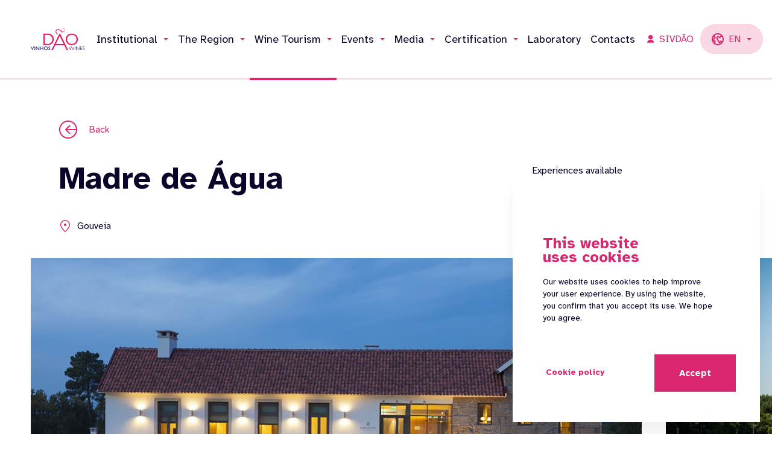

--- FILE ---
content_type: text/html; charset=utf-8
request_url: https://www.cvrdao.pt/en/madre-de-agua/
body_size: 18579
content:


<!DOCTYPE html>
<html lang='en' class='big '>
<head id="pagehead"><title>
	Madre de Água - CVR Dão
</title><meta http-equiv="Content-Type" content="text/html; charset=utf-8" /><meta name="viewport" content="width=device-width, initial-scale=1" /><meta name="description" content="The Madre de Água Rural Hotel and Estate are located in Vinhó, Gouveia in the middle of the Serra " />
<meta name="keywords" content="cvr dão,cvr dão" />
<meta property="og:title" content="Madre de Água - CVR Dão" />
<meta property="og:url" content="https://www.cvrdao.pt/en/madre-de-agua/" />
<meta property="og:image" content="https://www.cvrdao.pt/media/1/fotos/207/3351146427218S.jpg" />
<meta property="og:site_name" content="CVR Dão" />
<meta property="og:description" content="The Madre de Água Rural Hotel and Estate are located in Vinhó, Gouveia in the middle of the Serra" />
<meta property="og:type" content="website" />


    <!-- FAVICON ALL DEVICES http://realfavicongenerator.net/ -->
    <link rel="apple-touch-icon" sizes="180x180" href="/assets/icons/apple-touch-icon.png" /><link rel="icon" type="image/png" sizes="32x32" href="/assets/icons/favicon-32x32.png" /><link rel="icon" type="image/png" sizes="16x16" href="/assets/icons/favicon-16x16.png" /><link rel="manifest" href="/assets/icons/site.webmanifest" /><meta name="msapplication-TileColor" content="#da532c" /><meta name="theme-color" content="#ffffff" /><link id="css" href="/assets/release/css/all.min.css?v=10860817590" rel="stylesheet" media="all" />
<link href='https://fonts.googleapis.com/css2?family=Atkinson+Hyperlegible:wght@400;700&display=swap' rel='stylesheet'><style>:root { --main-font-family:'Atkinson Hyperlegible', sans-serif;--alt-font-family:'Heebo', sans-serif;--color-default:#0A062A;--color-principal:#DA266F;--color-secundaria:#FFF;--color-alternativa:#F9D7E4;--color-extra:#9D9CAA;--color-titulos:#0A062A;--color-texto:#0A062A;--color-btn-border:#DA266F;--color-btn-border-hover:#DA266F;--color-btn-backg:#DA266F;--color-btn-backg-hover:#FFF;--color-btn-texto:#FFF;--color-btn-texto-hover:#DA266F;--color-background-modulo:#fbf8f7;--color-backg-modulo-destaque:#F5EFEC;--color-background:#FFF;--color-btn-border-secundario:#0A062A;--color-btn-border-hover-secundario:#0A062A;--color-btn-backg-secundario:#0A062A;--color-btn-backg-hover-secundario:#fff;--color-btn-texto-secundario:#fff;--color-btn-texto-hover-secundario:#0A062A; }</style><style> .modulo-29-banner-landing .container .container .header img { max-height:120px; }
.modulo-31-programa .container .programa .w50 { line-height: 170% }

.leaflet-control-container{height: 100%;}
</style>

    <script id="queue">
        var queue = { error: [] },
            master = { imagemZero: function (obj) { obj.src = "[data-uri]"; queue.error.push(obj); } };
    </script>

    <!-- Google Tag Manager -->
<script>(function(w,d,s,l,i){w[l]=w[l]||[];w[l].push({'gtm.start':
new Date().getTime(),event:'gtm.js'});var f=d.getElementsByTagName(s)[0],
j=d.createElement(s),dl=l!='dataLayer'?'&l='+l:'';j.async=true;j.src=
'https://www.googletagmanager.com/gtm.js?id='+i+dl;f.parentNode.insertBefore(j,f);
})(window,document,'script','dataLayer','GTM-K4PF6975');</script>
<!-- End Google Tag Manager --></head>
<body>

    <!-- Google Tag Manager (noscript) -->
<noscript><iframe src="https://www.googletagmanager.com/ns.html?id=GTM-K4PF6975"
height="0" width="0" style="display:none;visibility:hidden"></iframe></noscript>
<!-- End Google Tag Manager (noscript) -->
    <form method="post" action="#" onsubmit="javascript:return WebForm_OnSubmit();" id="form1">
<div class="aspNetHidden">
<input type="hidden" name="__VIEWSTATE" id="__VIEWSTATE" value="lAf1MBJVhMvdtatVrcorTMDM3v23aaBF7n1VuWf6Lz4ZPGt424gw+f7+BZ64JKLK4jOHxvS1/X/8J0nJh/GhmuHAvRxM0vxo8pjuah0y3BJIYOnjo5GINI1mOfBgFWoR/b2CTaWnseenNxskkWzFRF6NwLReUxKvWWEdxUJpIlclmZXmH6fBUPhecplZQoCY3VZhizzEeWyUqQ2v4RUjHv8p2Dlxgwaz6gdDnVL3a6kNTd17P8GvUGmLYxXpIM3rx6pbuYccO52CiN1i/gpP3QuCl4wH0VATm3Wh4A0V4LNXAMYX3K4I8y/43387oZwzg1pmooBaqjHiJFtLffX8mwpZGVedfIvJSYfNeKK+C5x9XiMc3GiPbTqrez0Hght5z3vyT5zM5xDCTgvPJHaJqv02+Gvb6SR38Uz485Ei/73swTTfOO6YhAwb0F7DplnIRUH9J15WpMmXuYHktJUp1Z5xaXBrnOVwBMvm9UYH5/FO5R6TdNRlImZV290mJLWaoER4EH2JqGGmJIEwt+Chi+sOB3053KfjC5ENGGyhhDHp5qbmIazA41xuWVbnSP4qFSVsay8gtD38l1PAtNbTk8Ft9LdcWD2XZBZVvFJvJ/MqHtsa+gO6yxbk281SlJNay49Au8HNm44NkkPUr8BOB4DaiZlGlJfKXIFBZ9xl4T3Fr7mMqhoNpjZzaTfApPqN0ooXPntx2OMmW5CeMbvQIWXSoOneRe7m3/qkLUmIFzhqZ6K82AgaMYp/GlsR8VP8goB/gxBYZ5vZj2i12MNeUZ8Gp7zOmNc3H6pskvHA917vZZ3suubRdfU/iiON+pinjof1u9UJgfnhKBgj59QMB/dgugUsmw3MpYYro21ug/NavjNaCD3ojB7YG6QmVCR5HEdhs3G4r0frZcOx7sqfF+XScbr83V/h3PkKdXes7AVLY99Oe0VkoIQ5AaRICuTtWSKOas66Lma0hfyY8Y6GbFhN8/rp5Xi2l5qYjz0sm+QYJvKTt5NPjI8f5Tj+fKTeVBNURX3EXt7MKz4F/ENzscLboCwMlT7Bft5DQWOgbwIzh67mJN1VmcGgc/[base64]/7ChB/XKsmuYCb3LL2B9iMSpAVLMcJYv2EnjpLINhQUOisf7WN8msrZUrGQPojcdVdhxi1jcEAo1B0nkX/UPPwK2lUOWzG2bJ82TkAKQN5R8REZaUw/9BI8g7CKjyuK9b0kGKDEC4+o14QmmHsZ2gCFbcBuDrr88t3llerSQNY+EfzLYm4xT/ogoU9MOi1hhcg5eO9JeXqro/[base64]/rY8/WY/SfXH/OVIuBVmbhu51vPTInh0mHS8xhcCYddWql1fijemZ91E8syAqLn3NGpZQ2EDRC6Q1CMxKzAleQWVmjmrzwkCrqkHXfUcf60evpoqwim+UF3PZ7m9wrCCzYWbv3qqYfVkmmzC0HPGVxZBUg9tKlP+e5HwGvRGS0/kQL8uiqds+WTVBViWnGN/RSFgm4KjEHOsB4tDEh9Zbo9M8gtv2DZZ6AFF1Q4xF/zQR2bQPG5TNczk0M5TMd+jsWsWCCaR/KLLF/d+SyMPq7Z6PYyhOnTqWkn/54x1BazeKiJh13ZjzQatRjsCnnDuFOscpkP9MzaMLaaDek6p5/wtYH+ohZOdoqF9fJP8Fp0frz6piAaBGoud/dPWJtRBeaSX9DaNtCpEsuMMSwrBWGBVzkhcUc5UfpUtkRQnMTgSU8EPdz87GRnhnex7c61fQ9VWKuSlPDE7soonQFmwMkPtm2SMrgbA4f9oYrniVOPvFNlQDsQj9pGui9BNEG/+HXLfd1IwlrV5HFS1/RX/27jyrHZqCxKb2hupi2njm6jiVKnabSP1KG/BfzbPdyokw6UN21/RT8vv/FZsnttaWI8UZ1tEt7Sr5gtvI8xTZ1xyH/jg5mWrtsTfTGV+MIwSZFkaQQjrzV8NLug5bEImc6RvxUpFZatFlj9FL/EiK/WXTfPit8uoh1Xojthxszi13ZAtj8MnyggcKP49e08uKjxQ8olcmaSz5xhZG0w490QdiU3ZkdDJmm39ARuh5ozBdINWFxBf3K5syOQBsGZQyq5Z1r4GU63aLDJy8ivb+cegMDAfglIClV7+0bwHLdV/8eNX7QG9iyS5tDuqocD+XYf31ABA742/66SnO7flBsm0pArR+a2UQwrvheJvtCQrsxsXae1UtbwUVUehTu4DR6ABt1WbGnnDuxTepQB8n0a8AIEH3noLxkf+P40uoR4qAveQa9xIDtks+GO2sdXGiChuGP4s8ED628M2tTD2erDUt+mRcGtdwzKMCnavKqwAwM44N38SIF/uUZ/mFDpr4ZNJsVhTnm3AaO2vsOZ4z4je1cELT68DFR86kvZK3o8/kqk6Ad/uPJZXg/Nc7x0xhq7JRqQdhJjv2PMcM6aBmHEx+vRXNqV8sU7w6o9UWXFWRfah/4zlgvLHySoYDTboqwyRd3dn+ybpiXzMS4JGRB7aAYMB5FR24dHRUciXPZlCOlODdMIHI5IvTijeG0QEUwRL6q6BfkIINmbD8ZwBSlF1mGf32axYhOqWNkqE17NKyCoqks3nsKor37DDX8Eo1AuqPChsXu2oHDaecMAM3e/uxIfw7L6/AdbqZXNR5xUNKgo+CkD9yJMP4c5OvqyRshkxRXA3WzvjUxvIoZeVuGKh0MuWmqR0QHmT9TsLzrpRkQZ5SxdcxxuDh88wMi6XNXh5R/12/rkO32h4DHpjTjnVvVXZCTcwrL1EbtI1Ttjc9z51UqIEJJsF27mxZTa9YAMs6KCnrAS/4/yjLoKyTa019WwsKYTh8n8si5DiT85mcA5wRLruhUATPDhQMmKtbrNLn0lF9vl/Ch0OJQT4XDH508ZQ5QWcDSqrDKUHkCiSROU1l4lFVIdpwhQ7h/0YqY4AeNOuDYN4qu5EnO7/eJs7r8sIlF+lAlkfm1I3wQzhg+wKNXslqgRDNBstiRdnTTcAvFKrANxBrLcksgtX6J//+pqWBN/gSN9cHYqIG8L38rGqv/3qx1m9Nu0lYpY2CcjpoKfxGExkWwSdWukcggKbbxEa7VW1W2bAXx4ZK3PfpU0hgxwrCd93DDbqai/AQg8YnF4sqUlnOtDlyOfnA2qfurHPUgq7FbHr1bES8UQKjYKfgNW0VuCZVzYGXt8Cl9AUM8ndIFtxJHQk/p5Xw3ow0viEdTV+QEWrXIFdUnQIbqjRLYXtZXsdZmXiaQzU073ta+9ZtyZh9sKmvLPwGr86g=" />
</div>


<script src="/WebResource.axd?d=XLDgTqmXvr1r5QQ9Q1Djg-QDDGhvVh4Ov_2XHygVUGDZz5NrW3NnZr7S0E100BbpPZRPEQdxLjP5DFOZo7cQGbvD4g41&amp;t=636995966740000000" type="text/javascript"></script>
<script type="text/javascript">
//<![CDATA[
function WebForm_OnSubmit() {
if (typeof(ValidatorOnSubmit) == "function" && ValidatorOnSubmit() == false) return false;
return true;
}
//]]>
</script>

<div class="aspNetHidden">

	<input type="hidden" name="__VIEWSTATEGENERATOR" id="__VIEWSTATEGENERATOR" value="65F1B56A" />
	<input type="hidden" name="__EVENTVALIDATION" id="__EVENTVALIDATION" value="5jNCUG37+E/KT0rbGoeo4wgMFwxnokW/hWQai4dIiCSJpMAQgO2Ku2NKssVg0N+GvqFfeKrwD5x/Zz3Z276l1tJH5p9SeCQrSncMk+is8HyCypC65eubNhbKzvHBYwlbv64WuqCJhi9MXCt+eIzJooVQyZlpZjvVEsQYkK1coyOcWwBvte2O8W5wGTD+CK42JCojoecRkpENQjd7efxFIVr2d6n8VCVlpv5O8w7sS1Y1MJDdSebi1enq/BdaBCofrKngSMcHXeGcwgR4f91345Kjs1L+SNi6G0CKt3g9Zz5JHvBeUd+6XI+GXb4xf7sYZnKyXaCyVZEuOkDSW+bEtPFyI2kdgyEMTJ3LR0OMnYTT5A2AQZD/zCISYzJxQ13mMdUdnBvI19GVxVpUjhk+dXfIrj0=" />
</div>

        <div id="holder" class="masterpage js_erros_dropzone">
            
    
	<section class=" ma-modulo modulo-header"  data-name='header' >

		<div id="cph1_header_0_wrapper" class="wrapper reverse">

			<div class="inner-wrapper wfull">
				<div class="left">
					<div class="header-logo">
						<a id="cph1_header_0_lnk_logo" href="/"><img id="cph1_header_0_img_logo" class="branco" alt="CVR Dão" src="https://www.cvrdao.pt/media/1/DESIGN/logo.svg" /><img id="cph1_header_0_img_logoP" class="preto" alt="CVR Dão" src="https://www.cvrdao.pt/media/1/DESIGN/logo_preto.svg" /></a>
					</div>

					<nav class="header-menu">
						
								<span id="cph1_header_0_Repeater_menu_lbl_menu_0" class="ma-font-07 header-menu__link js-abrir-submenu" data-submenu="20">Institutional<span class='drop-icon'></span></span>
								
							
								<span id="cph1_header_0_Repeater_menu_lbl_menu_1" class="ma-font-07 header-menu__link js-abrir-submenu" data-submenu="23">The Region<span class='drop-icon'></span></span>
								
							
								<span id="cph1_header_0_Repeater_menu_lbl_menu_2" class="ma-font-07 header-menu__link js-abrir-submenu activo" data-submenu="24">Wine Tourism<span class='drop-icon'></span></span>
								
							
								<span id="cph1_header_0_Repeater_menu_lbl_menu_3" class="ma-font-07 header-menu__link js-abrir-submenu" data-submenu="728">Events<span class='drop-icon'></span></span>
								
							
								<span id="cph1_header_0_Repeater_menu_lbl_menu_4" class="ma-font-07 header-menu__link js-abrir-submenu" data-submenu="25">Media<span class='drop-icon'></span></span>
								
							
								<span id="cph1_header_0_Repeater_menu_lbl_menu_5" class="ma-font-07 header-menu__link js-abrir-submenu" data-submenu="484">Certification<span class='drop-icon'></span></span>
								
							
								
								<a id="cph1_header_0_Repeater_menu_lnk_menu_6" class="ma-font-07 header-menu__link" href="/en/laboratory/">Laboratory</a>
							
								
								<a id="cph1_header_0_Repeater_menu_lnk_menu_7" class="ma-font-07 header-menu__link" href="/en/contacts/">Contacts</a>
							
						<a id="cph1_header_0_lnk_sivdao" class="header-menu__link--externo ma-font-08" href="https://sivdao.cvrdao.pt/accounts/login/?next=/main/"><span class='icon-ma icon-area_cliente'></span> SIVDÃO</a>
					</nav>
				</div>

				<div class="header-idiomas">
					<div class="idiomas js-open-idiomas">
						<div class="idiomas__wrapper">
							<span class="icon-ma icon-icon_planeta"></span>
							<span id="cph1_header_0_lbl_idioma_ativo" class="idiomas__ativo ma-font-08">en</span>
						</div>
						<ul class="idiomas__dropdown">
							
									<li>
										<a id="cph1_header_0_Repeater_idiomas_lnk_0" class="ma-font-06" href="/pt/madre-de-agua/">pt</a>
									</li>
								
						</ul>
					</div>
				</div>

				<div class="right-mobile">
					<a id="cph1_header_0_lnk_sivaoM" class="btn-sivaoB" href="https://sivdao.cvrdao.pt/accounts/login/?next=/main/">
						<span class='icon-ma icon-area_cliente'></span>
					</a>
					<div class="btn-hamburguer js-menu-lateral" >
						<svg width="30" height="30" viewBox="0 0 100 100">
							<path class="line line1" d="M 20,29.000046 H 80.000231 C 80.000231,29.000046 94.498839,28.817352 94.532987,66.711331 94.543142,77.980673 90.966081,81.670246 85.259173,81.668997 79.552261,81.667751 75.000211,74.999942 75.000211,74.999942 L 25.000021,25.000058" />
							<path class="line line2" d="M 20,50 H 80" />
							<path class="line line3" d="M 20,70.999954 H 80.000231 C 80.000231,70.999954 94.498839,71.182648 94.532987,33.288669 94.543142,22.019327 90.966081,18.329754 85.259173,18.331003 79.552261,18.332249 75.000211,25.000058 75.000211,25.000058 L 25.000021,74.999942" />
						</svg>
					</div>
				</div>
			</div>
			
		</div>

		<div class="header-submenu">
			
					<div id="cph1_header_0_Repeater_submenu_submenu_0" class="header-submenu__inner" data-submenu="20">
						<span id="cph1_header_0_Repeater_submenu_lbl_nomeSubmenu_0" class="ma-font-02 header-submenu__nome">Institutional</span>
						<nav class="header-submenu__links">
							<a href='/en/dao-wine-board/' class='ma-font-06 header-submenu__link '>Dão Wine Board</a><a href='/en/organic-structure/' class='ma-font-06 header-submenu__link '>Organic Structure</a><a href='/en/management-instruments/' class='ma-font-06 header-submenu__link '>Management Instruments</a><a href='/en/partnerships-and-other-entities/' class='ma-font-06 header-submenu__link '>Partnerships and Other Entities</a><a href='/en/project/' class='ma-font-06 header-submenu__link '>Project</a>
						</nav>
					</div>
				
					<div id="cph1_header_0_Repeater_submenu_submenu_1" class="header-submenu__inner" data-submenu="23">
						<span id="cph1_header_0_Repeater_submenu_lbl_nomeSubmenu_1" class="ma-font-02 header-submenu__nome">The Region</span>
						<nav class="header-submenu__links">
							<a href='/en/demarcated-region/' class='ma-font-06 header-submenu__link '>Demarcated Region</a><a href='/en/economic-agents-130/' class='ma-font-06 header-submenu__link '>Economic Agents</a><a href='/en/terroir/' class='ma-font-06 header-submenu__link '>Terroir</a><a href='/en/grape-varieties/' class='ma-font-06 header-submenu__link '>Grape Varieties</a><a href='/en/wines/' class='ma-font-06 header-submenu__link '>Wines</a><a href='/en/confraternities/' class='ma-font-06 header-submenu__link '>Confraternities</a><a href='/en/facts-and-figures/' class='ma-font-06 header-submenu__link '>Facts and Figures</a>
						</nav>
					</div>
				
					<div id="cph1_header_0_Repeater_submenu_submenu_2" class="header-submenu__inner" data-submenu="24">
						<span id="cph1_header_0_Repeater_submenu_lbl_nomeSubmenu_2" class="ma-font-02 header-submenu__nome">Wine Tourism</span>
						<nav class="header-submenu__links">
							<a href='/en/solar-do-vinho-do-dao-welcome-center/' class='ma-font-06 header-submenu__link '>Solar do Vinho do Dão - Welcome Center</a><a href='/en/the-wineries/' class='ma-font-06 header-submenu__link active'>The Wineries</a><a href='/en/dao-wine-route/' class='ma-font-06 header-submenu__link '>Dão Wine Route</a><a href='/en/experiences-in-dao/' class='ma-font-06 header-submenu__link '>Experiences in Dão</a><a href='/en/points-of-interest/' class='ma-font-06 header-submenu__link '>Points of interest</a>
						</nav>
					</div>
				
					<div id="cph1_header_0_Repeater_submenu_submenu_3" class="header-submenu__inner" data-submenu="728">
						<span id="cph1_header_0_Repeater_submenu_lbl_nomeSubmenu_3" class="ma-font-02 header-submenu__nome">Events</span>
						<nav class="header-submenu__links">
							<a href='/en/dao-primores-spring-tastings-2025/' class='ma-font-06 header-submenu__link '>Dão Primores - Spring Tastings 2025</a><a href='/en/wine-intelligence-data-science-in-the-wine-sector/' class='ma-font-06 header-submenu__link '>Wine Intelligence: Data Science in the Wine Sector</a><a href='/en/wine-games-the-global-wine-industry-landscape/' class='ma-font-06 header-submenu__link '>Wine Games: The Global Wine Industry Landscape</a><a href='/en/dao-primores-spring-tastings-2024/' class='ma-font-06 header-submenu__link '>Dão Primores - Spring Tastings 2024</a><a href='/en/wine-wars-risk-management-in-the-wine-industry-2023/' class='ma-font-06 header-submenu__link '>Wine Wars - Risk Management in the Wine Industry 2023</a><a href='/en/dao-primores-spring-tastings-2023/' class='ma-font-06 header-submenu__link '>Dão Primores - Spring Tastings 2023</a><a href='/en/rota-dao-e-petiscos-2022/' class='ma-font-06 header-submenu__link '>Rota Dão e Petiscos 2022</a>
						</nav>
					</div>
				
					<div id="cph1_header_0_Repeater_submenu_submenu_4" class="header-submenu__inner" data-submenu="25">
						<span id="cph1_header_0_Repeater_submenu_lbl_nomeSubmenu_4" class="ma-font-02 header-submenu__nome">Media</span>
						<nav class="header-submenu__links">
							<a href='/en/news/' class='ma-font-06 header-submenu__link '>News</a><a href='/en/press-releases/' class='ma-font-06 header-submenu__link '>Press Releases</a>
						</nav>
					</div>
				
					<div id="cph1_header_0_Repeater_submenu_submenu_5" class="header-submenu__inner" data-submenu="484">
						<span id="cph1_header_0_Repeater_submenu_lbl_nomeSubmenu_5" class="ma-font-02 header-submenu__nome">Certification</span>
						<nav class="header-submenu__links">
							<a href='/en/formularios-de-comunicacao-certificacao/' class='ma-font-06 header-submenu__link '>FORMULÁRIOS DE COMUNICAÇÃO – CERTIFICAÇÃO</a><a href='/en/manuais-e-procedimentos/' class='ma-font-06 header-submenu__link '>MANUAIS E PROCEDIMENTOS</a><a href='/en/tabela-de-precos/' class='ma-font-06 header-submenu__link '>Tabela de Preços</a><a href='/en/regulamentos-internos/' class='ma-font-06 header-submenu__link '>Regulamentos Internos</a><a href='/en/outros-documentos/' class='ma-font-06 header-submenu__link '>Outros Documentos</a>
						</nav>
					</div>
				
		</div>

		<div class="menu-lateral">
			<div class="menu-lateral__inner">
				<a id="cph1_header_0_lnk_sivdaoMobile" class="btn-sivdao ma-font-08" href="https://sivdao.cvrdao.pt/accounts/login/?next=/main/"><span class='icon-ma icon-area_cliente'></span> SIVDÃO</a>
				<nav>
					<ul class="menu-lateral__menu">
						
								<li>
									<span id="cph1_header_0_Repeater_menuMobile_lbl_0" class="menu-lateral__menu-link ma-font-03 js-submenu-mobile" data-submenu="20">Institutional<span class='drop-icon'></span></span>
									
									
											<ul class="menu-lateral__submenu">
										
											<li>
												<a id="cph1_header_0_Repeater_menuMobile_Repeater_submenu_0_lnk_0" class="menu-lateral__submenu-link ma-font-12" href="/en/dao-wine-board/">Dão Wine Board</a>
											</li>
										
											<li>
												<a id="cph1_header_0_Repeater_menuMobile_Repeater_submenu_0_lnk_1" class="menu-lateral__submenu-link ma-font-12" href="/en/organic-structure/">Organic Structure</a>
											</li>
										
											<li>
												<a id="cph1_header_0_Repeater_menuMobile_Repeater_submenu_0_lnk_2" class="menu-lateral__submenu-link ma-font-12" href="/en/management-instruments/">Management Instruments</a>
											</li>
										
											<li>
												<a id="cph1_header_0_Repeater_menuMobile_Repeater_submenu_0_lnk_3" class="menu-lateral__submenu-link ma-font-12" href="/en/partnerships-and-other-entities/">Partnerships and Other Entities</a>
											</li>
										
											<li>
												<a id="cph1_header_0_Repeater_menuMobile_Repeater_submenu_0_lnk_4" class="menu-lateral__submenu-link ma-font-12" href="/en/project/">Project</a>
											</li>
										
											</ul>
										
								</li>
							
								<li>
									<span id="cph1_header_0_Repeater_menuMobile_lbl_1" class="menu-lateral__menu-link ma-font-03 js-submenu-mobile" data-submenu="23">The Region<span class='drop-icon'></span></span>
									
									
											<ul class="menu-lateral__submenu">
										
											<li>
												<a id="cph1_header_0_Repeater_menuMobile_Repeater_submenu_1_lnk_0" class="menu-lateral__submenu-link ma-font-12" href="/en/demarcated-region/">Demarcated Region</a>
											</li>
										
											<li>
												<a id="cph1_header_0_Repeater_menuMobile_Repeater_submenu_1_lnk_1" class="menu-lateral__submenu-link ma-font-12" href="/en/economic-agents-130/">Economic Agents</a>
											</li>
										
											<li>
												<a id="cph1_header_0_Repeater_menuMobile_Repeater_submenu_1_lnk_2" class="menu-lateral__submenu-link ma-font-12" href="/en/terroir/">Terroir</a>
											</li>
										
											<li>
												<a id="cph1_header_0_Repeater_menuMobile_Repeater_submenu_1_lnk_3" class="menu-lateral__submenu-link ma-font-12" href="/en/grape-varieties/">Grape Varieties</a>
											</li>
										
											<li>
												<a id="cph1_header_0_Repeater_menuMobile_Repeater_submenu_1_lnk_4" class="menu-lateral__submenu-link ma-font-12" href="/en/wines/">Wines</a>
											</li>
										
											<li>
												<a id="cph1_header_0_Repeater_menuMobile_Repeater_submenu_1_lnk_5" class="menu-lateral__submenu-link ma-font-12" href="/en/confraternities/">Confraternities</a>
											</li>
										
											<li>
												<a id="cph1_header_0_Repeater_menuMobile_Repeater_submenu_1_lnk_6" class="menu-lateral__submenu-link ma-font-12" href="/en/facts-and-figures/">Facts and Figures</a>
											</li>
										
											</ul>
										
								</li>
							
								<li>
									<span id="cph1_header_0_Repeater_menuMobile_lbl_2" class="menu-lateral__menu-link ma-font-03 js-submenu-mobile" data-submenu="24">Wine Tourism<span class='drop-icon'></span></span>
									
									
											<ul class="menu-lateral__submenu">
										
											<li>
												<a id="cph1_header_0_Repeater_menuMobile_Repeater_submenu_2_lnk_0" class="menu-lateral__submenu-link ma-font-12" href="/en/solar-do-vinho-do-dao-welcome-center/">Solar do Vinho do Dão - Welcome Center</a>
											</li>
										
											<li>
												<a id="cph1_header_0_Repeater_menuMobile_Repeater_submenu_2_lnk_1" class="menu-lateral__submenu-link ma-font-12" href="/en/the-wineries/">The Wineries</a>
											</li>
										
											<li>
												<a id="cph1_header_0_Repeater_menuMobile_Repeater_submenu_2_lnk_2" class="menu-lateral__submenu-link ma-font-12" href="/en/dao-wine-route/">Dão Wine Route</a>
											</li>
										
											<li>
												<a id="cph1_header_0_Repeater_menuMobile_Repeater_submenu_2_lnk_3" class="menu-lateral__submenu-link ma-font-12" href="/en/experiences-in-dao/">Experiences in Dão</a>
											</li>
										
											<li>
												<a id="cph1_header_0_Repeater_menuMobile_Repeater_submenu_2_lnk_4" class="menu-lateral__submenu-link ma-font-12" href="/en/points-of-interest/">Points of interest</a>
											</li>
										
											</ul>
										
								</li>
							
								<li>
									<span id="cph1_header_0_Repeater_menuMobile_lbl_3" class="menu-lateral__menu-link ma-font-03 js-submenu-mobile" data-submenu="728">Events<span class='drop-icon'></span></span>
									
									
											<ul class="menu-lateral__submenu">
										
											<li>
												<a id="cph1_header_0_Repeater_menuMobile_Repeater_submenu_3_lnk_0" class="menu-lateral__submenu-link ma-font-12" href="/en/dao-primores-spring-tastings-2025/">Dão Primores - Spring Tastings 2025</a>
											</li>
										
											<li>
												<a id="cph1_header_0_Repeater_menuMobile_Repeater_submenu_3_lnk_1" class="menu-lateral__submenu-link ma-font-12" href="/en/wine-intelligence-data-science-in-the-wine-sector/">Wine Intelligence: Data Science in the Wine Sector</a>
											</li>
										
											<li>
												<a id="cph1_header_0_Repeater_menuMobile_Repeater_submenu_3_lnk_2" class="menu-lateral__submenu-link ma-font-12" href="/en/wine-games-the-global-wine-industry-landscape/">Wine Games: The Global Wine Industry Landscape</a>
											</li>
										
											<li>
												<a id="cph1_header_0_Repeater_menuMobile_Repeater_submenu_3_lnk_3" class="menu-lateral__submenu-link ma-font-12" href="/en/dao-primores-spring-tastings-2024/">Dão Primores - Spring Tastings 2024</a>
											</li>
										
											<li>
												<a id="cph1_header_0_Repeater_menuMobile_Repeater_submenu_3_lnk_4" class="menu-lateral__submenu-link ma-font-12" href="/en/wine-wars-risk-management-in-the-wine-industry-2023/">Wine Wars - Risk Management in the Wine Industry 2023</a>
											</li>
										
											<li>
												<a id="cph1_header_0_Repeater_menuMobile_Repeater_submenu_3_lnk_5" class="menu-lateral__submenu-link ma-font-12" href="/en/dao-primores-spring-tastings-2023/">Dão Primores - Spring Tastings 2023</a>
											</li>
										
											<li>
												<a id="cph1_header_0_Repeater_menuMobile_Repeater_submenu_3_lnk_6" class="menu-lateral__submenu-link ma-font-12" href="/en/rota-dao-e-petiscos-2022/">Rota Dão e Petiscos 2022</a>
											</li>
										
											</ul>
										
								</li>
							
								<li>
									<span id="cph1_header_0_Repeater_menuMobile_lbl_4" class="menu-lateral__menu-link ma-font-03 js-submenu-mobile" data-submenu="25">Media<span class='drop-icon'></span></span>
									
									
											<ul class="menu-lateral__submenu">
										
											<li>
												<a id="cph1_header_0_Repeater_menuMobile_Repeater_submenu_4_lnk_0" class="menu-lateral__submenu-link ma-font-12" href="/en/news/">News</a>
											</li>
										
											<li>
												<a id="cph1_header_0_Repeater_menuMobile_Repeater_submenu_4_lnk_1" class="menu-lateral__submenu-link ma-font-12" href="/en/press-releases/">Press Releases</a>
											</li>
										
											</ul>
										
								</li>
							
								<li>
									<span id="cph1_header_0_Repeater_menuMobile_lbl_5" class="menu-lateral__menu-link ma-font-03 js-submenu-mobile" data-submenu="484">Certification<span class='drop-icon'></span></span>
									
									
											<ul class="menu-lateral__submenu">
										
											<li>
												<a id="cph1_header_0_Repeater_menuMobile_Repeater_submenu_5_lnk_0" class="menu-lateral__submenu-link ma-font-12" href="/en/formularios-de-comunicacao-certificacao/">FORMULÁRIOS DE COMUNICAÇÃO – CERTIFICAÇÃO</a>
											</li>
										
											<li>
												<a id="cph1_header_0_Repeater_menuMobile_Repeater_submenu_5_lnk_1" class="menu-lateral__submenu-link ma-font-12" href="/en/manuais-e-procedimentos/">MANUAIS E PROCEDIMENTOS</a>
											</li>
										
											<li>
												<a id="cph1_header_0_Repeater_menuMobile_Repeater_submenu_5_lnk_2" class="menu-lateral__submenu-link ma-font-12" href="/en/tabela-de-precos/">Tabela de Preços</a>
											</li>
										
											<li>
												<a id="cph1_header_0_Repeater_menuMobile_Repeater_submenu_5_lnk_3" class="menu-lateral__submenu-link ma-font-12" href="/en/regulamentos-internos/">Regulamentos Internos</a>
											</li>
										
											<li>
												<a id="cph1_header_0_Repeater_menuMobile_Repeater_submenu_5_lnk_4" class="menu-lateral__submenu-link ma-font-12" href="/en/outros-documentos/">Outros Documentos</a>
											</li>
										
											</ul>
										
								</li>
							
								<li>
									
									<a id="cph1_header_0_Repeater_menuMobile_lnk_6" class="menu-lateral__menu-link ma-font-03" href="/en/laboratory/">Laboratory</a>
									
								</li>
							
								<li>
									
									<a id="cph1_header_0_Repeater_menuMobile_lnk_7" class="menu-lateral__menu-link ma-font-03" href="/en/contacts/">Contacts</a>
									
								</li>
							
					</ul>
				</nav>

				<div class="idiomas-mobile">
					
							<a id="cph1_header_0_Repeater_idiomasMobile_lnk_0" class="idiomas-mobile__link" href="/pt/madre-de-agua/">pt</a>
						
							<a id="cph1_header_0_Repeater_idiomasMobile_lnk_1" class="idiomas-mobile__link active" href="/en/madre-de-agua/">en</a>
						
				</div>
			</div>
		</div>

	</section>

    <section class=" ma-modulo modulo-22-show-info"  data-name='madre-de-agua' >
        <div class="banner-galeria wfull">
            <div class="banner-galeria__intro wmed">
                <a id="cph1_madredeagua_207_lnk_voltar" class="btn-voltar" href="/en/the-wineries/"><span class='icon-ma icon-seta_botoes'></span>Back</a>
                <div class="banner-galeria__titulo" >
                    <div class="top-info" data-aos="fade-right" data-aos-once="true" data-aos-duration="600">
                        <h1 class="ma-font-01">
                            Madre de Água
                        </h1>
                        <span id="cph1_madredeagua_207_localizacao" class="loc ma-font-13"><span class='icon-ma icon-localizacao'></span>Gouveia</span>
                    </div>
                    <div class="experiencias" data-aos="fade-left" data-aos-once="true" data-aos-duration="600">
                        <span class='ma-font-13 lbl-experiencias'>Experiences available</span><ul class='experiencias-list'><li class='tooltip'><img src='https://www.cvrdao.pt/media/1/fotos/118/4172715936807P.png' class='js-imagescale' data-scale='best-fit' alt='Tourist accomodation' data-imagemzero='https://www.cvrdao.pt/media/1/DESIGN/0.jpg' onerror='master.imagemZero(this);' /><span class='tooltiptext'>Tourist accomodation</span></li><li class='tooltip'><img src='https://www.cvrdao.pt/media/1/fotos/122/4175663593914b.png' class='js-imagescale' data-scale='best-fit' alt='Wine Shop' data-imagemzero='https://www.cvrdao.pt/media/1/DESIGN/0.jpg' onerror='master.imagemZero(this);' /><span class='tooltiptext'>Wine Shop</span></li><li class='tooltip'><img src='https://www.cvrdao.pt/media/1/fotos/124/4176342186556o.png' class='js-imagescale' data-scale='best-fit' alt='Wine tasting' data-imagemzero='https://www.cvrdao.pt/media/1/DESIGN/0.jpg' onerror='master.imagemZero(this);' /><span class='tooltiptext'>Wine tasting</span></li><li class='tooltip'><img src='https://www.cvrdao.pt/media/1/fotos/140/4176590787013O.png' class='js-imagescale' data-scale='best-fit' alt='Restaurant' data-imagemzero='https://www.cvrdao.pt/media/1/DESIGN/0.jpg' onerror='master.imagemZero(this);' /><span class='tooltiptext'>Restaurant</span></li><li class='tooltip'><img src='https://www.cvrdao.pt/media/1/fotos/141/4176935156599B.png' class='js-imagescale' data-scale='best-fit' alt='Winery tour' data-imagemzero='https://www.cvrdao.pt/media/1/DESIGN/0.jpg' onerror='master.imagemZero(this);' /><span class='tooltiptext'>Winery tour</span></li><li class='tooltip'><img src='https://www.cvrdao.pt/media/1/fotos/142/4177194683340c.png' class='js-imagescale' data-scale='best-fit' alt='Vineyard tour' data-imagemzero='https://www.cvrdao.pt/media/1/DESIGN/0.jpg' onerror='master.imagemZero(this);' /><span class='tooltiptext'>Vineyard tour</span></li></ul>
                    </div>
                </div>
            </div>
            <div id="cph1_madredeagua_207_slider_holder" class="banner-galeria__slider" data-aos="fade-up" data-aos-once="true" data-aos-duration="600">
                <div class="swiper-container">
                    <div class="swiper-wrapper">
                        
                                <div id="cph1_madredeagua_207_Repeater_slider_slide_0" class="swiper-slide" data-desc="Madre de Água ">
                                    <img id="cph1_madredeagua_207_Repeater_slider_img_0" alt="Madre de Água " src="https://www.cvrdao.pt/media/1/fotos/207/3351146427218S.jpg" />
                                </div>
                            
                                <div id="cph1_madredeagua_207_Repeater_slider_slide_1" class="swiper-slide" data-desc="Madre de Água">
                                    <img id="cph1_madredeagua_207_Repeater_slider_img_1" alt="Madre de Água" src="https://www.cvrdao.pt/media/1/fotos/207/3351134392167u.jpg" />
                                </div>
                            
                                <div id="cph1_madredeagua_207_Repeater_slider_slide_2" class="swiper-slide" data-desc="Madre de Água">
                                    <img id="cph1_madredeagua_207_Repeater_slider_img_2" alt="Madre de Água" src="https://www.cvrdao.pt/media/1/fotos/207/3351154394721m.jpg" />
                                </div>
                            
                    </div>
                    <div class="swiper-navigation">
                        <span class="img-desc js-img-desc"></span>
                        <div class="swiper-arrows">
                            <div class="swiper-button-prev">
                                <span class="icon-ma icon-seta_slider_esquerda"></span>
                            </div>
                            <div class="swiper-button-next">
                                <span class="icon-ma icon-seta_slider_direita"></span>
                            </div>
                        </div>
                        <div class="swiper-pagination"></div>
                    </div>
                </div>
            </div>
        </div>
        <div class="conteudo">
            <div class="conteudo__texto wmed">
                <div id="cph1_madredeagua_207_texto_left" class="left" data-aos="fade-right" data-aos-once="true" data-aos-duration="600">
                    <span id="cph1_madredeagua_207_lbl_resumo" class="ma-font-14 resumo">The Madre de Água Rural Hotel and Estate are located in Vinhó, Gouveia in the middle of the Serra da Estrela mountain.</span>
                    <div class="texto ma-font-13">
                        <p style="text-align: justify;">A recent project that began in 2008, with the Hotel opening in January 2013 and which aims to recive the arts and traditions of the region.</p>
<p style="text-align: justify;">In addition to the olive groves, vineyards (15 hectares), pastures and woodland, the building of a cheese dairy, a mill and the winery are all part of the project, which is a short term one.</p>
<p style="text-align: justify;">The Hotel has 8 standard rooms (4 twins rooms and 4 double), one junior suite, one regular suit and Rustic Houses (2 bedroom and studio apartments).</p>
<p style="text-align: justify;"> </p>
<p style="text-align: justify;"><strong>Openning Hour: </strong></p>
<p style="text-align: justify;"><strong>Daily </strong></p>
<p style="text-align: justify;"><strong>*By Appointment</strong></p>
                    </div>
                    <span id="cph1_madredeagua_207_marcar_visita" class="comp-main-button js-scroll-form">Book visit</span>
                </div>
                <div class="right" data-aos="fade-left" data-aos-once="true" data-aos-duration="600">
                    <div id="cph1_madredeagua_207_info_right" class="holder">
                        <div id="cph1_madredeagua_207_img_holder" class="holder__img">
                            <img id="cph1_madredeagua_207_logo" src="https://www.cvrdao.pt/media/1/fotos/207/3351122834909x.png" alt="Madre de Água " />
                        </div>
                        <div class="holder__info">
                            <div id="cph1_madredeagua_207_morada_holder" class="morada">
                                <span id="cph1_madredeagua_207_lbl_morada" class="lbl-titulo ma-font-13">Address</span>
                                <div class="ma-font-04">
                                    <p>Vinhó</p>
<p>6290-651 Gouveia</p>
                                </div>
                            </div>
                            <div id="cph1_madredeagua_207_contactos_holder" class="contactos">
                                <span id="cph1_madredeagua_207_lbl_contactos" class="lbl-titulo ma-font-13">Contacts</span>
                                <span id="cph1_madredeagua_207_telefone" class="ma-font-04">+351 238 490 500</span>
                                <span id="cph1_madredeagua_207_email" class="ma-font-04 js-get-bcc" data-bcc="marketing@quintamadredeagua.pt">marketing@quintamadredeagua.pt</span>
                            </div>
                            <div id="cph1_madredeagua_207_coords_holder" class="coords">
                                <span id="cph1_madredeagua_207_lbl_coordenadas" class="lbl-titulo ma-font-13">GPS coordinates</span>
                                <span id="cph1_madredeagua_207_coordenadas" class="ma-font-04">40º29’32.2”N, 7º37’05.8”W</span>
                            </div>
                        </div>
                        <div id="cph1_madredeagua_207_lnk_holder" class="holder__lnk">
                            <a id="cph1_madredeagua_207_lnk" class="ma-font-13" href="https://quintamadredeagua.pt/" target="_blank">Visit Website<span class='icon-ma icon-link'></span></a>
                        </div>
                    </div>
                </div>
            </div>
            <div id="cph1_madredeagua_207_mapa_holder" class="conteudo__mapa mapa-container" data-aos="fade-up" data-aos-once="true" data-aos-duration="600" data-coords="{&quot;Id&quot;:207,&quot;IdFam&quot;:115,&quot;TipoPagina&quot;:1042,&quot;Destaque&quot;:0,&quot;Nome&quot;:&quot;Madre de Água&quot;,&quot;Nome1&quot;:&quot;&quot;,&quot;Resumo&quot;:&quot;&lt;p>The Madre de Água Rural Hotel and Estate are located in Vinhó, Gouveia in the middle of the Serra da Estrela mountain.&lt;/p>&quot;,&quot;Texto&quot;:&quot;&lt;p style=\&quot;text-align: justify;\&quot;>A recent project that began in 2008, with the Hotel opening in January 2013 and which aims to recive the arts and traditions of the region.&lt;/p>\n&lt;p style=\&quot;text-align: justify;\&quot;>In addition to the olive groves, vineyards (15 hectares), pastures and woodland, the building of a cheese dairy, a mill and the winery are all part of the project, which is a short term one.&lt;/p>\n&lt;p style=\&quot;text-align: justify;\&quot;>The Hotel has 8 standard rooms (4 twins rooms and 4 double), one junior suite, one regular suit and Rustic Houses (2 bedroom and studio apartments).&lt;/p>\n&lt;p style=\&quot;text-align: justify;\&quot;> &lt;/p>\n&lt;p style=\&quot;text-align: justify;\&quot;>&lt;strong>Openning Hour: &lt;/strong>&lt;/p>\n&lt;p style=\&quot;text-align: justify;\&quot;>&lt;strong>Daily &lt;/strong>&lt;/p>\n&lt;p style=\&quot;text-align: justify;\&quot;>&lt;strong>*By Appointment&lt;/strong>&lt;/p>&quot;,&quot;Url&quot;:{&quot;Nome&quot;:null,&quot;Nome1&quot;:null,&quot;Resumo&quot;:null,&quot;Title&quot;:null,&quot;Url&quot;:&quot;https://goo.gl/maps/KDqddqHiiVMfXChz9&quot;,&quot;Url_extra&quot;:null,&quot;Target&quot;:&quot;_blank&quot;,&quot;CssClass&quot;:null,&quot;Pagina&quot;:null,&quot;Imagem&quot;:null,&quot;Id&quot;:0,&quot;TipoPagina&quot;:0,&quot;SubMenu&quot;:null},&quot;UrlInterno&quot;:&quot;/?idioma=en&amp;page=madre-de-agua&quot;,&quot;Slug&quot;:&quot;madre-de-agua&quot;,&quot;Coordenadas&quot;:&quot;40.492499640829664, -7.618210816331899&quot;,&quot;Data&quot;:&quot;1900-01-01T00:00:00&quot;,&quot;Fotos&quot;:[{&quot;Nome&quot;:&quot;Madre de Água &quot;,&quot;Url&quot;:&quot;https://www.cvrdao.pt/media/1/fotos/207/3351146427218S.jpg&quot;,&quot;Tags&quot;:[2]},{&quot;Nome&quot;:&quot;Madre de Água &quot;,&quot;Url&quot;:&quot;https://www.cvrdao.pt/media/1/fotos/207/3351122834909x.png&quot;,&quot;Tags&quot;:[1]},{&quot;Nome&quot;:&quot;Madre de Água&quot;,&quot;Url&quot;:&quot;https://www.cvrdao.pt/media/1/fotos/207/3351134392167u.jpg&quot;,&quot;Tags&quot;:[2]},{&quot;Nome&quot;:&quot;Madre de Água&quot;,&quot;Url&quot;:&quot;https://www.cvrdao.pt/media/1/fotos/207/3351154394721m.jpg&quot;,&quot;Tags&quot;:[2]}],&quot;Documentos&quot;:null,&quot;Videos&quot;:null,&quot;Filhos&quot;:null,&quot;CaracteristicaDestaqueId&quot;:0,&quot;CaracteristicaId&quot;:0,&quot;MapaActivo&quot;:1}">
                <div class="mapa">
                    <a class="img_mapa">
                        
                        <div id="OpenStreetMaps" class="OpenStreetMaps"></div>
                    </a>
                    <div id="cph1_madredeagua_207_btn_mapa_holder" class="btn">
                        <a id="cph1_madredeagua_207_btn_mapa" class="btn_mapa comp-main-button alt" href="https://goo.gl/maps/KDqddqHiiVMfXChz9" target="_blank">Get directions</a>
                    </div>
                </div>
            </div>
            <div class="conteudo__partilha wmed">
                <div class="seccao">
                    <span class="icon-ma icon-z"></span>
                    <span id="cph1_madredeagua_207_lbl_partilha" class="ma-font-11">Share</span>
                </div>
                <span id="cph1_madredeagua_207_lbl_partilhe" class="ma-font-14">Share in your social media</span><ul class='social_shares'><li><a target='_blank' title='Facebook' class='facebook_share' href='http://www.facebook.com/sharer.php?u=https://www.cvrdao.pt/default.aspx?idioma=en&page=madre-de-agua&amp;t=Madre%20de%20%C3%81gua'><span class='icon-ma icon-facebook'></span><span class='lbl'>Facebook</span></a></li><li><a target='_blank' title='Twitter' class='twitter_share' href='http://twitter.com/share?text=Madre%20de%20%C3%81gua&amp;lang=&amp;url=https%3a%2f%2fwww.cvrdao.pt%2fdefault.aspx%3fidioma%3den%26page%3dmadre-de-agua'><span class='icon-ma icon-twitter'></span><span class='lbl'>Twitter</span></a></li><li><a target='_blank' title='Linkedin' class='linkedin_share' href='https://www.linkedin.com/shareArticle?mini=true&url=https%3a%2f%2fwww.cvrdao.pt%2fdefault.aspx%3fidioma%3den%26page%3dmadre-de-agua&title=Madre+de+%c3%81gua'><span class='icon-ma icon-linkedin'></span><span class='lbl'>LinkedIn</span></a></li></ul>
            </div>
            
        </div>
        <div id="cph1_madredeagua_207_formulario" class="formulario">
            <div class="wrapper wmed">
                <div class="contacto__imagem">
                    <img id="cph1_madredeagua_207_img_form" class="js-imagescale" data-align="center" data-scale="best-fit" data-imagemzero="https://www.cvrdao.pt/media/1/DESIGN/0.jpg" onerror="master.imagemZero(this);" src="https://www.cvrdao.pt/media/1/DESIGN/img_form_contacto.png" alt="Madre de Água" />
                </div>
                <div class="contacto__formulario">
                    <div class="titulo">
                        <span class="icon-ma icon-z"></span>
                        <h2 class="ma-font-04">
                            Contact form
                        </h2>
                    </div>
                    <span id="cph1_madredeagua_207_lbl_descricao_form" class="ma-font-02 descricao">Want to schedule a visit?<br>Contact us</span>
                    <div class="form-wrapper">
                        <div id="cph1_madredeagua_207_pnl_form" class=" js-form-holder comp-formularios">
	<div class=" form-item w100" data-tipo="1" data-nome="Name">
		<div class=" form-item-holder ">
			<span class=" input-label">Name</span><span id="cph1_madredeagua_207_ctl03" class=" validator" style="visibility:hidden;">Campo obrigatório</span><input name="ctl00$cph1$madredeagua_207$nome_24_22" type="text" id="cph1_madredeagua_207_nome_24_22" class="input input-normal js-form-option" data-nome="nome" />
		</div>
	</div><div class=" form-item w50" data-tipo="2" data-nome="Email">
		<div class=" form-item-holder ">
			<span class=" input-label">Email</span><span id="cph1_madredeagua_207_ctl07" class=" validator" style="visibility:hidden;">Campo obrigatório</span><input name="ctl00$cph1$madredeagua_207$email_24_23" type="text" id="cph1_madredeagua_207_email_24_23" class="input input-normal js-form-option" data-nome="email" /><span id="cph1_madredeagua_207_ctl08" class=" validator" style="visibility:hidden;">Email inválido</span>
		</div>
	</div><div class=" form-item w50" data-tipo="3" data-nome="Contact">
		<div class=" form-item-holder ">
			<span class=" input-label">Contact</span><span id="cph1_madredeagua_207_ctl12" class=" validator" style="visibility:hidden;">Campo obrigatório</span><input name="ctl00$cph1$madredeagua_207$contacto_24_24" type="text" id="cph1_madredeagua_207_contacto_24_24" class="input input-normal js-form-option validInt" data-nome="contacto" />
		</div>
	</div><div class=" form-item w100" data-tipo="6" data-nome="Subject">
		<div class=" form-item-holder ">
			<span class=" input-label">Subject</span><span id="cph1_madredeagua_207_ctl16" class=" validator" style="visibility:hidden;">Campo obrigatório</span><select name="ctl00$cph1$madredeagua_207$ctl17" class="select" data-nome="assunto">
				<option value="0">Selecione</option>
				<option value="1">Info request</option>
				<option value="2">Visit request</option>

			</select><input name="ctl00$cph1$madredeagua_207$assunto_24_25" type="text" id="cph1_madredeagua_207_assunto_24_25" disabled="disabled" class="aspNetDisabled input input-escondido js-form-option" data-nome="assunto" />
		</div>
	</div><div class=" form-item w100" data-tipo="5" data-nome="Message">
		<div class=" form-item-holder ">
			<span class=" input-label">Message</span><span id="cph1_madredeagua_207_ctl21" class=" validator" style="visibility:hidden;">Campo obrigatório</span><textarea name="ctl00$cph1$madredeagua_207$mensagem_24_26" rows="2" cols="20" id="cph1_madredeagua_207_mensagem_24_26" class="input input-textarea js-form-option" data-nome="mensagem">
</textarea>
		</div>
	</div><div class=" form-item w100" data-tipo="-99" data-nome="I have read and accept the ">
		<div class=" form-item-holder ">
			<span></span><span id="cph1_madredeagua_207_ctl25" class=" validator" style="visibility:hidden;">Campo obrigatório</span><span class="check" data-nome="rgpd"><input id="cph1_madredeagua_207_ctl26" type="checkbox" name="ctl00$cph1$madredeagua_207$ctl26" /><label for="cph1_madredeagua_207_ctl26">I have read and accept the  <a href='/en/privacy-policy/' target='_blank'><span class='url'>Privacy policy</span></a></label></span><input name="ctl00$cph1$madredeagua_207$rgpd_24_27" type="text" id="cph1_madredeagua_207_rgpd_24_27" disabled="disabled" class="aspNetDisabled input input-escondido js-form-option" data-nome="rgpd" />
		</div>
	</div><input type='hidden' data-nome='relacionado' disabled='disabled' class='input input-escondido js-form-option' value='207' /><div class=" form-item linha-enviar">
		<a id="cph1_madredeagua_207_enviar_24" class="button comp-main-button" data-validationgroup="validaForm24" data-idForm="24" data-guid="78044d24-5d0f-4636-a1ce-a1051fdd6948" onclick="return MaModulosJs.maforms.enviarForm(this);"><span class='txt'>Submit</span></a>
	</div>
</div>
                    </div>
                </div>
            </div>
        </div>
    </section>


    <section class=" ma-modulo modulo-footer"  data-name='footer' >
        <div class="wmed">
            <div class="logo-holder">
                <img id="cph1_footer_0_logo" src="https://www.cvrdao.pt/media/1/DESIGN/logo_footer.svg" alt="logo_dao" />
            </div>
            <div class="esq-dir info-app-holder">
                <div class="esq">
                    <span id="cph1_footer_0_lbl_morada" class="morada ma-font-03">Solar do Vinho do Dão<br>Rua Aristides Sousa<br>Mendes, Apartado 10<br>3501-908 Viseu</span><span id="cph1_footer_0_lbl_telefone" class="ma-font-06">Phone: +351 232 410 060</span><span id="cph1_footer_0_lbl_fax" class="ma-font-06"> </span><span id="cph1_footer_0_lbl_email" class="ma-font-06">E-mail: info@cvrdao.pt</span>
                </div>
                <div class="dir">
                    <div id="cph1_footer_0_apps_holder" class="apps-holder">
                        <span id="cph1_footer_0_lbl_apps" class="lbl-app ma-font-04">Download the Dão Wine Route app</span>
                        <div class="apps">
                            <a id="cph1_footer_0_lnk_app_1" href="https://play.google.com/store/apps/details?id=eu.madigital.cvrdaoapp" target="_blank"><img id="cph1_footer_0_img_app_1" src="https://www.cvrdao.pt/media/1/fotos/75/7033087892628j.svg" alt="Google Play 0" /></a>
                            <a id="cph1_footer_0_lnk_app_2" href="https://apps.apple.com/ml/app/rota-dos-vinhos/id1622784529" target="_blank"><img id="cph1_footer_0_img_app_2" src="https://www.cvrdao.pt/media/1/fotos/76/7032763838213U.svg" alt="App Store 0" /></a>
                        </div>
                    </div>
                </div>
            </div>
            <div class="esq-dir social-newsletter">
                <div class="esq">
                    <div class="social">
                        <span id="cph1_footer_0_lbl_social" class="ma-font-11">Follow us<br>on social media</span>
                                <ul class="footer-social">
                            
                                <li>
                                    <a id="cph1_footer_0_Repeater_Social_lnk_rede_0" title="Facebook" rel="noreferrer" href="https://www.facebook.com/CVRDAO/" target="_blank"><span class='icon-ma icon-facebook'></span></a></li>
                            
                                <li>
                                    <a id="cph1_footer_0_Repeater_Social_lnk_rede_1" title="Youtube" rel="noreferrer" href="https://www.youtube.com/user/MarketingCVRDao" target="_blank"><span class='icon-ma icon-youtube'></span></a></li>
                            
                                <li>
                                    <a id="cph1_footer_0_Repeater_Social_lnk_rede_2" title="Linkedin" rel="noreferrer" href="https://www.linkedin.com/company/comiss%C3%A3o-vitivin%C3%ADcola-regional-do-d%C3%A3o/" target="_blank"><span class='icon-ma icon-linkedin'></span></a></li>
                            
                                <li>
                                    <a id="cph1_footer_0_Repeater_Social_lnk_rede_3" title="Instagram" rel="noreferrer" href="https://www.instagram.com/daowines" target="_blank"><span class='icon-ma icon-instagram'></span></a></li>
                            
                                </ul>
                            
                    </div>
                    <span id="cph1_footer_0_lbl_moderação" class="lbl-moderacao ma-font-06">Be responsible. Drink with moderation.</span>
                </div>
                <div class="dir">
                    <span id="cph1_footer_0_newsletter_tit" class="news-tit ma-font-11">Receive news<br>and events in your email!</span><div id="cph1_footer_0_pnl_newsletter" class=" js-form-holder comp-formularios">
	<div class=" form-item w100" data-tipo="2" data-nome="E-mail">
		<div class=" form-item-holder ">
			<span class=" input-label">E-mail</span><span id="cph1_footer_0_ctl03" class=" validator" style="visibility:hidden;">Campo obrigatório</span><input name="ctl00$cph1$footer_0$email_2_9" type="text" id="cph1_footer_0_email_2_9" class="input input-normal js-form-option" data-nome="email" placeholder="Your email" /><span id="cph1_footer_0_ctl04" class=" validator" style="visibility:hidden;">Email inválido</span>
		</div>
	</div><div class=" form-item w100" data-tipo="-99" data-nome="I have read and accept the ">
		<div class=" form-item-holder ">
			<span></span><span id="cph1_footer_0_ctl08" class=" validator" style="visibility:hidden;">Campo obrigatório</span><span class="check" data-nome="rgpd"><input id="cph1_footer_0_ctl09" type="checkbox" name="ctl00$cph1$footer_0$ctl09" /><label for="cph1_footer_0_ctl09">I have read and accept the  <a href='/en/privacy-policy/' target='_blank'><span class='url'>Privacy policy</span></a></label></span><input name="ctl00$cph1$footer_0$rgpd_2_10" type="text" id="cph1_footer_0_rgpd_2_10" disabled="disabled" class="aspNetDisabled input input-escondido js-form-option" data-nome="rgpd" />
		</div>
	</div><div class=" form-item linha-enviar">
		<a id="cph1_footer_0_enviar_2" class="button" data-validationgroup="validaForm2" data-idForm="2" data-guid="c7a527ca-248e-4d6a-9caf-9dada465f411" onclick="return MaModulosJs.maforms.enviarForm(this);"><span class='icon-ma icon-seta_botoes'></span></a>
	</div>
</div>
                </div>
            </div>
            <div class="esq-dir politicas-financiado">
                <div class="esq">
                    <div class="politicas">
                        <span id="cph1_footer_0_lbl_direitos" class="lbl-direitos ma-font-08">© 2021 - Regional Wine Commission of Dão<br>All rights reserved</span>
                        <div class="politicas-holder">
                            <div>
                                
                                        <a id="cph1_footer_0_Repeater_politicas_lnk_0" class="link politica ma-font-09 " href="/en/privacy-policy/">Privacy policy</a>
                                    
                                        <a id="cph1_footer_0_Repeater_politicas_lnk_1" class="link politica ma-font-09 " href="/en/cookie-policy/">Cookie policy</a>
                                    
                                        <a id="cph1_footer_0_Repeater_politicas_lnk_2" class="link politica ma-font-09 " href="/en/dispute-policy/">Dispute Policy</a>
                                    <a id="cph1_footer_0_lnk_reclamacoes" class="link politica ma-font-09" href="https://www.livroreclamacoes.pt/inicio" target="_blank">Complaint book</a>
                            </div>
                            <a id="cph1_footer_0_lnk_empresa" class="lnk-ma ma-font-10" rel="noreferrer" href="http://digital.grupoma.eu" target="_blank">by M&amp;A Digital</a>
                        </div>
                    </div>
                    <div class="imagens">
                        <img id="cph1_footer_0_img_moderation" src="https://www.cvrdao.pt/media/1/DESIGN/logo_wine_in_moderation.svg" alt="logo wine in moderation" /><img id="cph1_footer_0_img_wines" src="https://www.cvrdao.pt/media/1/DESIGN/logo_wines_of_portugal.svg" alt="logo wines of portugal" />
                    </div>
                </div>
                <div class="dir">
                    <img id="cph1_footer_0_img_financiado" src="https://www.cvrdao.pt/media/1/DESIGN/logo_turismo_portugal.png" alt="logo financiado turismo portugal" />
                </div>
            </div>
        </div>
        <div class="wfull">
            <span id="cph1_footer_0_voltar_topo" class="voltar-topo js-voltar-topo ma-font-06"><span class='icon-ma icon-seta_botoes'></span>Back to top</span>
        </div>
    </section>


   


            
            <div class="bloco-extra-holder js-bloco-extra ">
                <div class="fechar-holder">
                    <span class="icon-ma icon-icon_close js_fechar_pop "></span>
                </div>
                <div class="txt-holder">
                    <div id="politica_popup" class="politica-popup">
                        <span id="lbl_tit_politica" class="tit-politica ma-titulo-conteudos2"></span>
                        <div class="txt-politica ma-texto">
                            
                        </div>
                    </div>
                    <div class="js_texto_holder"></div>
                </div>
            </div>
            

            
        </div>
        
        
            <script type="text/javascript" src="/assets/release/js/all.min.js?v=10860817590"></script>
        

        <!--[if lt IE 9]><script src="/assets/release/js/standalone/jquery.ma.outdatedBrowser.js" type="text/javascript"></script><![endif]-->
        <script type="text/javascript">
            var timeout = null,
                sessao = 'facf6ad7-d228-406c-b13e-b0220f0f5fae';
            $(function () {
                master.init();
            });
        </script>
        

    
<script type="text/javascript">
//<![CDATA[
var Page_Validators =  new Array(document.getElementById("cph1_madredeagua_207_ctl03"), document.getElementById("cph1_madredeagua_207_ctl07"), document.getElementById("cph1_madredeagua_207_ctl08"), document.getElementById("cph1_madredeagua_207_ctl12"), document.getElementById("cph1_madredeagua_207_ctl16"), document.getElementById("cph1_madredeagua_207_ctl21"), document.getElementById("cph1_madredeagua_207_ctl25"), document.getElementById("cph1_footer_0_ctl03"), document.getElementById("cph1_footer_0_ctl04"), document.getElementById("cph1_footer_0_ctl08"));
//]]>
</script>

<script type="text/javascript">
//<![CDATA[
var cph1_madredeagua_207_ctl03 = document.all ? document.all["cph1_madredeagua_207_ctl03"] : document.getElementById("cph1_madredeagua_207_ctl03");
cph1_madredeagua_207_ctl03.controltovalidate = "cph1_madredeagua_207_nome_24_22";
cph1_madredeagua_207_ctl03.validationGroup = "validaForm24";
cph1_madredeagua_207_ctl03.evaluationfunction = "RequiredFieldValidatorEvaluateIsValid";
cph1_madredeagua_207_ctl03.initialvalue = "";
var cph1_madredeagua_207_ctl07 = document.all ? document.all["cph1_madredeagua_207_ctl07"] : document.getElementById("cph1_madredeagua_207_ctl07");
cph1_madredeagua_207_ctl07.controltovalidate = "cph1_madredeagua_207_email_24_23";
cph1_madredeagua_207_ctl07.validationGroup = "validaForm24";
cph1_madredeagua_207_ctl07.evaluationfunction = "RequiredFieldValidatorEvaluateIsValid";
cph1_madredeagua_207_ctl07.initialvalue = "";
var cph1_madredeagua_207_ctl08 = document.all ? document.all["cph1_madredeagua_207_ctl08"] : document.getElementById("cph1_madredeagua_207_ctl08");
cph1_madredeagua_207_ctl08.controltovalidate = "cph1_madredeagua_207_email_24_23";
cph1_madredeagua_207_ctl08.validationGroup = "validaForm24";
cph1_madredeagua_207_ctl08.evaluationfunction = "RegularExpressionValidatorEvaluateIsValid";
cph1_madredeagua_207_ctl08.validationexpression = "\\w+([-+.\']\\w+)*@\\w+([-.]\\w+)*\\.\\w+([-.]\\w+)*";
var cph1_madredeagua_207_ctl12 = document.all ? document.all["cph1_madredeagua_207_ctl12"] : document.getElementById("cph1_madredeagua_207_ctl12");
cph1_madredeagua_207_ctl12.controltovalidate = "cph1_madredeagua_207_contacto_24_24";
cph1_madredeagua_207_ctl12.validationGroup = "validaForm24";
cph1_madredeagua_207_ctl12.evaluationfunction = "RequiredFieldValidatorEvaluateIsValid";
cph1_madredeagua_207_ctl12.initialvalue = "";
var cph1_madredeagua_207_ctl16 = document.all ? document.all["cph1_madredeagua_207_ctl16"] : document.getElementById("cph1_madredeagua_207_ctl16");
cph1_madredeagua_207_ctl16.controltovalidate = "cph1_madredeagua_207_assunto_24_25";
cph1_madredeagua_207_ctl16.validationGroup = "validaForm24";
cph1_madredeagua_207_ctl16.evaluationfunction = "RequiredFieldValidatorEvaluateIsValid";
cph1_madredeagua_207_ctl16.initialvalue = "";
var cph1_madredeagua_207_ctl21 = document.all ? document.all["cph1_madredeagua_207_ctl21"] : document.getElementById("cph1_madredeagua_207_ctl21");
cph1_madredeagua_207_ctl21.controltovalidate = "cph1_madredeagua_207_mensagem_24_26";
cph1_madredeagua_207_ctl21.validationGroup = "validaForm24";
cph1_madredeagua_207_ctl21.evaluationfunction = "RequiredFieldValidatorEvaluateIsValid";
cph1_madredeagua_207_ctl21.initialvalue = "";
var cph1_madredeagua_207_ctl25 = document.all ? document.all["cph1_madredeagua_207_ctl25"] : document.getElementById("cph1_madredeagua_207_ctl25");
cph1_madredeagua_207_ctl25.controltovalidate = "cph1_madredeagua_207_rgpd_24_27";
cph1_madredeagua_207_ctl25.validationGroup = "validaForm24";
cph1_madredeagua_207_ctl25.evaluationfunction = "RequiredFieldValidatorEvaluateIsValid";
cph1_madredeagua_207_ctl25.initialvalue = "";
var cph1_footer_0_ctl03 = document.all ? document.all["cph1_footer_0_ctl03"] : document.getElementById("cph1_footer_0_ctl03");
cph1_footer_0_ctl03.controltovalidate = "cph1_footer_0_email_2_9";
cph1_footer_0_ctl03.validationGroup = "validaForm2";
cph1_footer_0_ctl03.evaluationfunction = "RequiredFieldValidatorEvaluateIsValid";
cph1_footer_0_ctl03.initialvalue = "";
var cph1_footer_0_ctl04 = document.all ? document.all["cph1_footer_0_ctl04"] : document.getElementById("cph1_footer_0_ctl04");
cph1_footer_0_ctl04.controltovalidate = "cph1_footer_0_email_2_9";
cph1_footer_0_ctl04.validationGroup = "validaForm2";
cph1_footer_0_ctl04.evaluationfunction = "RegularExpressionValidatorEvaluateIsValid";
cph1_footer_0_ctl04.validationexpression = "\\w+([-+.\']\\w+)*@\\w+([-.]\\w+)*\\.\\w+([-.]\\w+)*";
var cph1_footer_0_ctl08 = document.all ? document.all["cph1_footer_0_ctl08"] : document.getElementById("cph1_footer_0_ctl08");
cph1_footer_0_ctl08.controltovalidate = "cph1_footer_0_rgpd_2_10";
cph1_footer_0_ctl08.validationGroup = "validaForm2";
cph1_footer_0_ctl08.evaluationfunction = "RequiredFieldValidatorEvaluateIsValid";
cph1_footer_0_ctl08.initialvalue = "";
//]]>
</script>


<script type="text/javascript">
//<![CDATA[

var Page_ValidationActive = false;
if (typeof(ValidatorOnLoad) == "function") {
    ValidatorOnLoad();
}

function ValidatorOnSubmit() {
    if (Page_ValidationActive) {
        return ValidatorCommonOnSubmit();
    }
    else {
        return true;
    }
}
        //]]>
</script>
</form>
</body>
</html>


--- FILE ---
content_type: text/css
request_url: https://www.cvrdao.pt/assets/release/css/all.min.css?v=10860817590
body_size: 59378
content:
:root{--main-font-family: 'Lato', sans-serif;--alt-font-family: "Playfair Display",serif;--color-default: #fff;--color-principal: #F6AE75;--color-secundaria: #1B1B1B;--color-alternativa: #787878;--color-extra: #9A9A9A;--color-titulos: #111;--color-texto: #111;--color-btn-border: #111;--color-btn-border-hover: #111;--color-btn-backg: #111;--color-btn-backg-hover: #111;--color-btn-texto: #111;--color-btn-texto-hover: #fff;--color-background-modulo: #111;--color-backg-modulo-destaque: #F7C7B6;--color-background: #fff;--color-menu-link: #fff;--color-menu-titulo: #fff}article,aside,details,figcaption,figure,footer,header,hgroup,nav,section,summary{display:block}audio,canvas,video{display:inline-block;*display:inline;*zoom:1}audio:not([controls]){display:none;height:0}[hidden]{display:none}html{font-size:100%;-webkit-text-size-adjust:100%;-ms-text-size-adjust:100%}html,button,input,select,textarea{font-family:var(--main-font-family)}body{margin:0}a:focus{outline:thin dotted}a:hover,a:active{outline:0}h1{font-size:1em;margin:0}h2{font-size:1em;margin:0}h3{font-size:1em;margin:0}h4{font-size:1em;margin:0}h5{font-size:1em;margin:1.67em 0}h6{font-size:1em;margin:2.33em 0}abbr[title]{border-bottom:1px dotted}b,strong{font-weight:bold}blockquote{margin:1em 40px}dfn{font-style:italic}mark{background:#ff0;color:#000}p,pre{margin:0}pre,code,kbd,samp{font-family:monospace,serif;_font-family:'courier new',monospace;font-size:1em}pre{white-space:pre;white-space:pre-wrap;word-wrap:break-word}q{quotes:none}q:before,q:after{content:'';content:none}small{font-size:75%}sub,sup{font-size:75%;line-height:0;position:relative;vertical-align:baseline}sup{top:-0.5em}sub{bottom:-0.25em}dl,menu,ol,ul{margin:1em 0}dd{margin:0 0 0 40px}menu,ol,ul{padding:0 0 0 40px}nav ul,nav ol{list-style:none;list-style-image:none}img{border:0;-ms-interpolation-mode:bicubic;font-size:10px;color:transparent}svg:not(:root){overflow:hidden}figure{margin:0}form{margin:0}fieldset{border:1px solid #c0c0c0;margin:0 2px;padding:.35em .625em .75em}legend{border:0;padding:0;white-space:normal;*margin-left:-7px}button,input,select,textarea{font-size:100%;margin:0;vertical-align:baseline;*vertical-align:middle;border-radius:0;padding:0}button,input{line-height:normal}button,input[type="button"],input[type="reset"],input[type="submit"]{cursor:pointer;-webkit-appearance:button;*overflow:visible}button[disabled],input[disabled]{cursor:default}input[type="checkbox"],input[type="radio"]{-webkit-box-sizing:border-box;box-sizing:border-box;padding:0;*height:13px;*width:13px}input[type="search"]{-webkit-appearance:textfield;-webkit-box-sizing:content-box;box-sizing:content-box}input[type="search"]::-webkit-search-decoration,input[type="search"]::-webkit-search-cancel-button{-webkit-appearance:none}button::-moz-focus-inner,input::-moz-focus-inner{border:0;padding:0}textarea{overflow:auto;vertical-align:top}table{border-collapse:collapse;border-spacing:0}form *{list-style:none;position:relative}li{list-style:none}img{border:0}form{height:100%}html,body{font-family:var(--main-font-family);margin:0;padding:0;border:0;height:100%;width:100%;background-color:var(--color-background);color:var(--color-default)}h1,h2,h3,h4,h5{margin:0;border:0;padding:0;font-weight:normal}.hidden{display:none !important}a{color:var(--color-default)}a,a:hover,a:active,a:focus,a:visited{text-decoration:none;outline:none}a[href^=tel]{text-decoration:none}ul{margin:0;padding:0}.tbl{display:table;width:100%;height:100%;margin:0 auto;position:relative;z-index:1}.tblcell{display:table-cell;vertical-align:middle}.ma-menu-link{color:var(--color-menu-link);font-size:22px;line-height:27px}.ma-menu-titulo{font-size:20px;letter-spacing:0;line-height:20px;color:var(--color-secundaria)}.ma-menu-link2{font-size:14px;font-weight:400;color:var(--color-extra);line-height:37px}.ma-texto-reg{color:var(--color-titulos);font-weight:normal;font-size:16px;line-height:27px}.ma-info-detalhe{color:var(--color-extra-03);font-size:14px;font-weight:normal;line-height:24px}.ma-titulo-banner{font-size:56px;color:var(--color-banner-titulos);font-weight:600;line-height:65px;letter-spacing:0}.ma-subtitulo-banner{font-size:16px;letter-spacing:0;line-height:27px}.ma-titulo-conteudos{font-size:40px;font-weight:600;line-height:49px;text-transform:uppercase}.ma-titulo-conteudos2{font-size:32px;color:var(--color-default);font-weight:300;line-height:44px;text-transform:uppercase}.ma-titulo-conteudos3{font-size:20px;color:var(--color-titulos);font-weight:normal;line-height:24px;letter-spacing:0}.ma-titulo-conteudos4{font-size:42px;color:var(--color-default);font-weight:normal;line-height:52px}.ma-titulo-conteudos5{font-size:30px;color:var(--color-titulos);font-weight:normal;line-height:48px}.ma-titulo-produtos{font-size:42px;color:var(--color-titulos);font-weight:600;letter-spacing:0;line-height:52px}.ma-subtitulo-conteudos{color:var(--color-default);font-weight:normal;font-size:14px;line-height:17px;text-transform:uppercase;letter-spacing:1px}.ma-subtitulo-conteudos2{font-size:25px;color:var(--color-texto);line-height:30px;letter-spacing:0}.ma-subtitulo-conteudos3{font-size:14px;color:var(--color-titulos);line-height:22px;text-transform:uppercase}.ma-subtitulo-conteudos4{font-size:13px;color:var(--color-titulos);font-weight:normal;line-height:27px}.ma-subtitulo-conteudos5{font-size:12px;color:var(--color-extra);font-weight:normal;line-height:27px}.ma-subtitulo-conteudos6{font-size:24px;color:var(--color-texto);font-weight:normal;line-height:22px}.ma-texto-light{font-size:14px;color:var(--color-texto);font-weight:300;line-height:27px}.ma-texto{font-size:16px;color:var(--color-texto);font-weight:300;line-height:36px}.ma-texto-rgpd{font-size:14px;color:var(--color-texto);font-weight:300;line-height:17px}@media only screen and (min-width: 701px) and (max-width: 980px){.ma-titulo-banner{font-size:40px;line-height:45px}}@media only screen and (max-width: 700px){.ma-titulo-banner{font-size:30px;line-height:30px}.ma-subtitulo-conteudos2{font-size:25px}.ma-titulo-conteudos3{font-size:20px}.ma-titulo-conteudos2{font-size:25px}.ma-titulo-conteudos{letter-spacing:2.33px;font-size:24px;line-height:30px}.ma-titulo-conteudos4{font-size:18px}.ma-titulo-conteudos5{font-size:20px;line-height:34px}}

.featherlight.popup-info .featherlight-content{padding:0 !important;max-width:99999999999px;border:none !important;height:95% !important;background-color:transparent !important}.featherlight.popup-info .popup-info-holder{padding:0 !important;max-width:960px;margin:0 auto;height:100%}.featherlight.popup-info .popup-info-holder .lnk{height:100%;width:100%}.featherlight.popup-info .popup-info-holder img{height:100%;width:100%;-o-object-fit:contain;object-fit:contain}.featherlight.popup-info .featherlight-btn-container{position:absolute;top:0px;right:0px;cursor:pointer}.featherlight.popup-info .featherlight-btn-container .icon-ma{font-size:30px;color:#FFF}.featherlight-btn-container{position:absolute;top:6px;right:6px;cursor:pointer}.featherlight-btn-container .icon-ma{font-size:25px}.debug-item{position:absolute;top:0;left:0;width:100%;height:100%;outline-offset:-1px;outline:1px solid #f00;z-index:999;pointer-events:none}.tooltip .tooltiptext{visibility:hidden;background-color:var(--color-alternativa);color:var(--color-principal);text-align:center;border-radius:10px;padding:5px 8px;position:absolute;z-index:1;bottom:95%;left:0;right:0;font-size:11px;width:-webkit-max-content;width:-moz-max-content;width:max-content;margin:auto;display:block;-webkit-transition:all ease-in-out 300ms;transition:all ease-in-out 300ms;pointer-events:none;opacity:0;white-space:nowrap}.tooltip:hover .tooltiptext{visibility:visible;-webkit-transition:all ease-in-out 300ms;transition:all ease-in-out 300ms;pointer-events:all;opacity:1}.overlay{position:fixed;left:0;top:0;background-color:black;width:100%;height:100%;z-index:19;opacity:0;pointer-events:none;-webkit-transition:all 350ms ease-in-out;transition:all 350ms ease-in-out}.overlay.open{opacity:0.6;pointer-events:all}.masterpage .bloco-extra-holder{display:none;z-index:9999;background-color:white;height:100vh;width:100%;height:80vh;top:50vh;position:fixed;left:0;right:0;width:100%;margin:0 auto;-webkit-transform:translateY(-50%);transform:translateY(-50%);padding:40px;padding-top:20px;max-width:50%;border-radius:6px}.masterpage .bloco-extra-holder .comp-formularios .form-item.linha-enviar a{border-radius:0}.masterpage .bloco-extra-holder .politica-popup{padding-right:10px}.masterpage .bloco-extra-holder .titulo{display:block;font-size:32px;line-height:44px;color:var(--color-default);font-weight:bold}.masterpage .bloco-extra-holder .tits-holder{padding:0 20px;padding-bottom:20px}.masterpage .bloco-extra-holder .resumo{display:block;font-size:16px;line-height:32px;opacity:.9;color:var(--color-default)}.masterpage .bloco-extra-holder .comp-main-button .icon-ma{display:none}.masterpage ::-webkit-scrollbar-button{display:none}.masterpage .bloco-extra-holder.open .titulo-politica{line-height:100%;text-align:center}@media only screen and (max-width: 700px){.masterpage .bloco-extra-holder.open .titulo-politica{font-family:var(--main-font-family);font-weight:700;font-size:24px}}@media only screen and (min-width: 701px) and (max-width: 980px){.masterpage .bloco-extra-holder.open .titulo-politica{font-family:var(--main-font-family);font-weight:700;font-size:24px}}@media only screen and (min-width: 981px) and (max-width: 1220px){.masterpage .bloco-extra-holder.open .titulo-politica{font-family:var(--main-font-family);font-weight:700;font-size:27px}}@media only screen and (min-width: 1221px) and (max-width: 1500px){.masterpage .bloco-extra-holder.open .titulo-politica{font-family:var(--main-font-family);font-weight:700;font-size:32px}}@media only screen and (min-width: 1501px){.masterpage .bloco-extra-holder.open .titulo-politica{font-family:var(--main-font-family);font-weight:700;font-size:32px}}.masterpage .bloco-extra-holder .fechar-holder{width:100%;height:40px}.masterpage .bloco-extra-holder .fechar-holder .icon-ma{display:block;position:absolute;right:-4px;top:9px;cursor:pointer}.masterpage .bloco-extra-holder .txt-holder{height:100%;overflow-y:auto}.masterpage .bloco-extra-holder .txt-holder::-webkit-scrollbar{width:6px;border-radius:6px;background-color:white}.masterpage .bloco-extra-holder .txt-holder::-webkit-scrollbar-thumb{border-radius:6px;background-color:lightgray}.masterpage .bloco-extra-holder .close-holder{display:none}@media only screen and (max-width: 980px){.masterpage .bloco-extra-holder{-webkit-box-sizing:border-box;box-sizing:border-box;top:0;-webkit-transform:none;transform:none;height:100vh;padding:20px;padding-bottom:100px;max-width:unset}.masterpage .bloco-extra-holder .comp-formularios .w50{padding:0}.masterpage .bloco-extra-holder .tits-holder{padding:0}.masterpage .bloco-extra-holder .close-holder .icon-ma{font-size:20px;line-height:1;width:44px;height:44px;display:block}.masterpage .bloco-extra-holder .close-holder{display:block}}.masterpage.fixed{position:fixed}@media only screen and (max-width: 980px){.masterpage.fixed{position:relative}}.debug-item:after{content:attr(data-debug);position:absolute;top:0;left:0;background-color:#f00;color:#ffF;font-size:10px;padding:5px 10px;z-index:999;white-space:nowrap}.div-imagem-intro{position:fixed;top:0;left:0;bottom:0;z-index:9999999;right:0;background:#141618;display:-webkit-box;display:-ms-flexbox;display:flex;-webkit-box-pack:center;-ms-flex-pack:center;justify-content:center;-webkit-box-align:center;-ms-flex-align:center;align-items:center}.div-imagem-intro .imagem-holder{width:50%;max-width:280px}.div-imagem-intro img{height:100%;width:100%;-o-object-fit:contain;object-fit:contain}.js-imagescale{opacity:0;-webkit-transition:opacity ease-in-out 300ms;transition:opacity ease-in-out 300ms;top:0;left:0;-o-object-fit:cover;object-fit:cover;width:100%;height:100%;opacity:1}.js-imagescale.notrans{-webkit-transition:none;transition:none}.js-imagescale.loaded{opacity:1}.js-imagescale[data-scale="best-fill"]{-o-object-fit:cover;object-fit:cover}.js-imagescale[data-scale="best-fit"]{-o-object-fit:contain;object-fit:contain}.js-imagescale[data-scale="best-fit-down"]{-o-object-fit:contain;object-fit:contain}.js-imagescale.loaded{opacity:1}.js-imagescale[data-scale="best-fit-down"]{-o-object-fit:contain;object-fit:contain}.js-imagescale[data-align="top"]{-o-object-position:top;object-position:top}.js-imagescale[data-align="bottom"]{-o-object-position:bottom;object-position:bottom}#outdatedbrowser{display:block;position:fixed;top:0;left:0;z-index:9999;width:100%;-webkit-box-sizing:border-box;box-sizing:border-box;line-height:20px;padding:3% 6%;margin:0 auto;text-align:center;background:#fff;color:GREEN;font-size:14px}#outdatedbrowser.compact{padding:5px 6%}#outdatedbrowser .warning{display:inline-block;vertical-align:middle;width:24px;height:24px;margin-right:10px;background:url([data-uri]) no-repeat center}#outdatedbrowser .txt{display:inline-block;vertical-align:middle}#outdatedbrowser .link{display:inline-block;vertical-align:middle;margin-left:5px;padding:5px 10px;font-size:14px;color:#fff;background:purple}#outdatedbrowser .close{display:block;position:absolute;top:0;bottom:0;right:2%;width:24px;height:24px;margin:auto;text-align:center;background:url([data-uri]) no-repeat center}.small #outdatedbrowser span,.small #outdatedbrowser a{font-size:12px}.mini #outdatedbrowser span,.mini #outdatedbrowser a{font-size:12px}#cookiecheck{display:block;position:fixed;bottom:20px;right:20px;z-index:9995;width:410px;-webkit-box-sizing:border-box;box-sizing:border-box;line-height:20px;padding:50px 40px 50px 50px;margin:0 auto;text-align:left;background:var(--color-background);font-weight:400;font-size:14px;-webkit-box-shadow:0 20px 20px rgba(0,0,0,0.06);box-shadow:0 20px 20px rgba(0,0,0,0.06)}#cookiecheck .info{display:inline-block;vertical-align:middle;width:24px;height:24px;margin-right:10px}#cookiecheck .info.icon-ma.icon-icon_cookies{display:inline-block;color:var(--color-principal);font-size:35px}#cookiecheck .infoTitulo{font-family:var(--main-font-family);color:var(--color-principal);font-weight:800;font-size:25px;line-height:23px;display:block;margin-top:20px;margin-bottom:20px;max-width:285px}#cookiecheck .txt{display:inline-block;vertical-align:middle;max-width:285px;margin-bottom:50px;color:var(--color-default);font-family:var(--main-font-family)}#cookiecheck .link{display:inline-block;font-family:var(--main-font-family);color:var(--color-principal);font-weight:800;font-size:14px;text-decoration:none;vertical-align:middle;margin:0 5px;height:60px;line-height:60px;cursor:pointer}#cookiecheck .accept{display:-webkit-box;display:-ms-flexbox;display:flex;vertical-align:middle;min-width:135px;height:52px;line-height:52px;text-align:center;background:var(--color-principal);border:none;font-family:var(--main-font-family);color:#fff;font-weight:700;font-size:15px;opacity:1;float:right;-webkit-transition:all 400ms ease-in-out;transition:all 400ms ease-in-out}#cookiecheck .accept:hover{background-color:var(--color-btn-backg-hover);color:var(--color-btn-texto-hover);-webkit-transition:all 300ms ease-in-out;transition:all 300ms ease-in-out}@media only screen and (max-width: 700px){#cookiecheck{width:auto;margin:0 auto;padding:40px 40px 40px 40px;max-width:450px}#cookiecheck .txt{margin-bottom:10px;display:block}#cookiecheck .accept{float:none;height:40px;line-height:34px}#cookiecheck .infoTitulo{font-size:22px;margin-top:10px;margin-bottom:10px}#cookiecheck .link{height:40px;line-height:40px;display:block}}.validator{position:absolute;right:-5px;top:20px;width:20px;height:20px;text-align:center}.validator .erroMark{cursor:pointer;z-index:99;position:relative;width:20px;height:20px;background-color:var(--color-principal);text-align:center;color:var(--color-secundaria);font-weight:300;font-size:20px;display:block;line-height:27px;border-radius:50%}.validator .erroDetail{display:none;white-space:nowrap;width:auto;padding:5px 22px 5px 15px;background-color:var(--color-principal);z-index:98;color:var(--color-secundaria);position:relative;font-weight:300;font-size:12px;margin-top:-22px;text-align:left;border-radius:10px;height:25px;position:absolute;right:0;-webkit-box-sizing:border-box;box-sizing:border-box;line-height:16px;font-family:var(--main-font-family)}.validator:hover .erroDetail{display:block}.pesquisa-holder-big{height:90px;background-color:black;width:100%;display:block;overflow:hidden;margin-top:0;-webkit-transition:all .3s;transition:all .3s}.pesquisa-holder-big.hidden{margin-top:-90px;-webkit-transition:all .3s;transition:all .3s}.pesquisa-holder-big .container-pesq{display:block;width:80%;margin:0 auto;margin-right:0;height:100%;line-height:90px;-webkit-transition:all .3s;transition:all .3s}.pesquisa-holder-big.nav-down{position:fixed;top:0;left:0;right:0;height:90px;width:100%;z-index:9999;background:black;-webkit-transition:all .3s;transition:all .3s}.pesquisa-holder-big .container-pesq .btn-procurar{text-transform:uppercase;color:white;margin-right:200px;cursor:pointer;opacity:1;letter-spacing:1.5px;-webkit-transition:all .3s;transition:all .3s;font-size:12px}.pesquisa-holder-big .container-pesq .btn-procurar:hover{-webkit-transition:all .3s;transition:all .3s;opacity:.7}.pesquisa-holder-big .container-pesq .input{color:var(--color-principal);display:inline-block;vertical-align:middle;font-size:24px;line-height:48px;background-color:transparent;outline:0;border:0;margin-left:20px;width:60%}.pesquisa-holder-big .icon-ma{font-size:32px;display:inline-block;vertical-align:middle;color:var(--color-principal)}.pesquisa-holder-big .close-holder{float:right;margin-right:35px;cursor:pointer}.vertical-lbl{-webkit-writing-mode:vertical-rl;-ms-writing-mode:tb-rl;writing-mode:vertical-rl;text-orientation:mixed}.overlay:before{content:'';position:absolute;left:0;right:0;top:0;bottom:0;width:100%;height:100%;pointer-events:none;background:-webkit-gradient(linear, right top, left top, from(rgba(0,0,0,0)), color-stop(51.56%, rgba(0,0,0,0.44)), to(rgba(0,0,0,0.4)));background:linear-gradient(270deg, rgba(0,0,0,0) 0%, rgba(0,0,0,0.44) 51.56%, rgba(0,0,0,0.4) 100%);z-index:1}.ma-modulo.empty{min-height:200px;border:1px solid #ddd}.ma-modulo.empty:after{content:"Isto é temporário. Desaparece quando tiver html dentro do modulo: " attr(class);position:absolute;top:0;left:0;font-size:12px;color:#000}.masterpage{margin:0 auto;position:relative;width:100%;overflow:hidden;display:block;z-index:9}.masterpage.fixed{position:fixed}.masterpage .page{position:relative;z-index:1;display:block;clear:both;width:100%;margin-top:150px}.masterpage .hide{display:none !important}.masterpage .wfull{width:92%;max-width:1679px;display:block;margin:0 auto}.masterpage .wmed_upper{max-width:1427px;width:75%;margin:0 auto}@media only screen and (min-width: 1221px) and (max-width: 1500px){.masterpage .wmed_upper{width:70%}}.masterpage .wmed{width:92%;max-width:1393px;display:block;margin:0 auto}.masterpage .wmin{width:92%;max-width:1376px;display:block;margin:0 auto}.btn-base{font-size:12px;font-weight:normal;text-transform:uppercase;cursor:pointer;background-color:var(--color-principal);height:60px;line-height:60px;text-align:center;-webkit-transition:all 300ms ease-in-out;transition:all 300ms ease-in-out}.loadmore-btn{font-size:0}.btn-base:hover{-webkit-transition:all 300ms ease-in-out;transition:all 300ms ease-in-out;background-color:var(--color-texto)}.btn-base2{font-family:"Nunito Sans",sans-serif;color:var(--color-btn-texto);font-weight:bold;font-size:14px;text-transform:uppercase;cursor:pointer;background-color:transparent;height:60px;line-height:60px;padding:0 34px;display:inline-block;border:1px solid #FFFFFF;border-radius:4px;letter-spacing:1px}@media only screen and (min-width: 981px) and (max-width: 1220px){.pesquisa-holder-big{display:none}.masterpage .page{margin-top:100px}}@media only screen and (min-width: 701px) and (max-width: 980px){.pesquisa-holder-big{display:none}.masterpage .page{margin-top:100px}}@media only screen and (max-width: 700px){.pesquisa-holder-big{display:none}.masterpage .page{margin-top:100px}.masterpage .wmin{width:90%;max-width:1232px;display:block;margin:0 auto}}.feathermsg{text-align:center}.feathermsg .icon-ma{font-size:50px;display:block;margin-bottom:15px;color:var(--color-principal)}.featherlight .featherlight-inner p{display:block;text-align:center;margin:0 0 40px 0;color:var(--color-titulos) !important;font-family:var(--main-font-family);font-size:16px;line-height:18px;text-align:center;letter-spacing:1px;text-transform:none;font-weight:normal}.featherlight.newsletter .newsTitulo{color:black !important;font-family:var(--main-font-family);font-weight:bold;font-size:14px;margin-bottom:10px}.feathermsg .title{width:100%;text-align:center;margin:0 auto;color:var(--color-titulos);font-weight:var(--main-font-family);font-size:30px;line-height:37px;text-transform:uppercase}.featherlight .featherlight-inner{padding:45px 40px 15px 40px !important}.featherlight .featherlight-content{background:white !important;padding-bottom:40px !important}.featherlight .featherlight-inner{padding:75px 50px 95px 50px}.feathermsg p{text-align:center;font-family:var(--alt-font-family);color:var(--color-titulos);font-weight:normal;font-size:17px;line-height:17px;letter-spacing:1px;text-transform:uppercase}@media only screen and (max-width: 700px){.featherlight .featherlight-inner{padding:35px 20px 0px 20px !important}}

@font-face{font-family:"ma-icons";src:url("/assets/release/fonts/ma-icons.eot?1690390455");src:url("/assets/release/fonts/ma-icons.eot?1690390455#iefix") format("eot"),url("/assets/release/fonts/ma-icons.woff2?1690390455") format("woff2"),url("/assets/release/fonts/ma-icons.woff?1690390455") format("woff"),url("/assets/release/fonts/ma-icons.ttf?1690390455") format("truetype"),url("/assets/release/fonts/ma-icons.svg?1690390455#ma-icons") format("svg")}.icon-ma:before{font-family:"ma-icons";-webkit-font-smoothing:antialiased;-moz-osx-font-smoothing:grayscale;font-style:normal;font-variant:normal;font-weight:normal;text-decoration:none;text-transform:none}.icon-alojamento_turistico:before{content:"\E001"}.icon-animacao_turistica:before{content:"\E002"}.icon-animacao_turistica_on:before{content:"\E003"}.icon-app-store-apple:before{content:"\E004"}.icon-area_cliente:before{content:"\E005"}.icon-arrow-splash:before{content:"\E006"}.icon-calendario_2:before{content:"\E007"}.icon-calendar_lp:before{content:"\E008"}.icon-close:before{content:"\E009"}.icon-download:before{content:"\E00A"}.icon-exposicoes:before{content:"\E00B"}.icon-exposicoes_on:before{content:"\E00C"}.icon-facebook:before{content:"\E00D"}.icon-facebook_cor:before{content:"\E00E"}.icon-galeria:before{content:"\E00F"}.icon-galeria_full:before{content:"\E010"}.icon-grelha:before{content:"\E011"}.icon-grelha_branco:before{content:"\E012"}.icon-icon_checkbox_on:before{content:"\E013"}.icon-icon_dao:before{content:"\E014"}.icon-icon_drop:before{content:"\E015"}.icon-icon_enoturismo_home:before{content:"\E016"}.icon-icon_enoturismo_o_que_procura :before{content:"\E017"}.icon-icon_planeta:before{content:"\E018"}.icon-icon_play_Store_:before{content:"\E019"}.icon-icon_play_video:before{content:"\E01A"}.icon-icon_produtos_home:before{content:"\E01B"}.icon-icon_qualidade_home:before{content:"\E01C"}.icon-icon_regiao_home:before{content:"\E01D"}.icon-icon_seta_direita:before{content:"\E01E"}.icon-icon_seta_esquerda:before{content:"\E01F"}.icon-icon_sustentabilidade_home:before{content:"\E020"}.icon-instagram:before{content:"\E021"}.icon-link:before{content:"\E022"}.icon-linkedin:before{content:"\E023"}.icon-linkedin_cor:before{content:"\E024"}.icon-localizacao:before{content:"\E025"}.icon-localizacao_branco:before{content:"\E026"}.icon-location_lp:before{content:"\E027"}.icon-logo_branco:before{content:"\E028"}.icon-logo_footer:before{content:"\E029"}.icon-logo_preto:before{content:"\E02A"}.icon-logo_wines_of_portugal:before{content:"\E02B"}.icon-logo_wine_in_moderation:before{content:"\E02C"}.icon-loja_vinhos:before{content:"\E02D"}.icon-loja_vinhos_on:before{content:"\E02E"}.icon-mediateca:before{content:"\E02F"}.icon-mediateca_on:before{content:"\E030"}.icon-produtores:before{content:"\E031"}.icon-provas_vinhos:before{content:"\E032"}.icon-provas_vinhos_on:before{content:"\E033"}.icon-qualidade:before{content:"\E034"}.icon-regiao:before{content:"\E035"}.icon-restauracao:before{content:"\E036"}.icon-restauracao_on:before{content:"\E037"}.icon-seta_acord:before{content:"\E038"}.icon-seta_botoes - cópia:before{content:"\E039"}.icon-seta_botoes:before{content:"\E03A"}.icon-seta_slider_direita:before{content:"\E03B"}.icon-seta_slider_esquerda:before{content:"\E03C"}.icon-sustentabilidade:before{content:"\E03D"}.icon-todas_experiencias:before{content:"\E03E"}.icon-todas_experiencias_on:before{content:"\E03F"}.icon-twitter:before{content:"\E040"}.icon-twitter_cor:before{content:"\E041"}.icon-visita_adega:before{content:"\E042"}.icon-visita_adega_on:before{content:"\E043"}.icon-visita_vinha:before{content:"\E044"}.icon-visita_vinha_on:before{content:"\E045"}.icon-youtube:before{content:"\E046"}.icon-z:before{content:"\E047"}

@font-face{font-family:'swiper-icons';src:url("data:application/font-woff;charset=utf-8;base64, [base64]//wADZ2x5ZgAAAywAAADMAAAD2MHtryVoZWFkAAABbAAAADAAAAA2E2+eoWhoZWEAAAGcAAAAHwAAACQC9gDzaG10eAAAAigAAAAZAAAArgJkABFsb2NhAAAC0AAAAFoAAABaFQAUGG1heHAAAAG8AAAAHwAAACAAcABAbmFtZQAAA/gAAAE5AAACXvFdBwlwb3N0AAAFNAAAAGIAAACE5s74hXjaY2BkYGAAYpf5Hu/j+W2+MnAzMYDAzaX6QjD6/4//Bxj5GA8AuRwMYGkAPywL13jaY2BkYGA88P8Agx4j+/8fQDYfA1AEBWgDAIB2BOoAeNpjYGRgYNBh4GdgYgABEMnIABJzYNADCQAACWgAsQB42mNgYfzCOIGBlYGB0YcxjYGBwR1Kf2WQZGhhYGBiYGVmgAFGBiQQkOaawtDAoMBQxXjg/wEGPcYDDA4wNUA2CCgwsAAAO4EL6gAAeNpj2M0gyAACqxgGNWBkZ2D4/wMA+xkDdgAAAHjaY2BgYGaAYBkGRgYQiAHyGMF8FgYHIM3DwMHABGQrMOgyWDLEM1T9/w8UBfEMgLzE////P/5//f/V/xv+r4eaAAeMbAxwIUYmIMHEgKYAYjUcsDAwsLKxc3BycfPw8jEQA/[base64]/uznmfPFBNODM2K7MTQ45YEAZqGP81AmGGcF3iPqOop0r1SPTaTbVkfUe4HXj97wYE+yNwWYxwWu4v1ugWHgo3S1XdZEVqWM7ET0cfnLGxWfkgR42o2PvWrDMBSFj/IHLaF0zKjRgdiVMwScNRAoWUoH78Y2icB/yIY09An6AH2Bdu/UB+yxopYshQiEvnvu0dURgDt8QeC8PDw7Fpji3fEA4z/PEJ6YOB5hKh4dj3EvXhxPqH/SKUY3rJ7srZ4FZnh1PMAtPhwP6fl2PMJMPDgeQ4rY8YT6Gzao0eAEA409DuggmTnFnOcSCiEiLMgxCiTI6Cq5DZUd3Qmp10vO0LaLTd2cjN4fOumlc7lUYbSQcZFkutRG7g6JKZKy0RmdLY680CDnEJ+UMkpFFe1RN7nxdVpXrC4aTtnaurOnYercZg2YVmLN/d/gczfEimrE/fs/bOuq29Zmn8tloORaXgZgGa78yO9/cnXm2BpaGvq25Dv9S4E9+5SIc9PqupJKhYFSSl47+Qcr1mYNAAAAeNptw0cKwkAAAMDZJA8Q7OUJvkLsPfZ6zFVERPy8qHh2YER+3i/BP83vIBLLySsoKimrqKqpa2hp6+jq6RsYGhmbmJqZSy0sraxtbO3sHRydnEMU4uR6yx7JJXveP7WrDycAAAAAAAH//wACeNpjYGRgYOABYhkgZgJCZgZNBkYGLQZtIJsFLMYAAAw3ALgAeNolizEKgDAQBCchRbC2sFER0YD6qVQiBCv/H9ezGI6Z5XBAw8CBK/m5iQQVauVbXLnOrMZv2oLdKFa8Pjuru2hJzGabmOSLzNMzvutpB3N42mNgZGBg4GKQYzBhYMxJLMlj4GBgAYow/P/PAJJhLM6sSoWKfWCAAwDAjgbRAAB42mNgYGBkAIIbCZo5IPrmUn0hGA0AO8EFTQAA") format("woff");font-weight:400;font-style:normal}:root{--swiper-theme-color: #000}.swiper-container{margin-left:auto;margin-right:auto;position:relative;overflow:hidden;list-style:none;padding:0;z-index:1}.swiper-container-vertical>.swiper-wrapper{-webkit-box-orient:vertical;-webkit-box-direction:normal;-ms-flex-direction:column;flex-direction:column}.swiper-wrapper{position:relative;width:100%;height:100%;z-index:1;display:-webkit-box;display:-ms-flexbox;display:flex;-webkit-transition-property:-webkit-transform;transition-property:-webkit-transform;transition-property:transform;transition-property:transform, -webkit-transform;-webkit-box-sizing:content-box;box-sizing:content-box}.swiper-container-android .swiper-slide,.swiper-wrapper{-webkit-transform:translate3d(0px, 0, 0);transform:translate3d(0px, 0, 0)}.swiper-container-multirow>.swiper-wrapper{-ms-flex-wrap:wrap;flex-wrap:wrap}.swiper-container-multirow-column>.swiper-wrapper{-ms-flex-wrap:wrap;flex-wrap:wrap;-webkit-box-orient:vertical;-webkit-box-direction:normal;-ms-flex-direction:column;flex-direction:column}.swiper-container-free-mode>.swiper-wrapper{-webkit-transition-timing-function:ease-out;transition-timing-function:ease-out;margin:0 auto}.swiper-slide{-ms-flex-negative:0;flex-shrink:0;width:100%;position:relative;-webkit-transition-property:-webkit-transform;transition-property:-webkit-transform;transition-property:transform;transition-property:transform, -webkit-transform}.swiper-slide-invisible-blank{visibility:hidden}.swiper-container-autoheight,.swiper-container-autoheight .swiper-slide{height:auto}.swiper-container-autoheight .swiper-wrapper{-webkit-box-align:start;-ms-flex-align:start;align-items:flex-start;-webkit-transition-property:height, -webkit-transform;transition-property:height, -webkit-transform;transition-property:transform, height;transition-property:transform, height, -webkit-transform}.swiper-container-3d{-webkit-perspective:1200px;perspective:1200px}.swiper-container-3d .swiper-wrapper,.swiper-container-3d .swiper-slide,.swiper-container-3d .swiper-slide-shadow-left,.swiper-container-3d .swiper-slide-shadow-right,.swiper-container-3d .swiper-slide-shadow-top,.swiper-container-3d .swiper-slide-shadow-bottom,.swiper-container-3d .swiper-cube-shadow{-webkit-transform-style:preserve-3d;transform-style:preserve-3d}.swiper-container-3d .swiper-slide-shadow-left,.swiper-container-3d .swiper-slide-shadow-right,.swiper-container-3d .swiper-slide-shadow-top,.swiper-container-3d .swiper-slide-shadow-bottom{position:absolute;left:0;top:0;width:100%;height:100%;pointer-events:none;z-index:10}.swiper-container-3d .swiper-slide-shadow-left{background-image:-webkit-gradient(linear, right top, left top, from(rgba(0,0,0,0.5)), to(rgba(0,0,0,0)));background-image:linear-gradient(to left, rgba(0,0,0,0.5), rgba(0,0,0,0))}.swiper-container-3d .swiper-slide-shadow-right{background-image:-webkit-gradient(linear, left top, right top, from(rgba(0,0,0,0.5)), to(rgba(0,0,0,0)));background-image:linear-gradient(to right, rgba(0,0,0,0.5), rgba(0,0,0,0))}.swiper-container-3d .swiper-slide-shadow-top{background-image:-webkit-gradient(linear, left bottom, left top, from(rgba(0,0,0,0.5)), to(rgba(0,0,0,0)));background-image:linear-gradient(to top, rgba(0,0,0,0.5), rgba(0,0,0,0))}.swiper-container-3d .swiper-slide-shadow-bottom{background-image:-webkit-gradient(linear, left top, left bottom, from(rgba(0,0,0,0.5)), to(rgba(0,0,0,0)));background-image:linear-gradient(to bottom, rgba(0,0,0,0.5), rgba(0,0,0,0))}.swiper-container-css-mode>.swiper-wrapper{overflow:auto;scrollbar-width:none;-ms-overflow-style:none}.swiper-container-css-mode>.swiper-wrapper::-webkit-scrollbar{display:none}.swiper-container-css-mode>.swiper-wrapper>.swiper-slide{scroll-snap-align:start start}.swiper-container-horizontal.swiper-container-css-mode>.swiper-wrapper{-ms-scroll-snap-type:x mandatory;scroll-snap-type:x mandatory}.swiper-container-vertical.swiper-container-css-mode>.swiper-wrapper{-ms-scroll-snap-type:y mandatory;scroll-snap-type:y mandatory}:root{--swiper-navigation-size: 44px}.swiper-button-prev,.swiper-button-next{position:absolute;top:50%;width:calc(var(--swiper-navigation-size) / 44 * 27);height:var(--swiper-navigation-size);margin-top:calc(-1 * var(--swiper-navigation-size) / 2);z-index:10;cursor:pointer;display:-webkit-box;display:-ms-flexbox;display:flex;-webkit-box-align:center;-ms-flex-align:center;align-items:center;-webkit-box-pack:center;-ms-flex-pack:center;justify-content:center;color:var(--swiper-navigation-color, var(--swiper-theme-color))}.swiper-button-prev.swiper-button-disabled,.swiper-button-next.swiper-button-disabled{opacity:0.35;cursor:auto;pointer-events:none}.swiper-button-prev:after,.swiper-button-next:after{font-family:swiper-icons;font-size:var(--swiper-navigation-size)}.swiper-button-prev,.swiper-container-rtl .swiper-button-next{left:10px;right:auto}.swiper-button-next,.swiper-container-rtl .swiper-button-prev{right:10px;left:auto}.swiper-button-prev.swiper-button-white,.swiper-button-next.swiper-button-white{--swiper-navigation-color: #ffffff}.swiper-button-prev.swiper-button-black,.swiper-button-next.swiper-button-black{--swiper-navigation-color: #000000}.swiper-button-lock{display:none !important}.swiper-pagination{position:absolute;text-align:center;-webkit-transition:300ms opacity;transition:300ms opacity;-webkit-transform:translate3d(0, 0, 0);transform:translate3d(0, 0, 0);z-index:10}.swiper-pagination.swiper-pagination-hidden{opacity:0}.swiper-pagination-fraction,.swiper-pagination-custom,.swiper-container-horizontal>.swiper-pagination-bullets{bottom:10px;left:0;width:100%}.swiper-pagination-bullets-dynamic{overflow:hidden;font-size:0}.swiper-pagination-bullets-dynamic .swiper-pagination-bullet{-webkit-transform:scale(0.33);transform:scale(0.33);position:relative}.swiper-pagination-bullets-dynamic .swiper-pagination-bullet-active{-webkit-transform:scale(1);transform:scale(1)}.swiper-pagination-bullets-dynamic .swiper-pagination-bullet-active-main{-webkit-transform:scale(1);transform:scale(1)}.swiper-pagination-bullets-dynamic .swiper-pagination-bullet-active-prev{-webkit-transform:scale(0.66);transform:scale(0.66)}.swiper-pagination-bullets-dynamic .swiper-pagination-bullet-active-prev-prev{-webkit-transform:scale(0.33);transform:scale(0.33)}.swiper-pagination-bullets-dynamic .swiper-pagination-bullet-active-next{-webkit-transform:scale(0.66);transform:scale(0.66)}.swiper-pagination-bullets-dynamic .swiper-pagination-bullet-active-next-next{-webkit-transform:scale(0.33);transform:scale(0.33)}.swiper-pagination-bullet{-webkit-box-sizing:border-box;box-sizing:border-box;width:18px;height:18px;margin:4px;background:transparent;opacity:1;display:-webkit-box;display:-ms-flexbox;display:flex;-webkit-box-align:center;-ms-flex-align:center;align-items:center;-webkit-box-pack:center;-ms-flex-pack:center;justify-content:center;text-align:center;-webkit-user-select:none;-moz-user-select:none;-ms-user-select:none;user-select:none;border:1px solid transparent;position:relative}.swiper-pagination-bullet:before{content:'';display:block;position:absolute;width:4px;height:4px;margin:auto;background-color:#fff;border-radius:100%}button.swiper-pagination-bullet{border:none;margin:0;padding:0;-webkit-box-shadow:none;box-shadow:none;-webkit-appearance:none;-moz-appearance:none;appearance:none}.swiper-pagination-clickable .swiper-pagination-bullet{cursor:pointer}.swiper-pagination-bullet-active{width:18px;height:18px;border:1px solid rgba(255,255,255,0.23);border-radius:100%}.swiper-pagination-bullet-active:before{content:'';width:4px;height:4px;position:absolute;background-color:#fff;border-radius:100%}.swiper-container-vertical>.swiper-pagination-bullets{right:10px;top:50%;-webkit-transform:translate3d(0px, -50%, 0);transform:translate3d(0px, -50%, 0)}.swiper-container-vertical>.swiper-pagination-bullets .swiper-pagination-bullet{margin:6px 0;display:block}.swiper-container-vertical>.swiper-pagination-bullets.swiper-pagination-bullets-dynamic{top:50%;-webkit-transform:translateY(-50%);transform:translateY(-50%);width:8px}.swiper-container-vertical>.swiper-pagination-bullets.swiper-pagination-bullets-dynamic .swiper-pagination-bullet{display:inline-block;-webkit-transition:200ms top, 200ms -webkit-transform;transition:200ms top, 200ms -webkit-transform;transition:200ms transform, 200ms top;transition:200ms transform, 200ms top, 200ms -webkit-transform}.swiper-container-horizontal>.swiper-pagination-bullets .swiper-pagination-bullet{margin:0 4px}.swiper-container-horizontal>.swiper-pagination-bullets.swiper-pagination-bullets-dynamic{left:50%;-webkit-transform:translateX(-50%);transform:translateX(-50%);white-space:nowrap}.swiper-container-horizontal>.swiper-pagination-bullets.swiper-pagination-bullets-dynamic .swiper-pagination-bullet{-webkit-transition:200ms left, 200ms -webkit-transform;transition:200ms left, 200ms -webkit-transform;transition:200ms transform, 200ms left;transition:200ms transform, 200ms left, 200ms -webkit-transform}.swiper-container-horizontal.swiper-container-rtl>.swiper-pagination-bullets-dynamic .swiper-pagination-bullet{-webkit-transition:200ms right, 200ms -webkit-transform;transition:200ms right, 200ms -webkit-transform;transition:200ms transform, 200ms right;transition:200ms transform, 200ms right, 200ms -webkit-transform}.swiper-pagination-progressbar{background:rgba(0,0,0,0.25);position:absolute}.swiper-pagination-progressbar .swiper-pagination-progressbar-fill{background:var(--swiper-pagination-color, var(--swiper-theme-color));position:absolute;left:0;top:0;width:100%;height:100%;-webkit-transform:scale(0);transform:scale(0);-webkit-transform-origin:left top;transform-origin:left top}.swiper-container-rtl .swiper-pagination-progressbar .swiper-pagination-progressbar-fill{-webkit-transform-origin:right top;transform-origin:right top}.swiper-container-horizontal>.swiper-pagination-progressbar,.swiper-container-vertical>.swiper-pagination-progressbar.swiper-pagination-progressbar-opposite{width:100%;height:4px;left:0;top:0}.swiper-container-vertical>.swiper-pagination-progressbar,.swiper-container-horizontal>.swiper-pagination-progressbar.swiper-pagination-progressbar-opposite{width:4px;height:100%;left:0;top:0}.swiper-pagination-white{--swiper-pagination-color: #ffffff}.swiper-pagination-black{--swiper-pagination-color: #000000}.swiper-pagination-lock{display:none !important}.swiper-scrollbar{border-radius:10px;position:relative;-ms-touch-action:none;background:rgba(0,0,0,0.1)}.swiper-container-horizontal>.swiper-scrollbar{position:absolute;left:1%;bottom:3px;z-index:50;height:5px;width:98%}.swiper-container-vertical>.swiper-scrollbar{position:absolute;right:3px;top:1%;z-index:50;width:5px;height:98%}.swiper-scrollbar-drag{height:100%;width:100%;position:relative;background:rgba(0,0,0,0.5);border-radius:10px;left:0;top:0}.swiper-scrollbar-cursor-drag{cursor:move}.swiper-scrollbar-lock{display:none !important}.swiper-zoom-container{width:100%;height:100%;display:-webkit-box;display:-ms-flexbox;display:flex;-webkit-box-pack:center;-ms-flex-pack:center;justify-content:center;-webkit-box-align:center;-ms-flex-align:center;align-items:center;text-align:center}.swiper-zoom-container>img,.swiper-zoom-container>svg,.swiper-zoom-container>canvas{max-width:100%;max-height:100%;-o-object-fit:contain;object-fit:contain}.swiper-slide-zoomed{cursor:move}.swiper-lazy-preloader{width:42px;height:42px;position:absolute;left:50%;top:50%;margin-left:-21px;margin-top:-21px;z-index:10;-webkit-transform-origin:50%;transform-origin:50%;-webkit-animation:swiper-preloader-spin 1s infinite linear;animation:swiper-preloader-spin 1s infinite linear;-webkit-box-sizing:border-box;box-sizing:border-box;border:4px solid var(--swiper-preloader-color, var(--swiper-theme-color));border-radius:50%;border-top-color:transparent}.swiper-lazy-preloader-white{--swiper-preloader-color: #fff}.swiper-lazy-preloader-black{--swiper-preloader-color: #000}@-webkit-keyframes swiper-preloader-spin{100%{-webkit-transform:rotate(360deg);transform:rotate(360deg)}}@keyframes swiper-preloader-spin{100%{-webkit-transform:rotate(360deg);transform:rotate(360deg)}}.swiper-container .swiper-notification{position:absolute;left:0;top:0;pointer-events:none;opacity:0;z-index:-1000}.swiper-container-fade.swiper-container-free-mode .swiper-slide{-webkit-transition-timing-function:ease-out;transition-timing-function:ease-out}.swiper-container-fade .swiper-slide{pointer-events:none;-webkit-transition-property:opacity;transition-property:opacity}.swiper-container-fade .swiper-slide .swiper-slide{pointer-events:none}.swiper-container-fade .swiper-slide-active,.swiper-container-fade .swiper-slide-active .swiper-slide-active{pointer-events:auto}.swiper-container-cube{overflow:visible}.swiper-container-cube .swiper-slide{pointer-events:none;-webkit-backface-visibility:hidden;backface-visibility:hidden;z-index:1;visibility:hidden;-webkit-transform-origin:0 0;transform-origin:0 0;width:100%;height:100%}.swiper-container-cube .swiper-slide .swiper-slide{pointer-events:none}.swiper-container-cube.swiper-container-rtl .swiper-slide{-webkit-transform-origin:100% 0;transform-origin:100% 0}.swiper-container-cube .swiper-slide-active,.swiper-container-cube .swiper-slide-active .swiper-slide-active{pointer-events:auto}.swiper-container-cube .swiper-slide-active,.swiper-container-cube .swiper-slide-next,.swiper-container-cube .swiper-slide-prev,.swiper-container-cube .swiper-slide-next+.swiper-slide{pointer-events:auto;visibility:visible}.swiper-container-cube .swiper-slide-shadow-top,.swiper-container-cube .swiper-slide-shadow-bottom,.swiper-container-cube .swiper-slide-shadow-left,.swiper-container-cube .swiper-slide-shadow-right{z-index:0;-webkit-backface-visibility:hidden;backface-visibility:hidden}.swiper-container-cube .swiper-cube-shadow{position:absolute;left:0;bottom:0px;width:100%;height:100%;background:#000;opacity:0.6;-webkit-filter:blur(50px);filter:blur(50px);z-index:0}.swiper-container-flip{overflow:visible}.swiper-container-flip .swiper-slide{pointer-events:none;-webkit-backface-visibility:hidden;backface-visibility:hidden;z-index:1}.swiper-container-flip .swiper-slide .swiper-slide{pointer-events:none}.swiper-container-flip .swiper-slide-active,.swiper-container-flip .swiper-slide-active .swiper-slide-active{pointer-events:auto}.swiper-container-flip .swiper-slide-shadow-top,.swiper-container-flip .swiper-slide-shadow-bottom,.swiper-container-flip .swiper-slide-shadow-left,.swiper-container-flip .swiper-slide-shadow-right{z-index:0;-webkit-backface-visibility:hidden;backface-visibility:hidden}

[data-aos][data-aos][data-aos-duration="50"],body[data-aos-duration="50"] [data-aos]{-webkit-transition-duration:50ms;transition-duration:50ms}[data-aos][data-aos][data-aos-delay="50"],body[data-aos-delay="50"] [data-aos]{-webkit-transition-delay:0;transition-delay:0}[data-aos][data-aos][data-aos-delay="50"].aos-animate,body[data-aos-delay="50"] [data-aos].aos-animate{-webkit-transition-delay:50ms;transition-delay:50ms}[data-aos][data-aos][data-aos-duration="100"],body[data-aos-duration="100"] [data-aos]{-webkit-transition-duration:.1s;transition-duration:.1s}[data-aos][data-aos][data-aos-delay="100"],body[data-aos-delay="100"] [data-aos]{-webkit-transition-delay:0;transition-delay:0}[data-aos][data-aos][data-aos-delay="100"].aos-animate,body[data-aos-delay="100"] [data-aos].aos-animate{-webkit-transition-delay:.1s;transition-delay:.1s}[data-aos][data-aos][data-aos-duration="150"],body[data-aos-duration="150"] [data-aos]{-webkit-transition-duration:.15s;transition-duration:.15s}[data-aos][data-aos][data-aos-delay="150"],body[data-aos-delay="150"] [data-aos]{-webkit-transition-delay:0;transition-delay:0}[data-aos][data-aos][data-aos-delay="150"].aos-animate,body[data-aos-delay="150"] [data-aos].aos-animate{-webkit-transition-delay:.15s;transition-delay:.15s}[data-aos][data-aos][data-aos-duration="200"],body[data-aos-duration="200"] [data-aos]{-webkit-transition-duration:.2s;transition-duration:.2s}[data-aos][data-aos][data-aos-delay="200"],body[data-aos-delay="200"] [data-aos]{-webkit-transition-delay:0;transition-delay:0}[data-aos][data-aos][data-aos-delay="200"].aos-animate,body[data-aos-delay="200"] [data-aos].aos-animate{-webkit-transition-delay:.2s;transition-delay:.2s}[data-aos][data-aos][data-aos-duration="250"],body[data-aos-duration="250"] [data-aos]{-webkit-transition-duration:.25s;transition-duration:.25s}[data-aos][data-aos][data-aos-delay="250"],body[data-aos-delay="250"] [data-aos]{-webkit-transition-delay:0;transition-delay:0}[data-aos][data-aos][data-aos-delay="250"].aos-animate,body[data-aos-delay="250"] [data-aos].aos-animate{-webkit-transition-delay:.25s;transition-delay:.25s}[data-aos][data-aos][data-aos-duration="300"],body[data-aos-duration="300"] [data-aos]{-webkit-transition-duration:.3s;transition-duration:.3s}[data-aos][data-aos][data-aos-delay="300"],body[data-aos-delay="300"] [data-aos]{-webkit-transition-delay:0;transition-delay:0}[data-aos][data-aos][data-aos-delay="300"].aos-animate,body[data-aos-delay="300"] [data-aos].aos-animate{-webkit-transition-delay:.3s;transition-delay:.3s}[data-aos][data-aos][data-aos-duration="350"],body[data-aos-duration="350"] [data-aos]{-webkit-transition-duration:.35s;transition-duration:.35s}[data-aos][data-aos][data-aos-delay="350"],body[data-aos-delay="350"] [data-aos]{-webkit-transition-delay:0;transition-delay:0}[data-aos][data-aos][data-aos-delay="350"].aos-animate,body[data-aos-delay="350"] [data-aos].aos-animate{-webkit-transition-delay:.35s;transition-delay:.35s}[data-aos][data-aos][data-aos-duration="400"],body[data-aos-duration="400"] [data-aos]{-webkit-transition-duration:.4s;transition-duration:.4s}[data-aos][data-aos][data-aos-delay="400"],body[data-aos-delay="400"] [data-aos]{-webkit-transition-delay:0;transition-delay:0}[data-aos][data-aos][data-aos-delay="400"].aos-animate,body[data-aos-delay="400"] [data-aos].aos-animate{-webkit-transition-delay:.4s;transition-delay:.4s}[data-aos][data-aos][data-aos-duration="450"],body[data-aos-duration="450"] [data-aos]{-webkit-transition-duration:.45s;transition-duration:.45s}[data-aos][data-aos][data-aos-delay="450"],body[data-aos-delay="450"] [data-aos]{-webkit-transition-delay:0;transition-delay:0}[data-aos][data-aos][data-aos-delay="450"].aos-animate,body[data-aos-delay="450"] [data-aos].aos-animate{-webkit-transition-delay:.45s;transition-delay:.45s}[data-aos][data-aos][data-aos-duration="500"],body[data-aos-duration="500"] [data-aos]{-webkit-transition-duration:.5s;transition-duration:.5s}[data-aos][data-aos][data-aos-delay="500"],body[data-aos-delay="500"] [data-aos]{-webkit-transition-delay:0;transition-delay:0}[data-aos][data-aos][data-aos-delay="500"].aos-animate,body[data-aos-delay="500"] [data-aos].aos-animate{-webkit-transition-delay:.5s;transition-delay:.5s}[data-aos][data-aos][data-aos-duration="550"],body[data-aos-duration="550"] [data-aos]{-webkit-transition-duration:.55s;transition-duration:.55s}[data-aos][data-aos][data-aos-delay="550"],body[data-aos-delay="550"] [data-aos]{-webkit-transition-delay:0;transition-delay:0}[data-aos][data-aos][data-aos-delay="550"].aos-animate,body[data-aos-delay="550"] [data-aos].aos-animate{-webkit-transition-delay:.55s;transition-delay:.55s}[data-aos][data-aos][data-aos-duration="600"],body[data-aos-duration="600"] [data-aos]{-webkit-transition-duration:.6s;transition-duration:.6s}[data-aos][data-aos][data-aos-delay="600"],body[data-aos-delay="600"] [data-aos]{-webkit-transition-delay:0;transition-delay:0}[data-aos][data-aos][data-aos-delay="600"].aos-animate,body[data-aos-delay="600"] [data-aos].aos-animate{-webkit-transition-delay:.6s;transition-delay:.6s}[data-aos][data-aos][data-aos-duration="650"],body[data-aos-duration="650"] [data-aos]{-webkit-transition-duration:.65s;transition-duration:.65s}[data-aos][data-aos][data-aos-delay="650"],body[data-aos-delay="650"] [data-aos]{-webkit-transition-delay:0;transition-delay:0}[data-aos][data-aos][data-aos-delay="650"].aos-animate,body[data-aos-delay="650"] [data-aos].aos-animate{-webkit-transition-delay:.65s;transition-delay:.65s}[data-aos][data-aos][data-aos-duration="700"],body[data-aos-duration="700"] [data-aos]{-webkit-transition-duration:.7s;transition-duration:.7s}[data-aos][data-aos][data-aos-delay="700"],body[data-aos-delay="700"] [data-aos]{-webkit-transition-delay:0;transition-delay:0}[data-aos][data-aos][data-aos-delay="700"].aos-animate,body[data-aos-delay="700"] [data-aos].aos-animate{-webkit-transition-delay:.7s;transition-delay:.7s}[data-aos][data-aos][data-aos-duration="750"],body[data-aos-duration="750"] [data-aos]{-webkit-transition-duration:.75s;transition-duration:.75s}[data-aos][data-aos][data-aos-delay="750"],body[data-aos-delay="750"] [data-aos]{-webkit-transition-delay:0;transition-delay:0}[data-aos][data-aos][data-aos-delay="750"].aos-animate,body[data-aos-delay="750"] [data-aos].aos-animate{-webkit-transition-delay:.75s;transition-delay:.75s}[data-aos][data-aos][data-aos-duration="800"],body[data-aos-duration="800"] [data-aos]{-webkit-transition-duration:.8s;transition-duration:.8s}[data-aos][data-aos][data-aos-delay="800"],body[data-aos-delay="800"] [data-aos]{-webkit-transition-delay:0;transition-delay:0}[data-aos][data-aos][data-aos-delay="800"].aos-animate,body[data-aos-delay="800"] [data-aos].aos-animate{-webkit-transition-delay:.8s;transition-delay:.8s}[data-aos][data-aos][data-aos-duration="850"],body[data-aos-duration="850"] [data-aos]{-webkit-transition-duration:.85s;transition-duration:.85s}[data-aos][data-aos][data-aos-delay="850"],body[data-aos-delay="850"] [data-aos]{-webkit-transition-delay:0;transition-delay:0}[data-aos][data-aos][data-aos-delay="850"].aos-animate,body[data-aos-delay="850"] [data-aos].aos-animate{-webkit-transition-delay:.85s;transition-delay:.85s}[data-aos][data-aos][data-aos-duration="900"],body[data-aos-duration="900"] [data-aos]{-webkit-transition-duration:.9s;transition-duration:.9s}[data-aos][data-aos][data-aos-delay="900"],body[data-aos-delay="900"] [data-aos]{-webkit-transition-delay:0;transition-delay:0}[data-aos][data-aos][data-aos-delay="900"].aos-animate,body[data-aos-delay="900"] [data-aos].aos-animate{-webkit-transition-delay:.9s;transition-delay:.9s}[data-aos][data-aos][data-aos-duration="950"],body[data-aos-duration="950"] [data-aos]{-webkit-transition-duration:.95s;transition-duration:.95s}[data-aos][data-aos][data-aos-delay="950"],body[data-aos-delay="950"] [data-aos]{-webkit-transition-delay:0;transition-delay:0}[data-aos][data-aos][data-aos-delay="950"].aos-animate,body[data-aos-delay="950"] [data-aos].aos-animate{-webkit-transition-delay:.95s;transition-delay:.95s}[data-aos][data-aos][data-aos-duration="1000"],body[data-aos-duration="1000"] [data-aos]{-webkit-transition-duration:1s;transition-duration:1s}[data-aos][data-aos][data-aos-delay="1000"],body[data-aos-delay="1000"] [data-aos]{-webkit-transition-delay:0;transition-delay:0}[data-aos][data-aos][data-aos-delay="1000"].aos-animate,body[data-aos-delay="1000"] [data-aos].aos-animate{-webkit-transition-delay:1s;transition-delay:1s}[data-aos][data-aos][data-aos-duration="1050"],body[data-aos-duration="1050"] [data-aos]{-webkit-transition-duration:1.05s;transition-duration:1.05s}[data-aos][data-aos][data-aos-delay="1050"],body[data-aos-delay="1050"] [data-aos]{-webkit-transition-delay:0;transition-delay:0}[data-aos][data-aos][data-aos-delay="1050"].aos-animate,body[data-aos-delay="1050"] [data-aos].aos-animate{-webkit-transition-delay:1.05s;transition-delay:1.05s}[data-aos][data-aos][data-aos-duration="1100"],body[data-aos-duration="1100"] [data-aos]{-webkit-transition-duration:1.1s;transition-duration:1.1s}[data-aos][data-aos][data-aos-delay="1100"],body[data-aos-delay="1100"] [data-aos]{-webkit-transition-delay:0;transition-delay:0}[data-aos][data-aos][data-aos-delay="1100"].aos-animate,body[data-aos-delay="1100"] [data-aos].aos-animate{-webkit-transition-delay:1.1s;transition-delay:1.1s}[data-aos][data-aos][data-aos-duration="1150"],body[data-aos-duration="1150"] [data-aos]{-webkit-transition-duration:1.15s;transition-duration:1.15s}[data-aos][data-aos][data-aos-delay="1150"],body[data-aos-delay="1150"] [data-aos]{-webkit-transition-delay:0;transition-delay:0}[data-aos][data-aos][data-aos-delay="1150"].aos-animate,body[data-aos-delay="1150"] [data-aos].aos-animate{-webkit-transition-delay:1.15s;transition-delay:1.15s}[data-aos][data-aos][data-aos-duration="1200"],body[data-aos-duration="1200"] [data-aos]{-webkit-transition-duration:1.2s;transition-duration:1.2s}[data-aos][data-aos][data-aos-delay="1200"],body[data-aos-delay="1200"] [data-aos]{-webkit-transition-delay:0;transition-delay:0}[data-aos][data-aos][data-aos-delay="1200"].aos-animate,body[data-aos-delay="1200"] [data-aos].aos-animate{-webkit-transition-delay:1.2s;transition-delay:1.2s}[data-aos][data-aos][data-aos-duration="1250"],body[data-aos-duration="1250"] [data-aos]{-webkit-transition-duration:1.25s;transition-duration:1.25s}[data-aos][data-aos][data-aos-delay="1250"],body[data-aos-delay="1250"] [data-aos]{-webkit-transition-delay:0;transition-delay:0}[data-aos][data-aos][data-aos-delay="1250"].aos-animate,body[data-aos-delay="1250"] [data-aos].aos-animate{-webkit-transition-delay:1.25s;transition-delay:1.25s}[data-aos][data-aos][data-aos-duration="1300"],body[data-aos-duration="1300"] [data-aos]{-webkit-transition-duration:1.3s;transition-duration:1.3s}[data-aos][data-aos][data-aos-delay="1300"],body[data-aos-delay="1300"] [data-aos]{-webkit-transition-delay:0;transition-delay:0}[data-aos][data-aos][data-aos-delay="1300"].aos-animate,body[data-aos-delay="1300"] [data-aos].aos-animate{-webkit-transition-delay:1.3s;transition-delay:1.3s}[data-aos][data-aos][data-aos-duration="1350"],body[data-aos-duration="1350"] [data-aos]{-webkit-transition-duration:1.35s;transition-duration:1.35s}[data-aos][data-aos][data-aos-delay="1350"],body[data-aos-delay="1350"] [data-aos]{-webkit-transition-delay:0;transition-delay:0}[data-aos][data-aos][data-aos-delay="1350"].aos-animate,body[data-aos-delay="1350"] [data-aos].aos-animate{-webkit-transition-delay:1.35s;transition-delay:1.35s}[data-aos][data-aos][data-aos-duration="1400"],body[data-aos-duration="1400"] [data-aos]{-webkit-transition-duration:1.4s;transition-duration:1.4s}[data-aos][data-aos][data-aos-delay="1400"],body[data-aos-delay="1400"] [data-aos]{-webkit-transition-delay:0;transition-delay:0}[data-aos][data-aos][data-aos-delay="1400"].aos-animate,body[data-aos-delay="1400"] [data-aos].aos-animate{-webkit-transition-delay:1.4s;transition-delay:1.4s}[data-aos][data-aos][data-aos-duration="1450"],body[data-aos-duration="1450"] [data-aos]{-webkit-transition-duration:1.45s;transition-duration:1.45s}[data-aos][data-aos][data-aos-delay="1450"],body[data-aos-delay="1450"] [data-aos]{-webkit-transition-delay:0;transition-delay:0}[data-aos][data-aos][data-aos-delay="1450"].aos-animate,body[data-aos-delay="1450"] [data-aos].aos-animate{-webkit-transition-delay:1.45s;transition-delay:1.45s}[data-aos][data-aos][data-aos-duration="1500"],body[data-aos-duration="1500"] [data-aos]{-webkit-transition-duration:1.5s;transition-duration:1.5s}[data-aos][data-aos][data-aos-delay="1500"],body[data-aos-delay="1500"] [data-aos]{-webkit-transition-delay:0;transition-delay:0}[data-aos][data-aos][data-aos-delay="1500"].aos-animate,body[data-aos-delay="1500"] [data-aos].aos-animate{-webkit-transition-delay:1.5s;transition-delay:1.5s}[data-aos][data-aos][data-aos-duration="1550"],body[data-aos-duration="1550"] [data-aos]{-webkit-transition-duration:1.55s;transition-duration:1.55s}[data-aos][data-aos][data-aos-delay="1550"],body[data-aos-delay="1550"] [data-aos]{-webkit-transition-delay:0;transition-delay:0}[data-aos][data-aos][data-aos-delay="1550"].aos-animate,body[data-aos-delay="1550"] [data-aos].aos-animate{-webkit-transition-delay:1.55s;transition-delay:1.55s}[data-aos][data-aos][data-aos-duration="1600"],body[data-aos-duration="1600"] [data-aos]{-webkit-transition-duration:1.6s;transition-duration:1.6s}[data-aos][data-aos][data-aos-delay="1600"],body[data-aos-delay="1600"] [data-aos]{-webkit-transition-delay:0;transition-delay:0}[data-aos][data-aos][data-aos-delay="1600"].aos-animate,body[data-aos-delay="1600"] [data-aos].aos-animate{-webkit-transition-delay:1.6s;transition-delay:1.6s}[data-aos][data-aos][data-aos-duration="1650"],body[data-aos-duration="1650"] [data-aos]{-webkit-transition-duration:1.65s;transition-duration:1.65s}[data-aos][data-aos][data-aos-delay="1650"],body[data-aos-delay="1650"] [data-aos]{-webkit-transition-delay:0;transition-delay:0}[data-aos][data-aos][data-aos-delay="1650"].aos-animate,body[data-aos-delay="1650"] [data-aos].aos-animate{-webkit-transition-delay:1.65s;transition-delay:1.65s}[data-aos][data-aos][data-aos-duration="1700"],body[data-aos-duration="1700"] [data-aos]{-webkit-transition-duration:1.7s;transition-duration:1.7s}[data-aos][data-aos][data-aos-delay="1700"],body[data-aos-delay="1700"] [data-aos]{-webkit-transition-delay:0;transition-delay:0}[data-aos][data-aos][data-aos-delay="1700"].aos-animate,body[data-aos-delay="1700"] [data-aos].aos-animate{-webkit-transition-delay:1.7s;transition-delay:1.7s}[data-aos][data-aos][data-aos-duration="1750"],body[data-aos-duration="1750"] [data-aos]{-webkit-transition-duration:1.75s;transition-duration:1.75s}[data-aos][data-aos][data-aos-delay="1750"],body[data-aos-delay="1750"] [data-aos]{-webkit-transition-delay:0;transition-delay:0}[data-aos][data-aos][data-aos-delay="1750"].aos-animate,body[data-aos-delay="1750"] [data-aos].aos-animate{-webkit-transition-delay:1.75s;transition-delay:1.75s}[data-aos][data-aos][data-aos-duration="1800"],body[data-aos-duration="1800"] [data-aos]{-webkit-transition-duration:1.8s;transition-duration:1.8s}[data-aos][data-aos][data-aos-delay="1800"],body[data-aos-delay="1800"] [data-aos]{-webkit-transition-delay:0;transition-delay:0}[data-aos][data-aos][data-aos-delay="1800"].aos-animate,body[data-aos-delay="1800"] [data-aos].aos-animate{-webkit-transition-delay:1.8s;transition-delay:1.8s}[data-aos][data-aos][data-aos-duration="1850"],body[data-aos-duration="1850"] [data-aos]{-webkit-transition-duration:1.85s;transition-duration:1.85s}[data-aos][data-aos][data-aos-delay="1850"],body[data-aos-delay="1850"] [data-aos]{-webkit-transition-delay:0;transition-delay:0}[data-aos][data-aos][data-aos-delay="1850"].aos-animate,body[data-aos-delay="1850"] [data-aos].aos-animate{-webkit-transition-delay:1.85s;transition-delay:1.85s}[data-aos][data-aos][data-aos-duration="1900"],body[data-aos-duration="1900"] [data-aos]{-webkit-transition-duration:1.9s;transition-duration:1.9s}[data-aos][data-aos][data-aos-delay="1900"],body[data-aos-delay="1900"] [data-aos]{-webkit-transition-delay:0;transition-delay:0}[data-aos][data-aos][data-aos-delay="1900"].aos-animate,body[data-aos-delay="1900"] [data-aos].aos-animate{-webkit-transition-delay:1.9s;transition-delay:1.9s}[data-aos][data-aos][data-aos-duration="1950"],body[data-aos-duration="1950"] [data-aos]{-webkit-transition-duration:1.95s;transition-duration:1.95s}[data-aos][data-aos][data-aos-delay="1950"],body[data-aos-delay="1950"] [data-aos]{-webkit-transition-delay:0;transition-delay:0}[data-aos][data-aos][data-aos-delay="1950"].aos-animate,body[data-aos-delay="1950"] [data-aos].aos-animate{-webkit-transition-delay:1.95s;transition-delay:1.95s}[data-aos][data-aos][data-aos-duration="2000"],body[data-aos-duration="2000"] [data-aos]{-webkit-transition-duration:2s;transition-duration:2s}[data-aos][data-aos][data-aos-delay="2000"],body[data-aos-delay="2000"] [data-aos]{-webkit-transition-delay:0;transition-delay:0}[data-aos][data-aos][data-aos-delay="2000"].aos-animate,body[data-aos-delay="2000"] [data-aos].aos-animate{-webkit-transition-delay:2s;transition-delay:2s}[data-aos][data-aos][data-aos-duration="2050"],body[data-aos-duration="2050"] [data-aos]{-webkit-transition-duration:2.05s;transition-duration:2.05s}[data-aos][data-aos][data-aos-delay="2050"],body[data-aos-delay="2050"] [data-aos]{-webkit-transition-delay:0;transition-delay:0}[data-aos][data-aos][data-aos-delay="2050"].aos-animate,body[data-aos-delay="2050"] [data-aos].aos-animate{-webkit-transition-delay:2.05s;transition-delay:2.05s}[data-aos][data-aos][data-aos-duration="2100"],body[data-aos-duration="2100"] [data-aos]{-webkit-transition-duration:2.1s;transition-duration:2.1s}[data-aos][data-aos][data-aos-delay="2100"],body[data-aos-delay="2100"] [data-aos]{-webkit-transition-delay:0;transition-delay:0}[data-aos][data-aos][data-aos-delay="2100"].aos-animate,body[data-aos-delay="2100"] [data-aos].aos-animate{-webkit-transition-delay:2.1s;transition-delay:2.1s}[data-aos][data-aos][data-aos-duration="2150"],body[data-aos-duration="2150"] [data-aos]{-webkit-transition-duration:2.15s;transition-duration:2.15s}[data-aos][data-aos][data-aos-delay="2150"],body[data-aos-delay="2150"] [data-aos]{-webkit-transition-delay:0;transition-delay:0}[data-aos][data-aos][data-aos-delay="2150"].aos-animate,body[data-aos-delay="2150"] [data-aos].aos-animate{-webkit-transition-delay:2.15s;transition-delay:2.15s}[data-aos][data-aos][data-aos-duration="2200"],body[data-aos-duration="2200"] [data-aos]{-webkit-transition-duration:2.2s;transition-duration:2.2s}[data-aos][data-aos][data-aos-delay="2200"],body[data-aos-delay="2200"] [data-aos]{-webkit-transition-delay:0;transition-delay:0}[data-aos][data-aos][data-aos-delay="2200"].aos-animate,body[data-aos-delay="2200"] [data-aos].aos-animate{-webkit-transition-delay:2.2s;transition-delay:2.2s}[data-aos][data-aos][data-aos-duration="2250"],body[data-aos-duration="2250"] [data-aos]{-webkit-transition-duration:2.25s;transition-duration:2.25s}[data-aos][data-aos][data-aos-delay="2250"],body[data-aos-delay="2250"] [data-aos]{-webkit-transition-delay:0;transition-delay:0}[data-aos][data-aos][data-aos-delay="2250"].aos-animate,body[data-aos-delay="2250"] [data-aos].aos-animate{-webkit-transition-delay:2.25s;transition-delay:2.25s}[data-aos][data-aos][data-aos-duration="2300"],body[data-aos-duration="2300"] [data-aos]{-webkit-transition-duration:2.3s;transition-duration:2.3s}[data-aos][data-aos][data-aos-delay="2300"],body[data-aos-delay="2300"] [data-aos]{-webkit-transition-delay:0;transition-delay:0}[data-aos][data-aos][data-aos-delay="2300"].aos-animate,body[data-aos-delay="2300"] [data-aos].aos-animate{-webkit-transition-delay:2.3s;transition-delay:2.3s}[data-aos][data-aos][data-aos-duration="2350"],body[data-aos-duration="2350"] [data-aos]{-webkit-transition-duration:2.35s;transition-duration:2.35s}[data-aos][data-aos][data-aos-delay="2350"],body[data-aos-delay="2350"] [data-aos]{-webkit-transition-delay:0;transition-delay:0}[data-aos][data-aos][data-aos-delay="2350"].aos-animate,body[data-aos-delay="2350"] [data-aos].aos-animate{-webkit-transition-delay:2.35s;transition-delay:2.35s}[data-aos][data-aos][data-aos-duration="2400"],body[data-aos-duration="2400"] [data-aos]{-webkit-transition-duration:2.4s;transition-duration:2.4s}[data-aos][data-aos][data-aos-delay="2400"],body[data-aos-delay="2400"] [data-aos]{-webkit-transition-delay:0;transition-delay:0}[data-aos][data-aos][data-aos-delay="2400"].aos-animate,body[data-aos-delay="2400"] [data-aos].aos-animate{-webkit-transition-delay:2.4s;transition-delay:2.4s}[data-aos][data-aos][data-aos-duration="2450"],body[data-aos-duration="2450"] [data-aos]{-webkit-transition-duration:2.45s;transition-duration:2.45s}[data-aos][data-aos][data-aos-delay="2450"],body[data-aos-delay="2450"] [data-aos]{-webkit-transition-delay:0;transition-delay:0}[data-aos][data-aos][data-aos-delay="2450"].aos-animate,body[data-aos-delay="2450"] [data-aos].aos-animate{-webkit-transition-delay:2.45s;transition-delay:2.45s}[data-aos][data-aos][data-aos-duration="2500"],body[data-aos-duration="2500"] [data-aos]{-webkit-transition-duration:2.5s;transition-duration:2.5s}[data-aos][data-aos][data-aos-delay="2500"],body[data-aos-delay="2500"] [data-aos]{-webkit-transition-delay:0;transition-delay:0}[data-aos][data-aos][data-aos-delay="2500"].aos-animate,body[data-aos-delay="2500"] [data-aos].aos-animate{-webkit-transition-delay:2.5s;transition-delay:2.5s}[data-aos][data-aos][data-aos-duration="2550"],body[data-aos-duration="2550"] [data-aos]{-webkit-transition-duration:2.55s;transition-duration:2.55s}[data-aos][data-aos][data-aos-delay="2550"],body[data-aos-delay="2550"] [data-aos]{-webkit-transition-delay:0;transition-delay:0}[data-aos][data-aos][data-aos-delay="2550"].aos-animate,body[data-aos-delay="2550"] [data-aos].aos-animate{-webkit-transition-delay:2.55s;transition-delay:2.55s}[data-aos][data-aos][data-aos-duration="2600"],body[data-aos-duration="2600"] [data-aos]{-webkit-transition-duration:2.6s;transition-duration:2.6s}[data-aos][data-aos][data-aos-delay="2600"],body[data-aos-delay="2600"] [data-aos]{-webkit-transition-delay:0;transition-delay:0}[data-aos][data-aos][data-aos-delay="2600"].aos-animate,body[data-aos-delay="2600"] [data-aos].aos-animate{-webkit-transition-delay:2.6s;transition-delay:2.6s}[data-aos][data-aos][data-aos-duration="2650"],body[data-aos-duration="2650"] [data-aos]{-webkit-transition-duration:2.65s;transition-duration:2.65s}[data-aos][data-aos][data-aos-delay="2650"],body[data-aos-delay="2650"] [data-aos]{-webkit-transition-delay:0;transition-delay:0}[data-aos][data-aos][data-aos-delay="2650"].aos-animate,body[data-aos-delay="2650"] [data-aos].aos-animate{-webkit-transition-delay:2.65s;transition-delay:2.65s}[data-aos][data-aos][data-aos-duration="2700"],body[data-aos-duration="2700"] [data-aos]{-webkit-transition-duration:2.7s;transition-duration:2.7s}[data-aos][data-aos][data-aos-delay="2700"],body[data-aos-delay="2700"] [data-aos]{-webkit-transition-delay:0;transition-delay:0}[data-aos][data-aos][data-aos-delay="2700"].aos-animate,body[data-aos-delay="2700"] [data-aos].aos-animate{-webkit-transition-delay:2.7s;transition-delay:2.7s}[data-aos][data-aos][data-aos-duration="2750"],body[data-aos-duration="2750"] [data-aos]{-webkit-transition-duration:2.75s;transition-duration:2.75s}[data-aos][data-aos][data-aos-delay="2750"],body[data-aos-delay="2750"] [data-aos]{-webkit-transition-delay:0;transition-delay:0}[data-aos][data-aos][data-aos-delay="2750"].aos-animate,body[data-aos-delay="2750"] [data-aos].aos-animate{-webkit-transition-delay:2.75s;transition-delay:2.75s}[data-aos][data-aos][data-aos-duration="2800"],body[data-aos-duration="2800"] [data-aos]{-webkit-transition-duration:2.8s;transition-duration:2.8s}[data-aos][data-aos][data-aos-delay="2800"],body[data-aos-delay="2800"] [data-aos]{-webkit-transition-delay:0;transition-delay:0}[data-aos][data-aos][data-aos-delay="2800"].aos-animate,body[data-aos-delay="2800"] [data-aos].aos-animate{-webkit-transition-delay:2.8s;transition-delay:2.8s}[data-aos][data-aos][data-aos-duration="2850"],body[data-aos-duration="2850"] [data-aos]{-webkit-transition-duration:2.85s;transition-duration:2.85s}[data-aos][data-aos][data-aos-delay="2850"],body[data-aos-delay="2850"] [data-aos]{-webkit-transition-delay:0;transition-delay:0}[data-aos][data-aos][data-aos-delay="2850"].aos-animate,body[data-aos-delay="2850"] [data-aos].aos-animate{-webkit-transition-delay:2.85s;transition-delay:2.85s}[data-aos][data-aos][data-aos-duration="2900"],body[data-aos-duration="2900"] [data-aos]{-webkit-transition-duration:2.9s;transition-duration:2.9s}[data-aos][data-aos][data-aos-delay="2900"],body[data-aos-delay="2900"] [data-aos]{-webkit-transition-delay:0;transition-delay:0}[data-aos][data-aos][data-aos-delay="2900"].aos-animate,body[data-aos-delay="2900"] [data-aos].aos-animate{-webkit-transition-delay:2.9s;transition-delay:2.9s}[data-aos][data-aos][data-aos-duration="2950"],body[data-aos-duration="2950"] [data-aos]{-webkit-transition-duration:2.95s;transition-duration:2.95s}[data-aos][data-aos][data-aos-delay="2950"],body[data-aos-delay="2950"] [data-aos]{-webkit-transition-delay:0;transition-delay:0}[data-aos][data-aos][data-aos-delay="2950"].aos-animate,body[data-aos-delay="2950"] [data-aos].aos-animate{-webkit-transition-delay:2.95s;transition-delay:2.95s}[data-aos][data-aos][data-aos-duration="3000"],body[data-aos-duration="3000"] [data-aos]{-webkit-transition-duration:3s;transition-duration:3s}[data-aos][data-aos][data-aos-delay="3000"],body[data-aos-delay="3000"] [data-aos]{-webkit-transition-delay:0;transition-delay:0}[data-aos][data-aos][data-aos-delay="3000"].aos-animate,body[data-aos-delay="3000"] [data-aos].aos-animate{-webkit-transition-delay:3s;transition-delay:3s}[data-aos][data-aos][data-aos-easing=linear],body[data-aos-easing=linear] [data-aos]{-webkit-transition-timing-function:cubic-bezier(0.25, 0.25, 0.75, 0.75);transition-timing-function:cubic-bezier(0.25, 0.25, 0.75, 0.75)}[data-aos][data-aos][data-aos-easing=ease],body[data-aos-easing=ease] [data-aos]{-webkit-transition-timing-function:ease;transition-timing-function:ease}[data-aos][data-aos][data-aos-easing=ease-in],body[data-aos-easing=ease-in] [data-aos]{-webkit-transition-timing-function:ease-in;transition-timing-function:ease-in}[data-aos][data-aos][data-aos-easing=ease-out],body[data-aos-easing=ease-out] [data-aos]{-webkit-transition-timing-function:ease-out;transition-timing-function:ease-out}[data-aos][data-aos][data-aos-easing=ease-in-out],body[data-aos-easing=ease-in-out] [data-aos]{-webkit-transition-timing-function:ease-in-out;transition-timing-function:ease-in-out}[data-aos][data-aos][data-aos-easing=ease-in-back],body[data-aos-easing=ease-in-back] [data-aos]{-webkit-transition-timing-function:cubic-bezier(0.6, -0.28, 0.735, 0.045);transition-timing-function:cubic-bezier(0.6, -0.28, 0.735, 0.045)}[data-aos][data-aos][data-aos-easing=ease-out-back],body[data-aos-easing=ease-out-back] [data-aos]{-webkit-transition-timing-function:cubic-bezier(0.175, 0.885, 0.32, 1.275);transition-timing-function:cubic-bezier(0.175, 0.885, 0.32, 1.275)}[data-aos][data-aos][data-aos-easing=ease-in-out-back],body[data-aos-easing=ease-in-out-back] [data-aos]{-webkit-transition-timing-function:cubic-bezier(0.68, -0.55, 0.265, 1.55);transition-timing-function:cubic-bezier(0.68, -0.55, 0.265, 1.55)}[data-aos][data-aos][data-aos-easing=ease-in-sine],body[data-aos-easing=ease-in-sine] [data-aos]{-webkit-transition-timing-function:cubic-bezier(0.47, 0, 0.745, 0.715);transition-timing-function:cubic-bezier(0.47, 0, 0.745, 0.715)}[data-aos][data-aos][data-aos-easing=ease-out-sine],body[data-aos-easing=ease-out-sine] [data-aos]{-webkit-transition-timing-function:cubic-bezier(0.39, 0.575, 0.565, 1);transition-timing-function:cubic-bezier(0.39, 0.575, 0.565, 1)}[data-aos][data-aos][data-aos-easing=ease-in-out-sine],body[data-aos-easing=ease-in-out-sine] [data-aos]{-webkit-transition-timing-function:cubic-bezier(0.445, 0.05, 0.55, 0.95);transition-timing-function:cubic-bezier(0.445, 0.05, 0.55, 0.95)}[data-aos][data-aos][data-aos-easing=ease-in-quad],body[data-aos-easing=ease-in-quad] [data-aos]{-webkit-transition-timing-function:cubic-bezier(0.55, 0.085, 0.68, 0.53);transition-timing-function:cubic-bezier(0.55, 0.085, 0.68, 0.53)}[data-aos][data-aos][data-aos-easing=ease-out-quad],body[data-aos-easing=ease-out-quad] [data-aos]{-webkit-transition-timing-function:cubic-bezier(0.25, 0.46, 0.45, 0.94);transition-timing-function:cubic-bezier(0.25, 0.46, 0.45, 0.94)}[data-aos][data-aos][data-aos-easing=ease-in-out-quad],body[data-aos-easing=ease-in-out-quad] [data-aos]{-webkit-transition-timing-function:cubic-bezier(0.455, 0.03, 0.515, 0.955);transition-timing-function:cubic-bezier(0.455, 0.03, 0.515, 0.955)}[data-aos][data-aos][data-aos-easing=ease-in-cubic],body[data-aos-easing=ease-in-cubic] [data-aos]{-webkit-transition-timing-function:cubic-bezier(0.55, 0.085, 0.68, 0.53);transition-timing-function:cubic-bezier(0.55, 0.085, 0.68, 0.53)}[data-aos][data-aos][data-aos-easing=ease-out-cubic],body[data-aos-easing=ease-out-cubic] [data-aos]{-webkit-transition-timing-function:cubic-bezier(0.25, 0.46, 0.45, 0.94);transition-timing-function:cubic-bezier(0.25, 0.46, 0.45, 0.94)}[data-aos][data-aos][data-aos-easing=ease-in-out-cubic],body[data-aos-easing=ease-in-out-cubic] [data-aos]{-webkit-transition-timing-function:cubic-bezier(0.455, 0.03, 0.515, 0.955);transition-timing-function:cubic-bezier(0.455, 0.03, 0.515, 0.955)}[data-aos][data-aos][data-aos-easing=ease-in-quart],body[data-aos-easing=ease-in-quart] [data-aos]{-webkit-transition-timing-function:cubic-bezier(0.55, 0.085, 0.68, 0.53);transition-timing-function:cubic-bezier(0.55, 0.085, 0.68, 0.53)}[data-aos][data-aos][data-aos-easing=ease-out-quart],body[data-aos-easing=ease-out-quart] [data-aos]{-webkit-transition-timing-function:cubic-bezier(0.25, 0.46, 0.45, 0.94);transition-timing-function:cubic-bezier(0.25, 0.46, 0.45, 0.94)}[data-aos][data-aos][data-aos-easing=ease-in-out-quart],body[data-aos-easing=ease-in-out-quart] [data-aos]{-webkit-transition-timing-function:cubic-bezier(0.455, 0.03, 0.515, 0.955);transition-timing-function:cubic-bezier(0.455, 0.03, 0.515, 0.955)}[data-aos^=fade][data-aos^=fade]{opacity:0;-webkit-transition-property:opacity,-webkit-transform;transition-property:opacity,-webkit-transform;transition-property:opacity,transform;transition-property:opacity,transform,-webkit-transform}[data-aos^=fade][data-aos^=fade].aos-animate{opacity:1;-webkit-transform:translateZ(0);transform:translateZ(0)}[data-aos=fade-up]{-webkit-transform:translate3d(0, 100px, 0);transform:translate3d(0, 100px, 0)}[data-aos=fade-down]{-webkit-transform:translate3d(0, -100px, 0);transform:translate3d(0, -100px, 0)}[data-aos=fade-right]{-webkit-transform:translate3d(-100px, 0, 0);transform:translate3d(-100px, 0, 0)}[data-aos=fade-left]{-webkit-transform:translate3d(100px, 0, 0);transform:translate3d(100px, 0, 0)}[data-aos=fade-up-right]{-webkit-transform:translate3d(-100px, 100px, 0);transform:translate3d(-100px, 100px, 0)}[data-aos=fade-up-left]{-webkit-transform:translate3d(100px, 100px, 0);transform:translate3d(100px, 100px, 0)}[data-aos=fade-down-right]{-webkit-transform:translate3d(-100px, -100px, 0);transform:translate3d(-100px, -100px, 0)}[data-aos=fade-down-left]{-webkit-transform:translate3d(100px, -100px, 0);transform:translate3d(100px, -100px, 0)}[data-aos^=zoom][data-aos^=zoom]{opacity:0;-webkit-transition-property:opacity,-webkit-transform;transition-property:opacity,-webkit-transform;transition-property:opacity,transform;transition-property:opacity,transform,-webkit-transform}[data-aos^=zoom][data-aos^=zoom].aos-animate{opacity:1;-webkit-transform:translateZ(0) scale(1);transform:translateZ(0) scale(1)}[data-aos=zoom-in]{-webkit-transform:scale(0.6);transform:scale(0.6)}[data-aos=zoom-in-up]{-webkit-transform:translate3d(0, 100px, 0) scale(0.6);transform:translate3d(0, 100px, 0) scale(0.6)}[data-aos=zoom-in-down]{-webkit-transform:translate3d(0, -100px, 0) scale(0.6);transform:translate3d(0, -100px, 0) scale(0.6)}[data-aos=zoom-in-right]{-webkit-transform:translate3d(-100px, 0, 0) scale(0.6);transform:translate3d(-100px, 0, 0) scale(0.6)}[data-aos=zoom-in-left]{-webkit-transform:translate3d(100px, 0, 0) scale(0.6);transform:translate3d(100px, 0, 0) scale(0.6)}[data-aos=zoom-out]{-webkit-transform:scale(1.2);transform:scale(1.2)}[data-aos=zoom-out-up]{-webkit-transform:translate3d(0, 100px, 0) scale(1.2);transform:translate3d(0, 100px, 0) scale(1.2)}[data-aos=zoom-out-down]{-webkit-transform:translate3d(0, -100px, 0) scale(1.2);transform:translate3d(0, -100px, 0) scale(1.2)}[data-aos=zoom-out-right]{-webkit-transform:translate3d(-100px, 0, 0) scale(1.2);transform:translate3d(-100px, 0, 0) scale(1.2)}[data-aos=zoom-out-left]{-webkit-transform:translate3d(100px, 0, 0) scale(1.2);transform:translate3d(100px, 0, 0) scale(1.2)}[data-aos^=slide][data-aos^=slide]{-webkit-transition-property:-webkit-transform;transition-property:-webkit-transform;transition-property:transform;transition-property:transform, -webkit-transform}[data-aos^=slide][data-aos^=slide].aos-animate{-webkit-transform:translateZ(0);transform:translateZ(0)}[data-aos=slide-up]{-webkit-transform:translate3d(0, 100%, 0);transform:translate3d(0, 100%, 0)}[data-aos=slide-down]{-webkit-transform:translate3d(0, -100%, 0);transform:translate3d(0, -100%, 0)}[data-aos=slide-right]{-webkit-transform:translate3d(-100%, 0, 0);transform:translate3d(-100%, 0, 0)}[data-aos=slide-left]{-webkit-transform:translate3d(100%, 0, 0);transform:translate3d(100%, 0, 0)}[data-aos^=flip][data-aos^=flip]{-webkit-backface-visibility:hidden;backface-visibility:hidden;-webkit-transition-property:-webkit-transform;transition-property:-webkit-transform;transition-property:transform;transition-property:transform, -webkit-transform}[data-aos=flip-left]{-webkit-transform:perspective(2500px) rotateY(-100deg);transform:perspective(2500px) rotateY(-100deg)}[data-aos=flip-left].aos-animate{-webkit-transform:perspective(2500px) rotateY(0);transform:perspective(2500px) rotateY(0)}[data-aos=flip-right]{-webkit-transform:perspective(2500px) rotateY(100deg);transform:perspective(2500px) rotateY(100deg)}[data-aos=flip-right].aos-animate{-webkit-transform:perspective(2500px) rotateY(0);transform:perspective(2500px) rotateY(0)}[data-aos=flip-up]{-webkit-transform:perspective(2500px) rotateX(-100deg);transform:perspective(2500px) rotateX(-100deg)}[data-aos=flip-up].aos-animate{-webkit-transform:perspective(2500px) rotateX(0);transform:perspective(2500px) rotateX(0)}[data-aos=flip-down]{-webkit-transform:perspective(2500px) rotateX(100deg);transform:perspective(2500px) rotateX(100deg)}[data-aos=flip-down].aos-animate{-webkit-transform:perspective(2500px) rotateX(0);transform:perspective(2500px) rotateX(0)}

.dragdealer{position:relative;height:30px;background:#EEE;text-align:center}.dragdealer .handle{position:absolute;top:0;cursor:pointer;opacity:1}.dragdealer:not(.js-iniciado) .handle{width:100%;opacity:0}

html.with-featherlight{overflow:hidden}.featherlight{display:none;position:fixed;top:0;right:0;bottom:0;left:0;z-index:2147483647;text-align:center;white-space:nowrap;cursor:pointer;background:#333;background:rgba(0,0,0,0)}.featherlight:last-of-type{background:rgba(0,0,0,0.9)}.featherlight:before{content:'';display:inline-block;height:100%;vertical-align:middle}.featherlight .featherlight-content{position:relative;text-align:center;vertical-align:middle;display:inline-block;padding:30px 35px 60px;margin-left:5%;margin-right:5%;max-height:95%;width:90%;max-width:550px;background:var(--color-extra);cursor:auto;white-space:normal}.featherlight .featherlight-inner{display:block}.featherlight script.featherlight-inner,.featherlight link.featherlight-inner,.featherlight style.featherlight-inner{display:none}.featherlight .featherlight-close-icon{position:absolute;z-index:9999;top:20px;right:20px;line-height:25px;width:25px;cursor:pointer;text-align:center;font-family:Arial, sans-serif;background:#fff;background:rgba(255,255,255,0.3);color:#000;border:none;padding:0}.featherlight .featherlight-close-icon::-moz-focus-inner{border:0;padding:0}.featherlight .featherlight-image{width:100%}.featherlight-iframe .featherlight-content{border-bottom:0;padding:0;-webkit-overflow-scrolling:touch}.featherlight iframe{border:none}.featherlight *{-webkit-box-sizing:border-box;box-sizing:border-box}@media only screen and (max-width: 1024px){.featherlight .featherlight-content{margin-left:0;margin-right:0;max-height:98%;padding:10px 10px 0;border-bottom:10px solid transparent}}@media print{html.with-featherlight>*>:not(.featherlight){display:none}}

.leaflet-pane,.leaflet-tile,.leaflet-marker-icon,.leaflet-marker-shadow,.leaflet-tile-container,.leaflet-pane>svg,.leaflet-pane>canvas,.leaflet-zoom-box,.leaflet-image-layer,.leaflet-layer{position:absolute;left:0;top:0}.leaflet-container{overflow:hidden}.leaflet-tile,.leaflet-marker-icon,.leaflet-marker-shadow{-webkit-user-select:none;-moz-user-select:none;-ms-user-select:none;user-select:none;-webkit-user-drag:none}.leaflet-tile::-moz-selection{background:transparent}.leaflet-tile::selection{background:transparent}.leaflet-safari .leaflet-tile{image-rendering:-webkit-optimize-contrast}.leaflet-safari .leaflet-tile-container{width:1600px;height:1600px;-webkit-transform-origin:0 0}.leaflet-marker-icon,.leaflet-marker-shadow{display:block}.leaflet-container .leaflet-overlay-pane svg,.leaflet-container .leaflet-marker-pane img,.leaflet-container .leaflet-shadow-pane img,.leaflet-container .leaflet-tile-pane img,.leaflet-container img.leaflet-image-layer,.leaflet-container .leaflet-tile{max-width:none !important;max-height:none !important}.leaflet-container.leaflet-touch-zoom{-ms-touch-action:pan-x pan-y;touch-action:pan-x pan-y}.leaflet-container.leaflet-touch-drag{-ms-touch-action:pinch-zoom;touch-action:none;touch-action:pinch-zoom}.leaflet-container.leaflet-touch-drag.leaflet-touch-zoom{-ms-touch-action:none;touch-action:none}.leaflet-container{-webkit-tap-highlight-color:transparent}.leaflet-container a{-webkit-tap-highlight-color:rgba(51,181,229,0.4)}.leaflet-tile{-webkit-filter:inherit;filter:inherit;visibility:hidden}.leaflet-tile-loaded{visibility:inherit}.leaflet-zoom-box{width:0;height:0;-webkit-box-sizing:border-box;box-sizing:border-box;z-index:800}.leaflet-overlay-pane svg{-moz-user-select:none}.leaflet-pane{z-index:400}.leaflet-tile-pane{z-index:200}.leaflet-overlay-pane{z-index:400}.leaflet-shadow-pane{z-index:500}.leaflet-marker-pane{z-index:600}.leaflet-tooltip-pane{z-index:650}.leaflet-popup-pane{z-index:700}.leaflet-map-pane canvas{z-index:100}.leaflet-map-pane svg{z-index:200}.leaflet-vml-shape{width:1px;height:1px}.lvml{behavior:url(#default#VML);display:inline-block;position:absolute}.leaflet-control{position:relative;z-index:800;pointer-events:visiblePainted;pointer-events:auto}.leaflet-top,.leaflet-bottom{position:absolute;z-index:1000;pointer-events:none}.leaflet-top{top:0}.leaflet-right{right:0}.leaflet-bottom{bottom:0}.leaflet-left{left:0}.leaflet-control{float:left;clear:both}.leaflet-right .leaflet-control{float:right}.leaflet-top .leaflet-control{margin-top:10px}.leaflet-bottom .leaflet-control{margin-bottom:10px}.leaflet-left .leaflet-control{margin-left:10px}.leaflet-right .leaflet-control{margin-right:10px}.leaflet-fade-anim .leaflet-tile{will-change:opacity}.leaflet-fade-anim .leaflet-popup{opacity:0;-webkit-transition:opacity 0.2s linear;transition:opacity 0.2s linear}.leaflet-fade-anim .leaflet-map-pane .leaflet-popup{opacity:1}.leaflet-zoom-animated{-webkit-transform-origin:0 0;transform-origin:0 0}.leaflet-zoom-anim .leaflet-zoom-animated{will-change:transform}.leaflet-zoom-anim .leaflet-zoom-animated{-webkit-transition:-webkit-transform 0.25s cubic-bezier(0, 0, 0.25, 1);transition:-webkit-transform 0.25s cubic-bezier(0, 0, 0.25, 1);transition:transform 0.25s cubic-bezier(0, 0, 0.25, 1);transition:transform 0.25s cubic-bezier(0, 0, 0.25, 1), -webkit-transform 0.25s cubic-bezier(0, 0, 0.25, 1);transition:transform 0.25s cubic-bezier(0, 0, 0.25, 1),-webkit-transform 0.25s cubic-bezier(0, 0, 0.25, 1)}.leaflet-zoom-anim .leaflet-tile,.leaflet-pan-anim .leaflet-tile{-webkit-transition:none;transition:none}.leaflet-zoom-anim .leaflet-zoom-hide{visibility:hidden}.leaflet-interactive{cursor:pointer}.leaflet-grab{cursor:-webkit-grab;cursor:grab}.leaflet-crosshair,.leaflet-crosshair .leaflet-interactive{cursor:crosshair}.leaflet-popup-pane,.leaflet-control{cursor:auto}.leaflet-dragging .leaflet-grab,.leaflet-dragging .leaflet-grab .leaflet-interactive,.leaflet-dragging .leaflet-marker-draggable{cursor:move;cursor:-webkit-grabbing;cursor:grabbing}.leaflet-marker-icon,.leaflet-marker-shadow,.leaflet-image-layer,.leaflet-pane>svg path,.leaflet-tile-container{pointer-events:none}.leaflet-marker-icon.leaflet-interactive,.leaflet-image-layer.leaflet-interactive,.leaflet-pane>svg path.leaflet-interactive,svg.leaflet-image-layer.leaflet-interactive path{pointer-events:visiblePainted;pointer-events:auto}.leaflet-container{background:#ddd;outline:0}.leaflet-container a{color:#0078A8}.leaflet-container a.leaflet-active{outline:2px solid orange}.leaflet-zoom-box{border:2px dotted #38f;background:rgba(255,255,255,0.5)}.leaflet-container{font:12px/1.5 "Helvetica Neue", Arial, Helvetica, sans-serif}.leaflet-bar{-webkit-box-shadow:0 1px 5px rgba(0,0,0,0.65);box-shadow:0 1px 5px rgba(0,0,0,0.65);border-radius:4px}.leaflet-bar a,.leaflet-bar a:hover{background-color:#fff;border-bottom:1px solid #ccc;width:26px;height:26px;line-height:26px;display:block;text-align:center;text-decoration:none;color:black}.leaflet-bar a,.leaflet-control-layers-toggle{background-position:50% 50%;background-repeat:no-repeat;display:block}.leaflet-bar a:hover{background-color:#f4f4f4}.leaflet-bar a:first-child{border-top-left-radius:4px;border-top-right-radius:4px}.leaflet-bar a:last-child{border-bottom-left-radius:4px;border-bottom-right-radius:4px;border-bottom:none}.leaflet-bar a.leaflet-disabled{cursor:default;background-color:#f4f4f4;color:#bbb}.leaflet-touch .leaflet-bar a{width:30px;height:30px;line-height:30px}.leaflet-touch .leaflet-bar a:first-child{border-top-left-radius:2px;border-top-right-radius:2px}.leaflet-touch .leaflet-bar a:last-child{border-bottom-left-radius:2px;border-bottom-right-radius:2px}.leaflet-control-zoom-in,.leaflet-control-zoom-out{font:bold 18px 'Lucida Console', Monaco, monospace;text-indent:1px}.leaflet-touch .leaflet-control-zoom-in,.leaflet-touch .leaflet-control-zoom-out{font-size:22px}.leaflet-control-layers{-webkit-box-shadow:0 1px 5px rgba(0,0,0,0.4);box-shadow:0 1px 5px rgba(0,0,0,0.4);background:#fff;border-radius:5px}.leaflet-control-layers-toggle{background-image:url(images/layers.png);width:36px;height:36px}.leaflet-retina .leaflet-control-layers-toggle{background-image:url(images/layers-2x.png);background-size:26px 26px}.leaflet-touch .leaflet-control-layers-toggle{width:44px;height:44px}.leaflet-control-layers .leaflet-control-layers-list,.leaflet-control-layers-expanded .leaflet-control-layers-toggle{display:none}.leaflet-control-layers-expanded .leaflet-control-layers-list{display:block;position:relative}.leaflet-control-layers-expanded{padding:6px 10px 6px 6px;color:#333;background:#fff}.leaflet-control-layers-scrollbar{overflow-y:scroll;overflow-x:hidden;padding-right:5px}.leaflet-control-layers-selector{margin-top:2px;position:relative;top:1px}.leaflet-control-layers label{display:block}.leaflet-control-layers-separator{height:0;border-top:1px solid #ddd;margin:5px -10px 5px -6px}.leaflet-default-icon-path{background-image:url(images/marker-icon.png)}.leaflet-container .leaflet-control-attribution{background:#fff;background:rgba(255,255,255,0.7);margin:0}.leaflet-control-attribution,.leaflet-control-scale-line{padding:0 5px;color:#333}.leaflet-control-attribution a{text-decoration:none}.leaflet-control-attribution a:hover{text-decoration:underline}.leaflet-container .leaflet-control-attribution,.leaflet-container .leaflet-control-scale{font-size:11px}.leaflet-left .leaflet-control-scale{margin-left:5px}.leaflet-bottom .leaflet-control-scale{margin-bottom:5px}.leaflet-control-scale-line{border:2px solid #777;border-top:none;line-height:1.1;padding:2px 5px 1px;font-size:11px;white-space:nowrap;overflow:hidden;-webkit-box-sizing:border-box;box-sizing:border-box;background:#fff;background:rgba(255,255,255,0.5)}.leaflet-control-scale-line:not(:first-child){border-top:2px solid #777;border-bottom:none;margin-top:-2px}.leaflet-control-scale-line:not(:first-child):not(:last-child){border-bottom:2px solid #777}.leaflet-touch .leaflet-control-attribution,.leaflet-touch .leaflet-control-layers,.leaflet-touch .leaflet-bar{-webkit-box-shadow:none;box-shadow:none}.leaflet-touch .leaflet-control-layers,.leaflet-touch .leaflet-bar{border:2px solid rgba(0,0,0,0.2);background-clip:padding-box}.leaflet-popup{position:absolute;text-align:center;margin-bottom:20px}.leaflet-popup-content-wrapper{padding:1px;text-align:left;border-radius:12px}.leaflet-popup-content{margin:13px 19px;line-height:1.4}.leaflet-popup-content p{margin:18px 0}.leaflet-popup-tip-container{width:40px;height:20px;position:absolute;left:50%;margin-left:-20px;overflow:hidden;pointer-events:none}.leaflet-popup-tip{width:17px;height:17px;padding:1px;margin:-10px auto 0;-webkit-transform:rotate(45deg);transform:rotate(45deg)}.leaflet-popup-content-wrapper,.leaflet-popup-tip{background:white;color:#333;-webkit-box-shadow:0 3px 14px rgba(0,0,0,0.4);box-shadow:0 3px 14px rgba(0,0,0,0.4)}.leaflet-container a.leaflet-popup-close-button{position:absolute;top:0;right:0;padding:4px 4px 0 0;border:none;text-align:center;width:18px;height:14px;font:16px/14px Tahoma, Verdana, sans-serif;color:#c3c3c3;text-decoration:none;font-weight:bold;background:transparent}.leaflet-container a.leaflet-popup-close-button:hover{color:#999}.leaflet-popup-scrolled{overflow:auto;border-bottom:1px solid #ddd;border-top:1px solid #ddd}.leaflet-oldie .leaflet-popup-content-wrapper{zoom:1}.leaflet-oldie .leaflet-popup-tip{width:24px;margin:0 auto;-ms-filter:"progid:DXImageTransform.Microsoft.Matrix(M11=0.70710678, M12=0.70710678, M21=-0.70710678, M22=0.70710678)";filter:progid:DXImageTransform.Microsoft.Matrix(M11=0.70710678, M12=0.70710678, M21=-0.70710678, M22=0.70710678)}.leaflet-oldie .leaflet-popup-tip-container{margin-top:-1px}.leaflet-oldie .leaflet-control-zoom,.leaflet-oldie .leaflet-control-layers,.leaflet-oldie .leaflet-popup-content-wrapper,.leaflet-oldie .leaflet-popup-tip{border:1px solid #999}.leaflet-div-icon{background:#fff;border:1px solid #666}.leaflet-tooltip{position:absolute;padding:6px;background-color:#fff;border:1px solid #fff;border-radius:3px;color:#222;white-space:nowrap;-webkit-user-select:none;-moz-user-select:none;-ms-user-select:none;user-select:none;pointer-events:none;-webkit-box-shadow:0 1px 3px rgba(0,0,0,0.4);box-shadow:0 1px 3px rgba(0,0,0,0.4)}.leaflet-tooltip.leaflet-clickable{cursor:pointer;pointer-events:auto}.leaflet-tooltip-top:before,.leaflet-tooltip-bottom:before,.leaflet-tooltip-left:before,.leaflet-tooltip-right:before{position:absolute;pointer-events:none;border:6px solid transparent;background:transparent;content:""}.leaflet-tooltip-bottom{margin-top:6px}.leaflet-tooltip-top{margin-top:-6px}.leaflet-tooltip-bottom:before,.leaflet-tooltip-top:before{left:50%;margin-left:-6px}.leaflet-tooltip-top:before{bottom:0;margin-bottom:-12px;border-top-color:#fff}.leaflet-tooltip-bottom:before{top:0;margin-top:-12px;margin-left:-6px;border-bottom-color:#fff}.leaflet-tooltip-left{margin-left:-6px}.leaflet-tooltip-right{margin-left:6px}.leaflet-tooltip-left:before,.leaflet-tooltip-right:before{top:50%;margin-top:-6px}.leaflet-tooltip-left:before{right:0;margin-right:-12px;border-left-color:#fff}.leaflet-tooltip-right:before{left:0;margin-left:-12px;border-right-color:#fff}

.selectric-wrapper{position:relative;min-width:193px;cursor:pointer}.selectric-responsive{width:100%}.selectric{border:0px solid #DA266F;background:#DA266F;position:relative;border-radius:25px}.selectric .label{display:block;white-space:nowrap;overflow:hidden;text-overflow:ellipsis;margin:0 50px 0 30px;font-size:16px;font-weight:normal;line-height:50px;color:#FFFFFF;height:50px}.selectric .button{background:transparent;border-radius:0px;display:block;position:absolute;right:10px;top:0;bottom:0;margin:auto;width:38px;height:38px;color:#FFFFFF;text-align:center;font:0/0 a;*font:38px/38px Lucida Sans Unicode, Arial Unicode MS, Arial;-webkit-transition:all 300ms ease-in-out;transition:all 300ms ease-in-out}.selectric .button:after{content:" ";position:absolute;top:0;right:0;bottom:0;left:0;margin:auto;width:0;height:0;border:4px solid transparent;border-top-color:#FFFFFF;border-bottom:none}.selectric-focus .selectric{border-color:#AAA}.selectric-hover .selectric{border-color:#c10d56}.selectric-open .selectric .button{-webkit-transform:rotate(180deg);transform:rotate(180deg)}.selectric-open{z-index:9999}.selectric-open .selectric{border-bottom-left-radius:0;border-bottom-right-radius:0;border-bottom:1px solid rgba(10,6,42,0.1)}.selectric-open .selectric-items{display:block;width:100% !important;left:-1px}.selectric-disabled{filter:alpha(opacity=50);opacity:0.5;cursor:default;-webkit-user-select:none;-moz-user-select:none;-ms-user-select:none;user-select:none}.selectric-hide-select{position:relative;overflow:hidden;width:0;height:0}.selectric-hide-select select{position:absolute;left:-100%}.selectric-hide-select.selectric-is-native{position:absolute;width:100%;height:100%;z-index:10}.selectric-hide-select.selectric-is-native select{position:absolute;top:0;left:0;right:0;height:100%;width:100%;border:none;z-index:1;-webkit-box-sizing:border-box;box-sizing:border-box;opacity:0}.selectric-input{position:absolute !important;top:0 !important;left:0 !important;overflow:hidden !important;clip:rect(0, 0, 0, 0) !important;margin:0 !important;padding:0 !important;width:1px !important;height:1px !important;outline:none !important;border:none !important;*font:0/0 a !important;background:none !important}.selectric-temp-show{position:absolute !important;visibility:hidden !important;display:block !important}.selectric-items{display:none;position:absolute;top:0;padding-top:60px;padding-bottom:15px;left:0;background:var(--color-principal);border-radius:25px;border:1px solid var(--color-principal);z-index:-1;-webkit-box-shadow:0 0 10px -6px;box-shadow:0 0 10px -6px}.selectric-items .selectric-scroll{height:100%;overflow:auto}.selectric-items .selectric-scroll::-webkit-scrollbar{width:8px;height:8px;margin-top:10px;position:absolute;bottom:-10px;left:0}.selectric-items .selectric-scroll::-webkit-scrollbar-track{background:var(--color-principal)}.selectric-items .selectric-scroll::-webkit-scrollbar-thumb{background:var(--color-default);border-radius:5px}.selectric-items .selectric-scroll::-webkit-scrollbar-thumb:hover{background:var(--color-default);border-radius:5px}.selectric-above .selectric-items{bottom:100%}.selectric-items ul,.selectric-items li{list-style:none;padding:0;margin:0;font-size:16px;line-height:20px;font-weight:normal;min-height:20px}.selectric-items li{display:block;padding:8px 32px;color:#fff;cursor:pointer;-webkit-transition:all 300ms ease-in-out;transition:all 300ms ease-in-out}.selectric-items li.selected{color:#fff}.selectric-items li.highlighted{color:#fff}.selectric-items li:hover{background:var(--color-alternativa);color:var(--color-principal);-webkit-transition:all 300ms ease-in-out;transition:all 300ms ease-in-out}.selectric-items .disabled{filter:alpha(opacity=50);opacity:0.5;cursor:default !important;background:none !important;color:#666 !important;-webkit-user-select:none;-moz-user-select:none;-ms-user-select:none;user-select:none}.selectric-items .selectric-group .selectric-group-label{font-weight:bold;padding-left:10px;cursor:default;-webkit-user-select:none;-moz-user-select:none;-ms-user-select:none;user-select:none;background:none;color:#444}.selectric-items .selectric-group.disabled li{filter:alpha(opacity=100);opacity:1}.selectric-items .selectric-group li{padding-left:25px}

.comp-form-checkout .form-item{-webkit-box-sizing:border-box;box-sizing:border-box;vertical-align:top;border:1px solid #E7E7E7;border-radius:4px;margin-right:2%;padding:18px 18px 0;margin-bottom:12px;display:inline-block;background-color:#fff;font-size:16px;font-family:var(--alt-font-family)}.comp-form-checkout .form-item.wddl{padding:10px 18px 0}.comp-form-checkout .form-item.wddl .sod_select{border:none}.comp-form-checkout .form-item.wddl .sod_select .sod_list_wrapper{border:none;-webkit-box-shadow:none;box-shadow:none}.comp-form-checkout .form-item.none{height:unset;-webkit-box-sizing:border-box;box-sizing:border-box;vertical-align:top;border:none;border-radius:0;margin-right:0;padding:0;margin-bottom:0;display:block}.comp-form-checkout .form-item.linha-enviar{height:60px;vertical-align:top;border:none;border-radius:3px;margin-right:2%;padding:20px 0 0;margin-bottom:12px;display:inline-block;background-color:unset}.comp-form-checkout .form-item.linha-enviar .comp-main-button.btn-alterar{min-width:222px}.comp-form-checkout .form-item.linha-enviar .comp-main-button{float:right;min-width:192px;padding:0;text-align:center}.comp-form-checkout .form-outer{height:60px;-webkit-box-sizing:border-box;box-sizing:border-box;vertical-align:top;border:none;border-radius:0;display:inline-block}.comp-form-checkout .form-outer.w100{margin-bottom:12px}.comp-form-checkout .margin-left{margin-right:0;margin-left:2%}.comp-form-checkout .w100{width:98%}.comp-form-checkout .w70{width:68%}.comp-form-checkout .w50{width:48%}.comp-form-checkout .w30{width:28%}.comp-form-checkout .input{background:none;border:none;-webkit-appearance:none;-moz-appearance:none;width:100%;height:36px;font-size:14px;font-weight:300;line-height:27px;color:#1B1B1B;-webkit-box-sizing:border-box;box-sizing:border-box;z-index:2;font-family:"Nunito Sans",sans-serif}.comp-form-checkout .input::-webkit-input-placeholder,.comp-form-checkout .input::-moz-placeholder,.comp-form-checkout .input:-moz-placeholder,.comp-form-checkout .input:-ms-input-placeholder{color:#787878;font-family:"Nunito Sans",sans-serif;font-size:14px;line-height:27px;-webkit-transition:all 200ms linear;-moz-transition:all 200ms linear;-ms-transition:all 200ms linear;transition:all 200ms linear}.comp-form-checkout .input:focus::-webkit-input-placeholder{color:transparent;-webkit-transition:all 200ms linear;transition:all 200ms linear}.comp-form-checkout .input:focus::-moz-placeholder{color:transparent;-moz-transition:all 200ms linear;transition:all 200ms linear}.comp-form-checkout .input:focus:-moz-placeholder{color:transparent;-moz-transition:all 200ms linear;transition:all 200ms linear}.comp-form-checkout .input:focus:-ms-input-placeholder{color:transparent;-ms-transition:all 200ms linear;transition:all 200ms linear}.comp-form-checkout .input-label{position:absolute;left:18px;top:15px;-webkit-transition:all .2s linear;transition:all .2s linear;font-size:14px;line-height:27px;color:#787878;-webkit-transition:all 200ms linear;transition:all 200ms linear}.comp-form-checkout .input:focus{outline:none}.comp-form-checkout .input-label.top{font-size:11px;-webkit-transition:all 200ms linear;transition:all 200ms linear;top:0}.modulo-203-checkout .comp-form-checkout .input-label.top{top:15px}.comp-form-checkout input:-webkit-autofill+.input-label,.comp-form-checkout .input:focus+.input-label{top:15px;font-size:11px;-webkit-transition:all 200ms linear;transition:all 200ms linear}.comp-form-checkout .checkbox{color:#111;font-size:12px;line-height:20px;display:inline-block;width:73%}.comp-form-checkout .checkbox label{width:100%;margin-left:27px;padding-left:20px;display:inline-block;vertical-align:top}.comp-form-checkout .checkbox .img_holder{display:inline-block;width:95px;height:54px;margin-right:20px;min-width:110px}.comp-form-checkout .checkbox label:before{top:0;left:-27px !important}.comp-form-checkout input[type="checkbox"],.comp-form-checkout input[type="radio"]{-webkit-appearance:none;-moz-appearance:none;appearance:none;visibility:hidden;width:0;height:0;display:none}.comp-form-checkout input[type="checkbox"]:checked+label:before,.comp-form-checkout input[type="radio"]:checked+label:before{content:'';position:absolute;left:2px !important;top:7px;width:16px;height:16px;border:1px solid var(--color-texto)}.comp-form-checkout input[type="checkbox"]:not(:checked)+label:before,.comp-form-checkout input[type="radio"]+label:before{content:'';position:absolute;left:2px !important;top:7px;width:16px;height:16px;background-image:url("/assets/release/images/checkOFF.svg")}.comp-form-checkout .botao-continuar{float:right}.comp-form-checkout .botao-voltar{color:#111111;font-size:14px;font-weight:bold;line-height:14px;float:left;padding:20px 0;cursor:pointer}.comp-form-checkout .SumoSelect,.comp-form-checkout .dropdown{width:100%;height:50px;top:-5px;line-height:30px;border:0;font-size:16px;font-weight:600}.comp-form-checkout .SumoSelect>.CaptionCont{height:30px;padding:0}.comp-form-checkout .SumoSelect>.CaptionCont>span.placeholder{color:#111;font-style:normal}.comp-form-checkout .metodo-holder{border:1px solid #E7E7E7;-webkit-box-sizing:border-box;box-sizing:border-box;padding:40px 30px;margin-bottom:20px;padding-right:10px !important}.comp-form-checkout .metodo-holder .checkbox{width:91%}.comp-form-checkout .outra-morada .checkbox label{color:#111111;font-size:18px;font-weight:700;line-height:20px}.comp-form-checkout .outra-morada input[type="radio"]:checked+label:before,.comp-form-checkout .metodo-holder input[type="radio"]:checked+label:before,.comp-form-checkout .outra-morada input[type="checkbox"]:checked+label:before,.comp-form-checkout .metodo-holder input[type="checkbox"]:checked+label:before{content:'';position:absolute;left:0;top:11px;width:20px;height:20px;border:2px solid #111111;border-radius:50%;background-image:none;-webkit-box-sizing:border-box;box-sizing:border-box}.comp-form-checkout .outra-morada input[type="radio"]:checked+label:after,.comp-form-checkout .metodo-holder input[type="radio"]:checked+label:after,.comp-form-checkout .outra-morada input[type="checkbox"]:checked+label:after,.comp-form-checkout .metodo-holder input[type="checkbox"]:checked+label:after{content:'';position:absolute;left:7px;top:16px;width:10px;height:10px;border:2px solid #111111;border-radius:50%;background-image:none;-webkit-box-sizing:border-box;box-sizing:border-box;background-color:black}.comp-form-checkout .outra-morada input[type="radio"]+label:before,.comp-form-checkout .metodo-holder input[type="radio"]+label:before,.comp-form-checkout .outra-morada input[type="checkbox"]+label:before,.comp-form-checkout .metodo-holder input[type="checkbox"]+label:before{content:'';position:absolute;left:0;top:10px;width:20px;height:20px;border:1px solid #E7E7E7;border-radius:50%;background-color:transparent;background:white;background-image:none;-webkit-box-sizing:border-box;box-sizing:border-box}.normal .comp-form-checkout .checkbox{width:70%}@media only screen and (max-width: 700px){.comp-form-checkout .form-item.linha-enviar .comp-main-button{min-width:0;width:100%}}

.comp-formularios{display:-webkit-box;display:-ms-flexbox;display:flex;-ms-flex-wrap:wrap;flex-wrap:wrap;margin:0 -6px}@media only screen and (max-width: 980px){.comp-formularios{margin:0 auto}}.comp-formularios .dropzone-fileUpload{border:0;padding:0 20px;min-height:unset;background:transparent}.comp-formularios .dropzone-fileUpload:not(.form-item){padding-left:0;padding-right:0;min-height:unset}.comp-formularios .dropzone-fileUpload .dz-message{margin-bottom:0}.comp-formularios .dropzone-fileUpload .js-removeFile{display:none !important}.comp-formularios .dz-message.needsclick{-webkit-box-sizing:border-box;box-sizing:border-box;display:block !important;width:100%;background-color:var(--color-principal);color:var(--color-titulos);margin-top:0;outline:0;border:0;border-radius:8px;-webkit-box-shadow:0 4px 6px 0 rgba(0,115,207,0.04);box-shadow:0 4px 6px 0 rgba(0,115,207,0.04);font-family:var(--main-font-family);font-size:14px;font-weight:300;letter-spacing:0;line-height:33px;text-align:left;padding-left:16px}.comp-formularios .dz-message.needsclick img{position:absolute;top:0;right:10px;width:16px;height:16px;-webkit-transform:translateY(-50%) rotate(180deg);transform:translateY(-50%) rotate(180deg)}.comp-formularios .dropzone-fileUpload .dz-preview{width:100%;max-width:unset;min-height:unset;margin:10px 0}.comp-formularios .dropzone-fileUpload .dz-preview .dz-details .dz-filename{padding-left:22px;font-size:12px;color:var(--color-titulos)}.comp-formularios .dropzone-fileUpload .dz-preview.dz-image-preview .dz-image,.comp-formularios .dropzone-fileUpload .dz-preview.dz-file-preview .dz-image{display:none}.comp-formularios .dropzone-fileUpload .dz-preview.dz-image-preview .dz-details,.comp-formularios .dropzone-fileUpload .dz-preview.dz-file-preview .dz-details{position:relative;padding:14px 0;text-align:left;opacity:1;background-color:#F7F7F7}.comp-formularios .dz-remove{position:absolute;richness:0;font-size:20px !important;bottom:4px;margin-top:0;color:var(--color-alternativa);right:10px;cursor:pointer}.comp-formularios .dropzone-fileUpload .dz-preview .dz-details .dz-filename:hover span{background-color:unset;border:0}.comp-formularios .dropzone-fileUpload .dz-preview .dz-remove .icon-ma{cursor:pointer}.comp-formularios .dropzone-fileUpload .dz-preview .dz-remove:hover{text-decoration:none}.comp-formularios .js-removeFile{display:none}.comp-formularios .sod_select{background-color:var(--color-principal);height:33px;line-height:33px;padding:0;border:none}.comp-formularios .selectric{background:transparent;position:relative;border-radius:0;height:70px;border:2px solid rgba(10,6,42,0.1)}.comp-formularios .selectric .label{display:block;white-space:nowrap;overflow:hidden;text-overflow:ellipsis;margin:0 50px 0 30px;font-size:16px;font-weight:normal;line-height:70px;color:var(--color-texto);height:70px}.comp-formularios .selectric .button{background:transparent;border-radius:0px;display:block;position:absolute;right:10px;top:0;bottom:0;margin:auto;width:38px;height:38px;color:var(--color-principal)}.comp-formularios .selectric .button:after{border:4px solid transparent;border-top-color:var(--color-principal)}.comp-formularios .selectric-items{top:0;padding-top:70px;padding-bottom:0;left:0;background:var(--color-secundaria);border-radius:0;border:2px solid rgba(10,6,42,0.1);-webkit-box-sizing:border-box;box-sizing:border-box}.comp-formularios .selectric-items li{color:var(--color-texto);padding:15px 32px}.comp-formularios .selectric-items li.highlighted{color:var(--color-principal)}.comp-formularios .selectric-items li.selected{color:var(--color-principal)}.comp-formularios .selectric-items li:hover{background:rgba(10,6,42,0.1);color:var(--color-principal)}.comp-formularios .sod_select .sod_label{line-height:33px;padding:0 16px;font-family:var(--main-font-family);color:var(--color-texto);font-size:14px;font-weight:300;letter-spacing:0}@media only screen and (max-width: 980px){.comp-formularios .sod_select .sod_label{color:var(--color-secundaria)}}.comp-formularios .sod_select:after{background-image:url(/assets/release/images/drop.svg);background-repeat:no-repeat;width:16px;height:16px;background-size:100%;top:-30px}.comp-formularios .sod_select .sod_option{padding:15px 10px}.titulos{display:-webkit-box;display:-ms-flexbox;display:flex;-webkit-box-orient:vertical;-webkit-box-direction:normal;-ms-flex-direction:column;flex-direction:column;text-align:left;color:var(--color-default);font-weight:600;font-size:32px;margin-bottom:22px}.titulos .newsSubtitulo{font-size:32px;font-family:var(--main-font-family);font-weight:300}.comp-formularios .form-coluna{display:inline-block;vertical-align:top}.comp-formularios .form-coluna.w50{width:48%;margin-left:2%;padding:0}.comp-formularios .form-coluna.w50:first-child{margin-left:0;margin-right:2%}.comp-formularios .w100{width:100%;-webkit-box-sizing:border-box;box-sizing:border-box;padding-left:6px;padding-right:6px}.comp-formularios .w50{width:50%;padding-left:6px;padding-right:6px;display:inline-block;-webkit-box-sizing:border-box;box-sizing:border-box}.comp-formularios .w33{width:33.3%;padding-left:6px;padding-right:6px;display:inline-block;-webkit-box-sizing:border-box;box-sizing:border-box}.comp-formularios .form-item-holder{padding:0}.comp-formularios .input-label{color:var(--color-default);display:block;font-size:16px;letter-spacing:0;line-height:23px;text-align:left;font-family:var(--main-font-family);padding-bottom:2px}.has-img .comp-formularios .input-label{color:var(--color-titulos);display:block;font-size:12px;line-height:16px;text-align:left;letter-spacing:0;font-family:var(--main-font-family);font-weight:bold;text-transform:uppercase}.comp-formularios .input-label:last-child{color:var(--color-principal);font-weight:normal;font-size:12px}.comp-formularios .input{display:block;width:100%;margin-top:0;border:0;-webkit-box-sizing:border-box;box-sizing:border-box;color:var(--color-titulos);display:block;font-size:16px;font-weight:300;letter-spacing:0;line-height:68px;text-align:left;outline:0;padding:0 16px;height:70px;border:0;font-family:var(--main-font-family);border-radius:0;background-color:transparent;border:2px solid rgba(10,6,42,0.1)}.comp-formularios .input::-webkit-input-placeholder{color:var(--color-titulos);font-size:16px;font-weight:300;letter-spacing:0;line-height:33px;opacity:1}.comp-formularios .input::-moz-placeholder{color:var(--color-titulos);font-size:16px;font-weight:300;letter-spacing:0;line-height:33px;opacity:1}.comp-formularios .input:-ms-input-placeholder{color:var(--color-titulos);font-size:16px;font-weight:300;letter-spacing:0;line-height:33px;opacity:1}.comp-formularios .input::-ms-input-placeholder{color:var(--color-titulos);font-size:16px;font-weight:300;letter-spacing:0;line-height:33px;opacity:1}.comp-formularios .input::placeholder{color:var(--color-titulos);font-size:16px;font-weight:300;letter-spacing:0;line-height:33px;opacity:1}.comp-formularios .input-textarea::-webkit-input-placeholder{color:var(--color-titulos);font-size:16px;font-weight:300;letter-spacing:0;line-height:24px;opacity:1}.comp-formularios .input-textarea::-moz-placeholder{color:var(--color-titulos);font-size:16px;font-weight:300;letter-spacing:0;line-height:24px;opacity:1}.comp-formularios .input-textarea:-ms-input-placeholder{color:var(--color-titulos);font-size:16px;font-weight:300;letter-spacing:0;line-height:24px;opacity:1}.comp-formularios .input-textarea::-ms-input-placeholder{color:var(--color-titulos);font-size:16px;font-weight:300;letter-spacing:0;line-height:24px;opacity:1}.comp-formularios .input-textarea::placeholder{color:var(--color-titulos);font-size:16px;font-weight:300;letter-spacing:0;line-height:24px;opacity:1}.comp-formularios .input:-ms-input-placeholder{color:var(--color-titulos);font-size:16px;font-weight:300;letter-spacing:0;line-height:33px}.comp-formularios .input-textarea:-ms-input-placeholder{color:var(--color-titulos);font-size:16px;font-weight:300;letter-spacing:0;line-height:24px}.comp-formularios .input::-ms-input-placeholder{color:var(--color-titulos);font-size:16px;font-weight:300;letter-spacing:0;line-height:33px}.comp-formularios .input-textarea::-ms-input-placeholder{color:var(--color-titulos);font-size:16px;font-weight:300;letter-spacing:0;line-height:24px}.has-img .comp-formularios .input{background-color:var(--color-principal)}.comp-formularios .input-textarea{min-height:109px;padding-bottom:19px;color:var(--color-titulos);display:block;font-size:16px;font-weight:300;letter-spacing:0;line-height:24px;text-align:left;outline:0;font-family:var(--main-font-family);resize:none;margin-top:4px;padding-top:10px}.comp-formularios .select{display:block;width:100%;height:68px;border:0;border:2px solid rgba(10,6,42,0.1);color:var(--color-secundaria);background-color:transparent;padding-left:10px;-webkit-box-sizing:border-box;box-sizing:border-box;color:var(--color-secundaria);display:block;font-size:16px;font-weight:300;line-height:22px;text-align:left;outline:0}.comp-formularios .select option{color:var(--color-texto)}.comp-formularios .form-item{margin-bottom:12px;vertical-align:top}.comp-formularios .input-escondido{display:none}.comp-formularios .form-item.linha-enviar{text-align:center;z-index:1;width:100%;display:block;text-align:right;padding-bottom:0;bottom:0;-webkit-box-pack:end;-ms-flex-pack:end;justify-content:flex-end}.comp-formularios .form-item.campos_obrigatorios{line-height:37px;text-align:left;color:var(--color-default);display:block;font-size:16px;font-weight:300;font-family:var(--main-font-family);position:relative;margin-bottom:15px}.has-img .comp-formularios .form-item.campos_obrigatorios{line-height:37px;text-align:left;color:var(--color-secundaria);display:block;font-size:16px;font-weight:300;font-family:var(--main-font-family);position:relative;margin-bottom:15px}.comp-formularios .form-item[data-tipo='-99'],.comp-formularios .form-item[data-tipo='11']{margin-bottom:10px}.comp-formularios .form-item[data-tipo='-99']{width:100%;margin:0 auto;display:-webkit-box;display:-ms-flexbox;display:flex;-webkit-box-align:center;-ms-flex-align:center;align-items:center;margin-top:0;margin-bottom:30px;margin-top:30px;-webkit-box-pack:start;-ms-flex-pack:start;justify-content:flex-start;pointer-events:none}.comp-formularios .form-item[data-tipo='-99']>*{pointer-events:all}.comp-formularios .form-item[data-tipo='-99'] .form-item-holder{background-color:transparent}.comp-formularios .form-item[data-tipo='-99'] .url{font-size:14px;color:var(--color-titulos);text-decoration:underline}.comp-formularios .form-item[data-tipo='-99'] .validator{top:0;right:-20px}.comp-formularios .check label{text-align:left;display:block;font-family:var(--main-font-family);font-size:14px;color:var(--color-titulos)}.has-img .comp-formularios .check label{line-height:18px;text-align:left;color:var(--color-titulos);display:block;font-size:11px;font-family:var(--main-font-family)}.comp-formularios .check label a{color:var(--color-principal);font-family:var(--main-font-family);text-decoration:underline;font-weight:normal}.comp-formularios .check label a:hover{color:var(--color-principal);opacity:0.8}.comp-formularios .linha-enviar{margin-bottom:0}.comp-formularios ::-webkit-input-placeholder{color:#A7ABB2}.comp-formularios :-moz-placeholder{color:#A7ABB2;opacity:1}.comp-formularios ::-moz-placeholder{color:#A7ABB2;opacity:1}.comp-formularios :-ms-input-placeholder{color:#A7ABB2}.comp-formularios [type="checkbox"]:not(:checked),.comp-formularios [type="checkbox"]:checked{position:absolute;left:-9999px}.comp-formularios [type="checkbox"]:not(:checked)+label,.comp-formularios [type="checkbox"]:checked+label{position:relative;padding-left:28px;cursor:pointer;display:block;max-width:538px}.comp-formularios [type="checkbox"]:not(:checked)+label:before,.comp-formularios [type="checkbox"]:checked+label:before{content:'';-webkit-box-sizing:border-box;box-sizing:border-box;position:absolute;top:0;left:0;font-size:2px;line-height:0.8;color:black;-webkit-transition:all .2s;transition:all .2s;width:18px;height:18px;box-sizing:border-box;border:2px solid rgba(10,6,42,0.1);background-size:cover}.has-img .comp-formularios [type="checkbox"]:not(:checked)+label:before,.has-img .comp-formularios [type="checkbox"]:checked+label:before{content:'';-webkit-box-sizing:border-box;box-sizing:border-box;position:absolute;top:0;left:0;font-size:2px;line-height:0.8;color:black;-webkit-transition:all .2s;transition:all .2s;width:18px;height:18px;box-sizing:border-box;background:transparent;border:2px solid rgba(10,6,42,0.1);background-size:cover}.comp-formularios [type="checkbox"]:not(:checked)+label:after,.comp-formularios [type="checkbox"]:checked+label:after{content:"";background-image:url("/assets/release/images/icon_checkbox_on.svg");position:absolute;top:1px;left:1px;font-size:2px;line-height:0.8;color:black;-webkit-transition:all .2s;transition:all .2s;width:16px;height:16px;-webkit-box-sizing:border-box;box-sizing:border-box;border:2px solid rgba(10,6,42,0.1);background-size:cover}.has-img .comp-formularios [type="checkbox"]:not(:checked)+label:after,.has-img .comp-formularios [type="checkbox"]:checked+label:after{content:"";background-image:url("/assets/release/images/icon_checkbox_on.svg");position:absolute;top:0;left:0;font-size:2px;line-height:0.8;color:black;-webkit-transition:all .2s;transition:all .2s;width:18px;height:18px;-webkit-box-sizing:border-box;box-sizing:border-box;border:0 !important;border:2px solid rgba(10,6,42,0.1);background-size:cover}.comp-formularios [type="checkbox"]:not(:checked)+label:after{opacity:0;-webkit-transform:scale(0);transform:scale(0)}.comp-formularios [type="checkbox"]:checked+label:after{opacity:1;-webkit-transform:scale(1);transform:scale(1)}.comp-formularios [type="checkbox"]:disabled:not(:checked)+label:before,.comp-formularios [type="checkbox"]:disabled:checked+label:before{-webkit-box-shadow:none;box-shadow:none;border-color:#DBDBDB;background-color:var(--color-texto);border:2px solid rgba(10,6,42,0.1)}.comp-formularios [type="checkbox"]:disabled:checked+label:after{color:var(--color-texto)}.comp-formularios [type="checkbox"]:disabled+label{color:var(--color-texto)}.comp-formularios [type="checkbox"]:checked:focus+label:before,.comp-formularios [type="checkbox"]:not(:checked):focus+label:before{border:2px solid rgba(10,6,42,0.1)}.comp-formularios .form-item.rgpd{width:60%;display:inline-block;margin-top:0;padding-left:0;padding-right:0;margin-top:43px}.comp-formularios .form-item.linha-enviar{width:100%;display:-webkit-box;display:-ms-flexbox;display:flex;text-align:center;vertical-align:top;text-align:right;position:relative;-webkit-box-pack:end;-ms-flex-pack:end;justify-content:flex-end;position:absolute;bottom:8px;pointer-events:none}.comp-formularios .form-item.linha-enviar a{margin:0;display:-webkit-box;display:-ms-flexbox;display:flex;min-width:188px;padding:0 23px;margin:0;width:-webkit-max-content;width:-moz-max-content;width:max-content;pointer-events:all}.comp-formularios .form-item.rgpd .form-item-holder{padding-left:0;padding-right:1%}.comp-formularios .form-item.rgpd .form-item-holder .validator{top:0}.comp-formularios .w50:nth-child(odd) .form-item-holder{margin-right:0}.comp-formularios .w50:nth-child(even) .form-item-holder{margin-left:0}@media only screen and (max-width: 980px){.comp-formularios .form-coluna.w50{display:block;margin:0 auto;padding:0;width:90%;margin:0 auto}.comp-formularios .form-item.linha-enviar a{text-align:center;margin:0 auto}.comp-formularios .w50{width:100%;margin:0 auto;display:block;margin-bottom:12px}.comp-formularios .w100{width:100%;margin:0 auto;display:block;margin-bottom:12px}.comp-formularios .w50:nth-child(even) .form-item-holder{margin-right:0}.comp-formularios .w50:nth-child(odd) .form-item-holder{margin-left:0}.comp-formularios .form-item.rgpd{padding-left:0;width:100%;margin:0 auto;max-width:100%}.comp-formularios .form-item.linha-enviar{position:relative;-webkit-box-pack:center;-ms-flex-pack:center;justify-content:center}.comp-formularios .form-item.rgpd{width:100%;display:block;margin-top:30px;margin-bottom:30px}.comp-formularios .w50:nth-child(odd) .form-item-holder{margin-right:0}.comp-formularios .w50:nth-child(even) .form-item-holder{margin-left:0;margin-right:0}.comp-formularios .w33{width:100%;padding-left:0;padding-right:0;display:inline-block;-webkit-box-sizing:border-box;box-sizing:border-box}.comp-formularios .form-item[data-tipo='-99']{width:100%;display:-webkit-box;display:-ms-flexbox;display:flex;-webkit-box-pack:center;-ms-flex-pack:center;justify-content:center}.comp-formularios .form-item.linha-enviar a{display:-webkit-box !important;display:-ms-flexbox !important;display:flex !important}}input:-webkit-autofill,input:-webkit-autofill:hover,input:-webkit-autofill:focus,textarea:-webkit-autofill,textarea:-webkit-autofill:hover,textarea:-webkit-autofill:focus,select:-webkit-autofill,select:-webkit-autofill:hover,select:-webkit-autofill:focus{-webkit-text-fill-color:#000;-webkit-box-shadow:0 0 0px 1000px transparent inset;-webkit-transition:background-color 5000s ease-in-out 0s;transition:background-color 5000s ease-in-out 0s}

.comp-loading{position:fixed;width:100%;height:100%;top:0;left:0;z-index:99999}.comp-loading:before{content:'';height:100%;zoom:1;opacity:.7;filter:alpha(opacity=70);top:0;left:0;margin:auto;position:absolute;width:100%;background:#fff;z-index:1}.comp-loading:after{content:'';width:50px;height:50px;margin:auto;background-color:#000;position:absolute;top:0;left:0;bottom:0;right:0;z-index:2;border-radius:100%;-webkit-animation:sk-scaleout 1.0s infinite ease-in-out;animation:sk-scaleout 1.0s infinite ease-in-out}@-webkit-keyframes sk-scaleout{0%{-webkit-transform:scale(0)}100%{-webkit-transform:scale(1);opacity:0}}@keyframes sk-scaleout{0%{-webkit-transform:scale(0);transform:scale(0)}100%{-webkit-transform:scale(1);transform:scale(1);opacity:0}}.loading:before{content:'';height:100%;zoom:1;opacity:.7;filter:alpha(opacity=70);top:0;left:0;margin:auto;position:absolute;width:100%;background:#fff;z-index:1}.loading:after{content:'';width:50px;height:50px;margin:auto;background-color:#000;position:absolute;top:50%;margin-top:-25px;left:50%;margin-left:-25px;z-index:2;border-radius:100%;-webkit-animation:sk-scaleout 1.0s infinite ease-in-out;animation:sk-scaleout 1.0s infinite ease-in-out}

.comp-main-button{-webkit-box-sizing:border-box;box-sizing:border-box;position:relative;display:-webkit-box;display:-ms-flexbox;display:flex;-webkit-box-align:center;-ms-flex-align:center;align-items:center;-webkit-box-pack:center;-ms-flex-pack:center;justify-content:center;padding:0 30px;width:-webkit-max-content;width:-moz-max-content;width:max-content;min-width:162px;min-height:62px;font-family:var(--main-font-family);line-height:20px;letter-spacing:0;text-align:center;cursor:pointer;background-color:var(--color-btn-backg);color:var(--color-btn-texto);font-weight:normal;font-size:16px;border:2px solid var(--color-btn-border);-webkit-transition:all 300ms ease-in-out;transition:all 300ms ease-in-out;opacity:1}.comp-main-button .icon-ma{font-size:16px;margin-left:10px;vertical-align:middle;display:-webkit-box;display:-ms-flexbox;display:flex}.comp-main-button:hover{background-color:var(--color-btn-backg-hover);color:var(--color-btn-texto-hover);-webkit-transition:all 300ms ease-in-out;transition:all 300ms ease-in-out}.comp-main-button.alt{min-height:62px;background-color:var(--color-btn-backg-secundario);color:var(--color-btn-texto-secundario);padding:0 30px;border:2px solid var(--color-btn-border-secundario)}.comp-main-button.alt:hover{color:var(--color-btn-texto-hover-secundario);background-color:var(--color-btn-backg-hover-secundario);border:2px solid var(--color-btn-border-hover-secundario)}.comp-main-button.principal{min-height:60px;border:0;color:var(--color-btn-texto-principal);background-color:var(--color-btn-backg-principal)}.comp-main-button.principal:hover{background-color:var(--color-btn-backg-hover-principal);color:var(--color-btn-texto-hover-principal)}.comp-formularios .comp-main-button.principal:hover{background-color:var(--color-btn-backg-hover-principal);color:var(--color-btn-texto-principal)}.comp-main-button.button-lines{display:inline-block;font-size:12px;font-weight:normal;float:right;height:45px;letter-spacing:1px;border:1px solid var(--color-default);background-color:transparent;color:var(--color-default);line-height:45px}.comp-main-button.button-lines:hover{background-color:var(--color-default);color:#fff}.comp-main-button-card{-webkit-box-sizing:border-box;box-sizing:border-box;display:inline-block;padding:0 20px;color:var(--color-btn-texto-secundario);font-family:var(--alt-font-family);font-size:14px !important;font-weight:bold;cursor:pointer;background-color:var(--color-btn-backg-secundario);height:50px;line-height:45px;text-align:center;border:2px solid var(--color-btn-border-secundario);-webkit-transition:all 300ms ease-in-out;transition:all 300ms ease-in-out;border-radius:4px}.comp-main-button-card:hover{color:var(--color-btn-texto-hover-secundario);background-color:var(--color-btn-backg-hover-secundario);-webkit-transition:all 300ms ease-in-out;transition:all 300ms ease-in-out}.comp-main-button-card .icon-ma{color:var(--color-btn-texto-secundario);margin-right:7px;font-size:20px;top:3px}.comp-main-button-card:hover .icon-ma{color:var(--color-btn-texto)}@media only screen and (max-width: 980px){.comp-main-button{color:var(--color-btn-texto);font-weight:normal;font-size:16px}.comp-main-button .icon-ma{font-size:12px}}

.comp-paginacao{width:100%;-webkit-box-sizing:border-box;box-sizing:border-box;display:-webkit-box;display:-ms-flexbox;display:flex;-webkit-box-align:center;-ms-flex-align:center;align-items:center;-webkit-box-orient:horizontal;-webkit-box-direction:normal;-ms-flex-direction:row;flex-direction:row;margin:0 auto;padding:50px 0;border-top:1px solid #9F614B}.comp-paginacao .comp-paginacao-a{color:#5E5E5E;padding-right:15px;font-weight:600}.comp-paginacao .comp-paginacao-a.active{color:var(--color-principal);font-weight:700}.paginacao_font,.comp-paginacao_i,.comp-paginacao_next{font-size:15px;font-family:var(--main-font-family);letter-spacing:0;color:#5E5E5E;height:30px;line-height:27px}.comp-paginacao_prev{display:inline-block;height:60px;line-height:60px;width:60px;text-align:center;border-radius:30px;background-color:#ECECEC}.comp-paginacao_prev .icon-ma{color:var(--color-principal)}.comp-paginacao_paginas{display:inline-block;margin-left:60px}.comp-paginacao_i{margin:0 9px}.comp-paginacao_i.active{color:#9F614B;font-weight:bold}.comp-paginacao_i:first-child{margin-left:0}.comp-paginacao_i:last-child{margin-right:0}.comp-paginacao_next{margin-left:auto;display:-webkit-box;display:-ms-flexbox;display:flex;-webkit-box-orient:horizontal;-webkit-box-direction:normal;-ms-flex-flow:row nowrap;flex-flow:row nowrap;-ms-flex-line-pack:center;align-content:center;-webkit-box-align:center;-ms-flex-align:center;align-items:center;margin-right:0;-ms-flex-item-align:end;align-self:flex-end;height:60px;padding:0 22px;text-align:center;border-radius:30px;background-color:#9F614B;color:#fff;font-weight:bold}.comp-paginacao_next .txt{font-size:12px;height:24px;line-height:21px;font-weight:normal;font-family:var(--main-font-family);letter-spacing:0}.comp-paginacao_next .icon-ma{margin-right:23px;display:-webkit-box;display:-ms-flexbox;display:flex;-ms-flex-line-pack:center;align-content:center;-webkit-box-align:center;-ms-flex-align:center;align-items:center;text-align:center}@media only screen and (max-width: 980px){.comp-paginacao{-webkit-box-orient:vertical;-webkit-box-direction:normal;-ms-flex-direction:column;flex-direction:column}.comp-paginacao_paginas{margin:16px auto}.comp-paginacao_prev{display:none}.comp-paginacao_next{margin:16px auto;-ms-flex-item-align:center;align-self:center}}

.stylespage{font-size:0}.ma-font-00{line-height:100%}@media only screen and (max-width: 700px){.ma-font-00{font-family:var(--main-font-family);font-weight:bold;font-size:45px}}@media only screen and (min-width: 701px) and (max-width: 980px){.ma-font-00{font-family:var(--main-font-family);font-weight:bold;font-size:56px}}@media only screen and (min-width: 981px) and (max-width: 1220px){.ma-font-00{font-family:var(--main-font-family);font-weight:bold;font-size:70px}}@media only screen and (min-width: 1221px) and (max-width: 1500px){.ma-font-00{font-family:var(--main-font-family);font-weight:bold;font-size:86px}}@media only screen and (min-width: 1501px){.ma-font-00{font-family:var(--main-font-family);font-weight:bold;font-size:100px}}.ma-font-01{line-height:100%}@media only screen and (max-width: 700px){.ma-font-01{font-family:var(--main-font-family);font-weight:bold;font-size:30px}}@media only screen and (min-width: 701px) and (max-width: 980px){.ma-font-01{font-family:var(--main-font-family);font-weight:bold;font-size:34px}}@media only screen and (min-width: 981px) and (max-width: 1220px){.ma-font-01{font-family:var(--main-font-family);font-weight:bold;font-size:43px}}@media only screen and (min-width: 1221px) and (max-width: 1500px){.ma-font-01{font-family:var(--main-font-family);font-weight:bold;font-size:52px}}@media only screen and (min-width: 1501px){.ma-font-01{font-family:var(--main-font-family);font-weight:bold;font-size:57px}}.ma-font-02{line-height:100%}@media only screen and (max-width: 700px){.ma-font-02{font-family:var(--main-font-family);font-weight:bold;font-size:30px}}@media only screen and (min-width: 701px) and (max-width: 980px){.ma-font-02{font-family:var(--main-font-family);font-weight:bold;font-size:30px}}@media only screen and (min-width: 981px) and (max-width: 1220px){.ma-font-02{font-family:var(--main-font-family);font-weight:bold;font-size:35px}}@media only screen and (min-width: 1221px) and (max-width: 1500px){.ma-font-02{font-family:var(--main-font-family);font-weight:bold;font-size:43px}}@media only screen and (min-width: 1501px){.ma-font-02{font-family:var(--main-font-family);font-weight:bold;font-size:45px}}.ma-font-03{line-height:100%}@media only screen and (max-width: 700px){.ma-font-03{font-family:var(--main-font-family);font-weight:bold;font-size:20px}}@media only screen and (min-width: 701px) and (max-width: 980px){.ma-font-03{font-family:var(--main-font-family);font-weight:bold;font-size:20px}}@media only screen and (min-width: 981px) and (max-width: 1220px){.ma-font-03{font-family:var(--main-font-family);font-weight:bold;font-size:25px}}@media only screen and (min-width: 1221px) and (max-width: 1500px){.ma-font-03{font-family:var(--main-font-family);font-weight:bold;font-size:30px}}@media only screen and (min-width: 1501px){.ma-font-03{font-family:var(--main-font-family);font-weight:bold;font-size:30px}}.ma-font-04{line-height:100%}@media only screen and (max-width: 700px){.ma-font-04{font-family:var(--main-font-family);font-weight:bold;font-size:20px}}@media only screen and (min-width: 701px) and (max-width: 980px){.ma-font-04{font-family:var(--main-font-family);font-weight:bold;font-size:20px}}@media only screen and (min-width: 981px) and (max-width: 1220px){.ma-font-04{font-family:var(--main-font-family);font-weight:bold;font-size:20px}}@media only screen and (min-width: 1221px) and (max-width: 1500px){.ma-font-04{font-family:var(--main-font-family);font-weight:bold;font-size:20px}}@media only screen and (min-width: 1501px){.ma-font-04{font-family:var(--main-font-family);font-weight:bold;font-size:20px}}.ma-font-11{line-height:100%}@media only screen and (max-width: 700px){.ma-font-11{font-family:var(--main-font-family);font-weight:normal;font-size:20px}}@media only screen and (min-width: 701px) and (max-width: 980px){.ma-font-11{font-family:var(--main-font-family);font-weight:normal;font-size:20px}}@media only screen and (min-width: 981px) and (max-width: 1220px){.ma-font-11{font-family:var(--main-font-family);font-weight:normal;font-size:20px}}@media only screen and (min-width: 1221px) and (max-width: 1500px){.ma-font-11{font-family:var(--main-font-family);font-weight:normal;font-size:20px}}@media only screen and (min-width: 1501px){.ma-font-11{font-family:var(--main-font-family);font-weight:normal;font-size:20px}}.ma-font-07{line-height:150%}@media only screen and (max-width: 700px){.ma-font-07{font-family:var(--main-font-family);font-weight:normal;font-size:18px}}@media only screen and (min-width: 701px) and (max-width: 980px){.ma-font-07{font-family:var(--main-font-family);font-weight:normal;font-size:18px}}@media only screen and (min-width: 981px) and (max-width: 1220px){.ma-font-07{font-family:var(--main-font-family);font-weight:normal;font-size:18px}}@media only screen and (min-width: 1221px) and (max-width: 1500px){.ma-font-07{font-family:var(--main-font-family);font-weight:normal;font-size:18px}}@media only screen and (min-width: 1501px){.ma-font-07{font-family:var(--main-font-family);font-weight:normal;font-size:18px}}.ma-font-13{line-height:163%}@media only screen and (max-width: 700px){.ma-font-13{font-family:var(--main-font-family);font-weight:normal;font-size:16px}}@media only screen and (min-width: 701px) and (max-width: 980px){.ma-font-13{font-family:var(--main-font-family);font-weight:normal;font-size:16px}}@media only screen and (min-width: 981px) and (max-width: 1220px){.ma-font-13{font-family:var(--main-font-family);font-weight:normal;font-size:16px}}@media only screen and (min-width: 1221px) and (max-width: 1500px){.ma-font-13{font-family:var(--main-font-family);font-weight:normal;font-size:16px}}@media only screen and (min-width: 1501px){.ma-font-13{font-family:var(--main-font-family);font-weight:normal;font-size:16px}}.ma-font-08{line-height:106%}@media only screen and (max-width: 700px){.ma-font-08{font-family:var(--main-font-family);font-weight:normal;font-size:16px}}@media only screen and (min-width: 701px) and (max-width: 980px){.ma-font-08{font-family:var(--main-font-family);font-weight:normal;font-size:16px}}@media only screen and (min-width: 981px) and (max-width: 1220px){.ma-font-08{font-family:var(--main-font-family);font-weight:normal;font-size:16px}}@media only screen and (min-width: 1221px) and (max-width: 1500px){.ma-font-08{font-family:var(--main-font-family);font-weight:normal;font-size:16px}}@media only screen and (min-width: 1501px){.ma-font-08{font-family:var(--main-font-family);font-weight:normal;font-size:16px}}.ma-font-05{line-height:129%}@media only screen and (max-width: 700px){.ma-font-05{font-family:var(--main-font-family);font-weight:normal;font-size:14px}}@media only screen and (min-width: 701px) and (max-width: 980px){.ma-font-05{font-family:var(--main-font-family);font-weight:normal;font-size:14px}}@media only screen and (min-width: 981px) and (max-width: 1220px){.ma-font-05{font-family:var(--main-font-family);font-weight:normal;font-size:14px}}@media only screen and (min-width: 1221px) and (max-width: 1500px){.ma-font-05{font-family:var(--main-font-family);font-weight:normal;font-size:14px}}@media only screen and (min-width: 1501px){.ma-font-05{font-family:var(--main-font-family);font-weight:normal;font-size:14px}}.ma-font-09{line-height:157%}@media only screen and (max-width: 700px){.ma-font-09{font-family:var(--main-font-family);font-weight:normal;font-size:14px}}@media only screen and (min-width: 701px) and (max-width: 980px){.ma-font-09{font-family:var(--main-font-family);font-weight:normal;font-size:14px}}@media only screen and (min-width: 981px) and (max-width: 1220px){.ma-font-09{font-family:var(--main-font-family);font-weight:normal;font-size:14px}}@media only screen and (min-width: 1221px) and (max-width: 1500px){.ma-font-09{font-family:var(--main-font-family);font-weight:normal;font-size:14px}}@media only screen and (min-width: 1501px){.ma-font-09{font-family:var(--main-font-family);font-weight:normal;font-size:14px}}.ma-font-10{line-height:192%}@media only screen and (max-width: 700px){.ma-font-10{font-family:var(--main-font-family);font-weight:bold;font-size:12px}}@media only screen and (min-width: 701px) and (max-width: 980px){.ma-font-10{font-family:var(--main-font-family);font-weight:bold;font-size:12px}}@media only screen and (min-width: 981px) and (max-width: 1220px){.ma-font-10{font-family:var(--main-font-family);font-weight:bold;font-size:12px}}@media only screen and (min-width: 1221px) and (max-width: 1500px){.ma-font-10{font-family:var(--main-font-family);font-weight:bold;font-size:12px}}@media only screen and (min-width: 1501px){.ma-font-10{font-family:var(--main-font-family);font-weight:bold;font-size:12px}}.ma-font-12{line-height:125%}@media only screen and (max-width: 700px){.ma-font-12{font-family:var(--main-font-family);font-weight:normal;font-size:20px}}@media only screen and (min-width: 701px) and (max-width: 980px){.ma-font-12{font-family:var(--main-font-family);font-weight:normal;font-size:20px}}@media only screen and (min-width: 981px) and (max-width: 1220px){.ma-font-12{font-family:var(--main-font-family);font-weight:normal;font-size:20px}}@media only screen and (min-width: 1221px) and (max-width: 1500px){.ma-font-12{font-family:var(--main-font-family);font-weight:normal;font-size:20px}}@media only screen and (min-width: 1501px){.ma-font-12{font-family:var(--main-font-family);font-weight:normal;font-size:20px}}.ma-font-14{line-height:120%}@media only screen and (max-width: 700px){.ma-font-14{font-family:var(--main-font-family);font-weight:normal;font-size:20px}}@media only screen and (min-width: 701px) and (max-width: 980px){.ma-font-14{font-family:var(--main-font-family);font-weight:normal;font-size:20px}}@media only screen and (min-width: 981px) and (max-width: 1220px){.ma-font-14{font-family:var(--main-font-family);font-weight:normal;font-size:25px}}@media only screen and (min-width: 1221px) and (max-width: 1500px){.ma-font-14{font-family:var(--main-font-family);font-weight:normal;font-size:30px}}@media only screen and (min-width: 1501px){.ma-font-14{font-family:var(--main-font-family);font-weight:normal;font-size:30px}}.ma-font-15{line-height:117%}@media only screen and (max-width: 700px){.ma-font-15{font-family:var(--main-font-family);font-weight:normal;font-size:20px}}@media only screen and (min-width: 701px) and (max-width: 980px){.ma-font-15{font-family:var(--main-font-family);font-weight:normal;font-size:20px}}@media only screen and (min-width: 981px) and (max-width: 1220px){.ma-font-15{font-family:var(--main-font-family);font-weight:normal;font-size:22px}}@media only screen and (min-width: 1221px) and (max-width: 1500px){.ma-font-15{font-family:var(--main-font-family);font-weight:normal;font-size:24px}}@media only screen and (min-width: 1501px){.ma-font-15{font-family:var(--main-font-family);font-weight:normal;font-size:24px}}.ma-font-16{line-height:121%}@media only screen and (max-width: 700px){.ma-font-16{font-family:var(--main-font-family);font-weight:bold;font-size:14px}}@media only screen and (min-width: 701px) and (max-width: 980px){.ma-font-16{font-family:var(--main-font-family);font-weight:bold;font-size:14px}}@media only screen and (min-width: 981px) and (max-width: 1220px){.ma-font-16{font-family:var(--main-font-family);font-weight:bold;font-size:14px}}@media only screen and (min-width: 1221px) and (max-width: 1500px){.ma-font-16{font-family:var(--main-font-family);font-weight:bold;font-size:14px}}@media only screen and (min-width: 1501px){.ma-font-16{font-family:var(--main-font-family);font-weight:bold;font-size:14px}}.ma-font-17{line-height:100%}@media only screen and (max-width: 700px){.ma-font-17{font-family:var(--main-font-family);font-weight:bold;font-size:40px}}@media only screen and (min-width: 701px) and (max-width: 980px){.ma-font-17{font-family:var(--main-font-family);font-weight:bold;font-size:45px}}@media only screen and (min-width: 981px) and (max-width: 1220px){.ma-font-17{font-family:var(--main-font-family);font-weight:bold;font-size:56px}}@media only screen and (min-width: 1221px) and (max-width: 1500px){.ma-font-17{font-family:var(--main-font-family);font-weight:bold;font-size:69px}}@media only screen and (min-width: 1501px){.ma-font-17{font-family:var(--main-font-family);font-weight:bold;font-size:78px}}.ma-font-18{line-height:200%}@media only screen and (max-width: 700px){.ma-font-18{font-family:var(--main-font-family);font-weight:bold;font-size:18px}}@media only screen and (min-width: 701px) and (max-width: 980px){.ma-font-18{font-family:var(--main-font-family);font-weight:bold;font-size:18px}}@media only screen and (min-width: 981px) and (max-width: 1220px){.ma-font-18{font-family:var(--main-font-family);font-weight:bold;font-size:18px}}@media only screen and (min-width: 1221px) and (max-width: 1500px){.ma-font-18{font-family:var(--main-font-family);font-weight:bold;font-size:18px}}@media only screen and (min-width: 1501px){.ma-font-18{font-family:var(--main-font-family);font-weight:bold;font-size:18px}}.ma-font-19{line-height:117%}@media only screen and (max-width: 700px){.ma-font-19{font-family:var(--main-font-family);font-weight:bold;font-size:12px}}@media only screen and (min-width: 701px) and (max-width: 980px){.ma-font-19{font-family:var(--main-font-family);font-weight:bold;font-size:12px}}@media only screen and (min-width: 981px) and (max-width: 1220px){.ma-font-19{font-family:var(--main-font-family);font-weight:bold;font-size:12px}}@media only screen and (min-width: 1221px) and (max-width: 1500px){.ma-font-19{font-family:var(--main-font-family);font-weight:bold;font-size:12px}}@media only screen and (min-width: 1501px){.ma-font-19{font-family:var(--main-font-family);font-weight:bold;font-size:12px}}.ma-font-20{line-height:113%}@media only screen and (max-width: 700px){.ma-font-20{font-family:var(--main-font-family);font-weight:bold;font-size:24px}}@media only screen and (min-width: 701px) and (max-width: 980px){.ma-font-20{font-family:var(--main-font-family);font-weight:bold;font-size:24px}}@media only screen and (min-width: 981px) and (max-width: 1220px){.ma-font-20{font-family:var(--main-font-family);font-weight:bold;font-size:27px}}@media only screen and (min-width: 1221px) and (max-width: 1500px){.ma-font-20{font-family:var(--main-font-family);font-weight:bold;font-size:32px}}@media only screen and (min-width: 1501px){.ma-font-20{font-family:var(--main-font-family);font-weight:bold;font-size:32px}}.ma-font-21{line-height:178%}@media only screen and (max-width: 700px){.ma-font-21{font-family:var(--main-font-family);font-weight:normal;font-size:18px}}@media only screen and (min-width: 701px) and (max-width: 980px){.ma-font-21{font-family:var(--main-font-family);font-weight:normal;font-size:18px}}@media only screen and (min-width: 981px) and (max-width: 1220px){.ma-font-21{font-family:var(--main-font-family);font-weight:normal;font-size:18px}}@media only screen and (min-width: 1221px) and (max-width: 1500px){.ma-font-21{font-family:var(--main-font-family);font-weight:normal;font-size:18px}}@media only screen and (min-width: 1501px){.ma-font-21{font-family:var(--main-font-family);font-weight:normal;font-size:18px}}.ma-font-21-b{line-height:178%}@media only screen and (max-width: 700px){.ma-font-21-b{font-family:var(--main-font-family);font-weight:bold;font-size:18px}}@media only screen and (min-width: 701px) and (max-width: 980px){.ma-font-21-b{font-family:var(--main-font-family);font-weight:bold;font-size:18px}}@media only screen and (min-width: 981px) and (max-width: 1220px){.ma-font-21-b{font-family:var(--main-font-family);font-weight:bold;font-size:18px}}@media only screen and (min-width: 1221px) and (max-width: 1500px){.ma-font-21-b{font-family:var(--main-font-family);font-weight:bold;font-size:18px}}@media only screen and (min-width: 1501px){.ma-font-21-b{font-family:var(--main-font-family);font-weight:bold;font-size:18px}}.ma-font-22{line-height:167%}@media only screen and (max-width: 700px){.ma-font-22{font-family:var(--main-font-family);font-weight:normal;font-size:12px}}@media only screen and (min-width: 701px) and (max-width: 980px){.ma-font-22{font-family:var(--main-font-family);font-weight:normal;font-size:12px}}@media only screen and (min-width: 981px) and (max-width: 1220px){.ma-font-22{font-family:var(--main-font-family);font-weight:normal;font-size:12px}}@media only screen and (min-width: 1221px) and (max-width: 1500px){.ma-font-22{font-family:var(--main-font-family);font-weight:normal;font-size:12px}}@media only screen and (min-width: 1501px){.ma-font-22{font-family:var(--main-font-family);font-weight:normal;font-size:12px}}.ma-font-23{line-height:164%}@media only screen and (max-width: 700px){.ma-font-23{font-family:var(--main-font-family);font-weight:bold;font-size:18px}}@media only screen and (min-width: 701px) and (max-width: 980px){.ma-font-23{font-family:var(--main-font-family);font-weight:bold;font-size:18px}}@media only screen and (min-width: 981px) and (max-width: 1220px){.ma-font-23{font-family:var(--main-font-family);font-weight:bold;font-size:20px}}@media only screen and (min-width: 1221px) and (max-width: 1500px){.ma-font-23{font-family:var(--main-font-family);font-weight:bold;font-size:22px}}@media only screen and (min-width: 1501px){.ma-font-23{font-family:var(--main-font-family);font-weight:bold;font-size:22px}}.ma-fcor-principal{color:purple}.ma-fcor-01{color:GREEN}.ma-fcor-02{color:BLUE}.stylespage .wrapper{width:calc(100%-8px);padding:50px;-webkit-box-sizing:border-box;box-sizing:border-box;background-color:#eee;border:1px solid #111;margin:4px}.stylespage .wrapper h4{margin-bottom:30px;font-size:15px;font-weight:bold;color:#000}.stylespage .wrapper div{height:60px;border:1px solid red}.stylespage .wrapper>span{display:block;clear:both;margin-bottom:20px;-webkit-user-select:none;-moz-user-select:none;-ms-user-select:none;user-select:none}.stylespage .wrapper>span p,.stylespage .wrapper>span::before{display:block;clear:both;font-weight:bold;margin:4px;font-size:15px;color:black}.stylespage .wrapper.cores{position:fixed;top:0;right:0;max-width:500px}.stylespage .wrapper:not(.cores)>span{width:calc(100% - 500px)}.stylespage .wrapper.cores>span{display:inline-block;width:50%;font-size:15px;-webkit-box-sizing:border-box;box-sizing:border-box;padding:5px}.stylespage .spacer{width:40px;display:inline-block}.stylespage .copyButton{margin-left:15px}

.EP-Bloco-Politicas{padding:160px 0 80px;font-family:var(--main-font-family) !important}.EP-Bloco-Politicas .container{width:90%;padding-left:0;max-width:1440px;margin:0 auto}.EP-Bloco-Politicas .ddl-holder{display:none}.EP-Bloco-Politicas .menu_lateral{display:block;min-width:200px}.EP-Bloco-Politicas .ma-titulo-conteudos2{color:var(--color-titulos);font-weight:700}.EP-Bloco-Politicas .lbl_texto.ma-texto{color:var(--color-default);display:block}.EP-Bloco-Politicas .lbl_texto.ma-texto strong{font-weight:700}.EP-Bloco-Politicas .lnk.ma-texto-reg{font-weight:600}.EP-Bloco-Politicas .ma-subtitulo-conteudos{color:var(--color-titulos);font-weight:600}.EP-Bloco-Politicas .lnk.ma-texto-reg.active{font-weight:700}.EP-Bloco-Politicas .info{display:block;padding-left:25.3%;margin-left:8px}.EP-Bloco-Politicas .lbl_titulo{display:block;max-width:680px}.EP-Bloco-Politicas .lbl_subtitulo{display:block;max-width:680px;margin-bottom:26px}.EP-Bloco-Politicas .lbl_resumo{display:block;text-align:left;margin-bottom:50px}.EP-Bloco-Politicas .lbl_texto{display:block;padding-top:5px;max-width:690px;text-align:left}.EP-Bloco-Politicas .lbl_texto>ul>li{list-style-type:disc;list-style-position:inside}.EP-Bloco-Politicas .info h2{margin-bottom:50px}.EP-Bloco-Politicas .texto_vertical{position:absolute;display:block;height:100%;z-index:9;top:0;max-width:20%}.EP-Bloco-Politicas .position_fixed{display:block;height:100%}.EP-Bloco-Politicas .position_fixed.fixed{position:fixed;top:4%;z-index:2;display:block}.EP-Bloco-Politicas .position_fixed.fixed.footer{display:none}.EP-Bloco-Politicas .info .lbl_texto h2:not(:first-child){padding-top:55px}.EP-Bloco-Politicas .menu_lateral .point{display:inline-block;margin-right:14px}.EP-Bloco-Politicas .menu_lateral li{display:block;margin-bottom:29px}.EP-Bloco-Politicas .menu_lateral a{display:block}.EP-Bloco-Politicas span,.EP-Bloco-Politicas p{font-family:var(--main-font-family) !important}@media only screen and (min-width: 701px) and (max-width: 980px){.EP-Bloco-Politicas .lbl_resumo{margin-bottom:30px}.EP-Bloco-Politicas .lbl_titulo{margin-bottom:30px}.EP-Bloco-Politicas{padding-top:45px;padding-bottom:1px}.EP-Bloco-Politicas .info{padding-left:0;margin-left:0}.EP-Bloco-Politicas .ddl-holder{display:block;margin-bottom:50px}.EP-Bloco-Politicas .menu_lateral{display:none}.EP-Bloco-Politicas .texto_vertical{position:relative;padding-left:10%;margin-top:80px}}@media only screen and (max-width: 700px){.EP-Bloco-Politicas .lbl_resumo{margin-bottom:30px}.EP-Bloco-Politicas .lbl_titulo{margin-bottom:30px}.EP-Bloco-Politicas{padding-top:45px;padding-bottom:1px}.EP-Bloco-Politicas .info{padding-left:0;margin-left:0}.EP-Bloco-Politicas .ddl-holder{display:block;margin-bottom:50px}.EP-Bloco-Politicas .menu_lateral{display:none}.EP-Bloco-Politicas .texto_vertical{position:relative;padding-left:10%;margin-top:80px}}

.EP-Bloco-Texto{padding:80px 0}@media only screen and (max-width: 980px){.EP-Bloco-Texto{padding:60px 0}}.EP-Bloco-Texto .textos{display:-webkit-box;display:-ms-flexbox;display:flex;-webkit-box-orient:vertical;-webkit-box-direction:normal;-ms-flex-direction:column;flex-direction:column;-webkit-box-align:center;-ms-flex-align:center;align-items:center}.EP-Bloco-Texto .textos.padding{padding-top:160px}.EP-Bloco-Texto .textos__titulo{margin-bottom:10px;text-align:center;display:-webkit-box;display:-ms-flexbox;display:flex;-webkit-box-pack:justify;-ms-flex-pack:justify;justify-content:space-between;-webkit-box-align:start;-ms-flex-align:start;align-items:flex-start}.EP-Bloco-Texto .textos__titulo::before{content:'';display:block;height:1px;width:10px;margin:0 25px;background-color:var(--color-default);margin-top:35px}.EP-Bloco-Texto .textos__titulo::after{content:'';display:block;height:1px;width:10px;margin:0 25px;background-color:var(--color-default);margin-top:35px}@media only screen and (min-width: 1221px) and (max-width: 1500px){.EP-Bloco-Texto .textos__titulo::before{margin-top:32px}.EP-Bloco-Texto .textos__titulo::after{margin-top:32px}}@media only screen and (max-width: 1220px){.EP-Bloco-Texto .textos__titulo::before{margin-top:25px}.EP-Bloco-Texto .textos__titulo::after{margin-top:25px}}@media only screen and (max-width: 980px){.EP-Bloco-Texto .textos__titulo::before{margin:0 15px;margin-left:0;margin-top:20px}.EP-Bloco-Texto .textos__titulo::after{margin:0 15px;margin-right:0;margin-top:20px}}.EP-Bloco-Texto .textos__subtitulo{text-align:center;margin-bottom:38px}.EP-Bloco-Texto .textos__descricao{text-align:center;max-width:626px}

.modulo-01-banner-homepage::after{content:'';background-color:var(--color-secundaria);width:2px;height:155px;bottom:-50px;z-index:10;left:0;right:0;margin:auto;position:absolute}.modulo-01-banner-homepage .swiper-slide{min-height:850px}@media only screen and (max-width: 1220px){.modulo-01-banner-homepage .swiper-slide{min-height:600px}}@media only screen and (max-width: 980px){.modulo-01-banner-homepage .swiper-slide{min-height:450px}}.modulo-01-banner-homepage .swiper-slide .img-holder{position:absolute;top:0;left:0;width:100%;height:100%}.modulo-01-banner-homepage .swiper-slide .img-holder::after{content:'';position:absolute;top:0;left:0;height:100%;width:100%;-webkit-transform:scaleX(-1) scaleY(-1) rotate(180deg);transform:scaleX(-1) scaleY(-1) rotate(180deg);background:-webkit-gradient(linear, left top, left bottom, from(rgba(0,0,0,0.5)), to(rgba(0,0,0,0)));background:linear-gradient(180deg, rgba(0,0,0,0.5) 0%, rgba(0,0,0,0) 100%)}.modulo-01-banner-homepage .swiper-slide .img-holder img{width:100%;height:100%;-o-object-fit:cover;object-fit:cover}.modulo-01-banner-homepage .swiper-slide .txt-holder{height:100%;display:-webkit-box;display:-ms-flexbox;display:flex;-webkit-box-orient:vertical;-webkit-box-direction:normal;-ms-flex-direction:column;flex-direction:column;-webkit-box-pack:end;-ms-flex-pack:end;justify-content:flex-end;padding-top:300px;-webkit-box-sizing:border-box;box-sizing:border-box}@media only screen and (max-width: 1220px){.modulo-01-banner-homepage .swiper-slide .txt-holder{padding-top:190px}}.modulo-01-banner-homepage .swiper-slide .txt-holder__titulos{display:-webkit-box;display:-ms-flexbox;display:flex;-webkit-box-pack:justify;-ms-flex-pack:justify;justify-content:space-between;-webkit-box-align:end;-ms-flex-align:end;align-items:flex-end;color:var(--color-secundaria)}@media only screen and (max-width: 980px){.modulo-01-banner-homepage .swiper-slide .txt-holder__titulos{-webkit-box-orient:vertical;-webkit-box-direction:normal;-ms-flex-direction:column;flex-direction:column}}.modulo-01-banner-homepage .swiper-slide .txt-holder__titulos .titulo{max-width:960px;margin-right:3%}@media only screen and (max-width: 980px){.modulo-01-banner-homepage .swiper-slide .txt-holder__titulos .titulo{margin-right:0;width:100%}}.modulo-01-banner-homepage .swiper-slide .txt-holder__titulos .subtitulo{margin-bottom:14px;max-width:248px;text-align:right}@media only screen and (max-width: 980px){.modulo-01-banner-homepage .swiper-slide .txt-holder__titulos .subtitulo{margin-bottom:0;margin-top:55px}}.modulo-01-banner-homepage .swiper-slide .txt-holder__link{margin-bottom:74px;margin-top:100px}@media only screen and (max-width: 980px){.modulo-01-banner-homepage .swiper-slide .txt-holder__link{margin-top:60px;margin-bottom:156px}}.modulo-01-banner-homepage .swiper-slide .txt-holder__link .lnk-banner{display:-webkit-box;display:-ms-flexbox;display:flex;-webkit-box-align:center;-ms-flex-align:center;align-items:center;color:var(--color-secundaria)}.modulo-01-banner-homepage .swiper-slide .txt-holder__link .lnk-banner .icon-ma{padding-left:20px;font-size:30px;display:-webkit-box;display:-ms-flexbox;display:flex}.modulo-01-banner-homepage .navigation{display:-webkit-box;display:-ms-flexbox;display:flex;-webkit-box-pack:justify;-ms-flex-pack:justify;justify-content:space-between;-webkit-box-align:center;-ms-flex-align:center;align-items:center;position:absolute;bottom:71px;height:34px;left:0;right:0}@media only screen and (max-width: 980px){.modulo-01-banner-homepage .navigation{-webkit-box-orient:vertical;-webkit-box-direction:reverse;-ms-flex-direction:column-reverse;flex-direction:column-reverse;height:180px;bottom:0}}.modulo-01-banner-homepage .navigation>*{-webkit-box-flex:1;-ms-flex:1;flex:1;-webkit-box-pack:end;-ms-flex-pack:end;justify-content:flex-end}.modulo-01-banner-homepage .navigation .holder-navigation{display:-webkit-box;display:-ms-flexbox;display:flex;-webkit-box-align:center;-ms-flex-align:center;align-items:center;-webkit-box-pack:justify;-ms-flex-pack:justify;justify-content:space-between;max-width:147px;min-width:147px}.modulo-01-banner-homepage .navigation .holder-navigation .swiper-button-prev,.modulo-01-banner-homepage .navigation .holder-navigation .swiper-button-next{top:0;position:relative;width:auto;right:auto;left:auto;height:auto;color:var(--color-secundaria);font-size:34px;display:-webkit-box;display:-ms-flexbox;display:flex;margin:0}.modulo-01-banner-homepage .navigation .holder-navigation .swiper-button-next{-webkit-transform:translate(0%, 0%) rotate(90deg);transform:translate(0%, 0%) rotate(90deg)}.modulo-01-banner-homepage .navigation .holder-navigation .swiper-button-prev{-webkit-transform:translate(0%, 0%) rotate(-90deg);transform:translate(0%, 0%) rotate(-90deg)}.modulo-01-banner-homepage .navigation .swiper-pagination{position:relative;width:auto;bottom:0;font-size:0;display:-webkit-box;display:-ms-flexbox;display:flex;-webkit-box-align:center;-ms-flex-align:center;align-items:center;color:var(--color-secundaria)}@media only screen and (max-width: 980px){.modulo-01-banner-homepage .navigation .swiper-pagination{width:100%;-webkit-box-align:start;-ms-flex-align:start;align-items:flex-start;-webkit-box-pack:end;-ms-flex-pack:end;justify-content:flex-end}}.modulo-01-banner-homepage .navigation .swiper-pagination span{font-size:16px;letter-spacing:0;line-height:24px;display:-webkit-box;display:-ms-flexbox;display:flex;-webkit-box-align:center;-ms-flex-align:center;align-items:center}.modulo-01-banner-homepage .navigation .swiper-pagination .swiper-pagination-current::after{content:'';display:block;height:2px;width:33px;margin:0 10px;background-color:var(--color-secundaria)}

.modulo-02-o-que-procura{padding-top:100px;padding-bottom:120px;background-color:var(--color-principal);color:var(--color-secundaria)}.modulo-02-o-que-procura .bg{content:'';position:absolute;top:0;left:0;height:100%;width:100%;background-image:url(/assets/release/images/tectura_footer.png);background-repeat:no-repeat;background-size:cover;pointer-events:none}.modulo-02-o-que-procura .titulo{text-align:center;padding-bottom:55px}.modulo-02-o-que-procura .swiper-container{overflow:visible;max-width:-webkit-fit-content;max-width:-moz-fit-content;max-width:fit-content;margin:0 auto}.modulo-02-o-que-procura .swiper-container .swiper-slide{width:auto;margin:0 25px;text-align:center;min-width:165px;-webkit-transition:all 300ms ease-in-out;transition:all 300ms ease-in-out}.modulo-02-o-que-procura .swiper-container .swiper-slide:hover{opacity:0.5;-webkit-transition:all 300ms ease-in-out;transition:all 300ms ease-in-out}@media only screen and (max-width: 700px){.modulo-02-o-que-procura .swiper-container .swiper-slide{margin:0}}.modulo-02-o-que-procura .swiper-container .swiper-slide .lnk{position:absolute;top:0;left:0;width:100%;height:100%;z-index:1}.modulo-02-o-que-procura .swiper-container .swiper-slide .img-holder{height:100px;width:100px;background-color:var(--color-alternativa);border-radius:100%;display:-webkit-box;display:-ms-flexbox;display:flex;-webkit-box-pack:center;-ms-flex-pack:center;justify-content:center;-webkit-box-align:center;-ms-flex-align:center;align-items:center;margin:0 auto;margin-bottom:20px}.modulo-02-o-que-procura .swiper-container .swiper-slide .img-holder img{max-width:100%;max-height:100%;-o-object-fit:contain;object-fit:contain}

.modulo-03-noticias-destaque{padding:90px 0;background-color:#f6f6f6}.modulo-03-noticias-destaque .bg{background-image:url(/assets/release/images/textura_home.png);background-size:cover;position:absolute;top:0;left:0;width:100%;height:100%;z-index:1}.modulo-03-noticias-destaque .seccao{display:-webkit-box;display:-ms-flexbox;display:flex;-webkit-box-pack:justify;-ms-flex-pack:justify;justify-content:space-between;-webkit-box-align:start;-ms-flex-align:start;align-items:flex-start;margin-bottom:50px;z-index:2}.modulo-03-noticias-destaque .seccao__titulo{display:-webkit-box;display:-ms-flexbox;display:flex;-webkit-box-align:center;-ms-flex-align:center;align-items:center}.modulo-03-noticias-destaque .seccao__titulo .icon-ma{height:30px;font-size:30px;margin-right:30px;color:var(--color-principal)}@media only screen and (max-width: 700px){.modulo-03-noticias-destaque .seccao__titulo{margin-bottom:40px}}.modulo-03-noticias-destaque .seccao .descricao{max-width:60%;text-align:right}@media only screen and (max-width: 700px){.modulo-03-noticias-destaque .seccao .descricao{max-width:80%;text-align:left}}@media only screen and (max-width: 700px){.modulo-03-noticias-destaque .seccao{-webkit-box-orient:vertical;-webkit-box-direction:normal;-ms-flex-direction:column;flex-direction:column}}.modulo-03-noticias-destaque .destaques{display:-webkit-box;display:-ms-flexbox;display:flex;-webkit-box-pack:justify;-ms-flex-pack:justify;justify-content:space-between;z-index:2}.modulo-03-noticias-destaque .destaques__principal{padding-top:51%;width:47%;z-index:2;max-width:819px}.modulo-03-noticias-destaque .destaques__principal:before{position:absolute;top:0;left:-100%;width:100%;height:100%;content:"";background-color:#f6f6f6}.modulo-03-noticias-destaque .destaques__principal:after{content:"";position:absolute;top:0;left:0;height:100%;width:100%;z-index:1;background-color:rgba(0,0,0,0.3)}.modulo-03-noticias-destaque .destaques__principal img{position:absolute;top:0;left:0;height:100%;width:100%;-o-object-fit:cover;object-fit:cover}.modulo-03-noticias-destaque .destaques__principal .principal-info{position:absolute;bottom:0;left:0;width:100%;z-index:2;padding:10% 14%;-webkit-box-sizing:border-box;box-sizing:border-box;color:var(--color-secundaria)}.modulo-03-noticias-destaque .destaques__principal .principal-info h4{margin-bottom:35px}.modulo-03-noticias-destaque .destaques__principal .principal-info .data{margin-bottom:40px;display:block}.modulo-03-noticias-destaque .destaques__principal .principal-info .link{display:-webkit-box;display:-ms-flexbox;display:flex;-webkit-box-align:center;-ms-flex-align:center;align-items:center}.modulo-03-noticias-destaque .destaques__principal .principal-info .link .icon-ma{font-size:20px;height:20px;line-height:normal;margin-left:20px}.modulo-03-noticias-destaque .destaques__principal .item-link{position:absolute;top:0;left:0;width:100%;height:100%;z-index:3}@media only screen and (max-width: 700px){.modulo-03-noticias-destaque .destaques__principal{width:100%;min-height:470px;-webkit-box-sizing:border-box;box-sizing:border-box;margin-bottom:40px}}.modulo-03-noticias-destaque .destaques__slider{width:50%;padding-left:9%;padding-right:8%;display:-webkit-box;display:-ms-flexbox;display:flex;-webkit-box-orient:vertical;-webkit-box-direction:normal;-ms-flex-direction:column;flex-direction:column;-webkit-box-pack:center;-ms-flex-pack:center;justify-content:center;-webkit-box-sizing:border-box;box-sizing:border-box;z-index:1}.modulo-03-noticias-destaque .destaques__slider .swiper-container{width:100%;overflow:hidden;padding-right:100%}@media only screen and (max-width: 700px){.modulo-03-noticias-destaque .destaques__slider .swiper-container{overflow:visible;padding-right:0}}.modulo-03-noticias-destaque .destaques__slider .swiper-wrapper{height:auto}.modulo-03-noticias-destaque .destaques__slider .swiper-navigation{display:-webkit-box;display:-ms-flexbox;display:flex;-webkit-box-align:center;-ms-flex-align:center;align-items:center;-webkit-box-pack:justify;-ms-flex-pack:justify;justify-content:space-between;padding:0 40px;z-index:1;margin-top:20px}.modulo-03-noticias-destaque .destaques__slider .swiper-navigation .swiper-arrows{display:-webkit-box;display:-ms-flexbox;display:flex;-webkit-box-align:center;-ms-flex-align:center;align-items:center;-webkit-box-pack:justify;-ms-flex-pack:justify;justify-content:space-between}.modulo-03-noticias-destaque .destaques__slider .swiper-navigation .swiper-arrows .icon-ma{font-size:30px;height:30px}@media only screen and (max-width: 700px){.modulo-03-noticias-destaque .destaques__slider .swiper-navigation .swiper-arrows{margin:30px 0 20px}}.modulo-03-noticias-destaque .destaques__slider .swiper-navigation .swiper-button-prev,.modulo-03-noticias-destaque .destaques__slider .swiper-navigation .swiper-button-next{position:relative;right:auto;left:0;top:50%;width:auto;height:auto;margin-top:0;margin:0 20px}.modulo-03-noticias-destaque .destaques__slider .swiper-navigation .line{width:20px;height:1px;background:var(--color-texto);margin:0 10px}.modulo-03-noticias-destaque .destaques__slider .swiper-navigation .swiper-pagination{margin-right:50px;position:relative;bottom:0;display:-webkit-box;display:-ms-flexbox;display:flex;-webkit-box-align:center;-ms-flex-align:center;align-items:center;width:auto;margin-right:0}@media only screen and (max-width: 980px){.modulo-03-noticias-destaque .destaques__slider .swiper-navigation{padding:0 10px}}@media only screen and (max-width: 700px){.modulo-03-noticias-destaque .destaques__slider .swiper-navigation{-webkit-box-orient:vertical;-webkit-box-direction:normal;-ms-flex-direction:column;flex-direction:column}}.modulo-03-noticias-destaque .destaques__slider .noticia-item{background:var(--color-secundaria)}.modulo-03-noticias-destaque .destaques__slider .noticia-item__link{position:absolute;top:0;left:0;width:100%;height:100%;z-index:1}.modulo-03-noticias-destaque .destaques__slider .noticia-item__imagem{padding-bottom:60.15038%;overflow:hidden}.modulo-03-noticias-destaque .destaques__slider .noticia-item__imagem img{position:absolute;top:0;left:0;width:100%;height:100%;-o-object-fit:cover;object-fit:cover;-webkit-transition:all 300ms ease-in-out;transition:all 300ms ease-in-out}@media only screen and (max-width: 700px){.modulo-03-noticias-destaque .destaques__slider .noticia-item__imagem{min-height:320px;-webkit-box-sizing:border-box;box-sizing:border-box}}.modulo-03-noticias-destaque .destaques__slider .noticia-item__descricao{padding:8% 10%;-webkit-box-sizing:border-box;box-sizing:border-box}.modulo-03-noticias-destaque .destaques__slider .noticia-item__descricao .titulo{display:block;margin-bottom:32px;min-height:120px;overflow:hidden;display:-webkit-box;-webkit-box-orient:vertical;-webkit-line-clamp:4}@media only screen and (min-width: 981px) and (max-width: 1220px){.modulo-03-noticias-destaque .destaques__slider .noticia-item__descricao .titulo{min-height:125px;-webkit-line-clamp:5;margin-bottom:25px}}@media only screen and (max-width: 980px){.modulo-03-noticias-destaque .destaques__slider .noticia-item__descricao .titulo{min-height:100px;-webkit-line-clamp:5}}.modulo-03-noticias-destaque .destaques__slider .noticia-item__descricao .data{display:block;margin-bottom:30px;text-transform:capitalize}@media only screen and (max-width: 1220px){.modulo-03-noticias-destaque .destaques__slider .noticia-item__descricao .data{margin-bottom:20px}}.modulo-03-noticias-destaque .destaques__slider .noticia-item__descricao .link{display:-webkit-box;display:-ms-flexbox;display:flex;-webkit-box-align:center;-ms-flex-align:center;align-items:center}.modulo-03-noticias-destaque .destaques__slider .noticia-item__descricao .link .icon-ma{font-size:30px;height:30px;margin-left:15px;color:var(--color-principal);line-height:normal}.modulo-03-noticias-destaque .destaques__slider .noticia-item:hover img{-webkit-transform:scale(1.1);transform:scale(1.1)}@media only screen and (max-width: 980px){.modulo-03-noticias-destaque .destaques__slider{padding-left:7%;padding-right:5%}}@media only screen and (max-width: 700px){.modulo-03-noticias-destaque .destaques__slider{padding:0;width:100%}}@media only screen and (max-width: 700px){.modulo-03-noticias-destaque .destaques{-webkit-box-orient:vertical;-webkit-box-direction:normal;-ms-flex-direction:column;flex-direction:column}}

.modulo-05-experiencias-destaque{padding:97px 0}@media only screen and (max-width: 700px){.modulo-05-experiencias-destaque{padding-bottom:60px}}.modulo-05-experiencias-destaque .destaques__titulo{display:-webkit-box;display:-ms-flexbox;display:flex;-webkit-box-pack:justify;-ms-flex-pack:justify;justify-content:space-between;-webkit-box-align:end;-ms-flex-align:end;align-items:flex-end;margin-bottom:90px}.modulo-05-experiencias-destaque .destaques__titulo .descricao{max-width:60%}.modulo-05-experiencias-destaque .destaques__titulo .seccao{display:-webkit-box;display:-ms-flexbox;display:flex;-webkit-box-align:center;-ms-flex-align:center;align-items:center}.modulo-05-experiencias-destaque .destaques__titulo .seccao .icon-ma{font-size:30px;height:30px;margin-right:35px;color:var(--color-principal)}@media only screen and (max-width: 700px){.modulo-05-experiencias-destaque .destaques__titulo .seccao{margin-bottom:50px}}@media only screen and (max-width: 700px){.modulo-05-experiencias-destaque .destaques__titulo{-webkit-box-orient:vertical;-webkit-box-direction:reverse;-ms-flex-direction:column-reverse;flex-direction:column-reverse;-webkit-box-align:start;-ms-flex-align:start;align-items:flex-start;margin-bottom:40px}}.modulo-05-experiencias-destaque .destaques__slider .swiper-container{overflow:visible}.modulo-05-experiencias-destaque .destaques__slider .swiper-navigation{margin-top:20px;display:-webkit-box;display:-ms-flexbox;display:flex;-webkit-box-align:center;-ms-flex-align:center;align-items:center;-webkit-box-pack:justify;-ms-flex-pack:justify;justify-content:space-between;padding:0 40px}.modulo-05-experiencias-destaque .destaques__slider .swiper-navigation .swiper-arrows{display:-webkit-box;display:-ms-flexbox;display:flex;-webkit-box-align:center;-ms-flex-align:center;align-items:center;-webkit-box-pack:justify;-ms-flex-pack:justify;justify-content:space-between}.modulo-05-experiencias-destaque .destaques__slider .swiper-navigation .swiper-arrows .icon-ma{font-size:30px;height:30px}@media only screen and (max-width: 700px){.modulo-05-experiencias-destaque .destaques__slider .swiper-navigation .swiper-arrows{margin:20px 0}}.modulo-05-experiencias-destaque .destaques__slider .swiper-navigation .swiper-button-prev,.modulo-05-experiencias-destaque .destaques__slider .swiper-navigation .swiper-button-next{position:relative;right:auto;left:0;top:50%;width:auto;height:auto;margin-top:0;margin:0 20px}.modulo-05-experiencias-destaque .destaques__slider .swiper-navigation .line{width:20px;height:1px;background:var(--color-texto);margin:0 10px}.modulo-05-experiencias-destaque .destaques__slider .swiper-navigation .swiper-pagination{margin-right:50px;position:relative;bottom:0;display:-webkit-box;display:-ms-flexbox;display:flex;-webkit-box-align:center;-ms-flex-align:center;align-items:center;width:auto;margin-right:0}.modulo-05-experiencias-destaque .destaques__slider .swiper-navigation .img-desc{width:5%}@media only screen and (max-width: 700px){.modulo-05-experiencias-destaque .destaques__slider .swiper-navigation{-webkit-box-orient:vertical;-webkit-box-direction:normal;-ms-flex-direction:column;flex-direction:column}}.modulo-05-experiencias-destaque .destaque-item{padding-top:30%;min-height:410px;-webkit-box-sizing:border-box;box-sizing:border-box;overflow:hidden}.modulo-05-experiencias-destaque .destaque-item:hover img{-webkit-transform:scale(1.1);transform:scale(1.1);-webkit-transition:all ease-in-out 300ms;transition:all ease-in-out 300ms}.modulo-05-experiencias-destaque .destaque-item__link{position:absolute;top:0;left:0;height:100%;width:100%;z-index:3}.modulo-05-experiencias-destaque .destaque-item__img-background{position:absolute;top:0;left:0;width:100%;height:100%;-o-object-fit:cover;object-fit:cover;-webkit-transition:all ease-in-out 300ms;transition:all ease-in-out 300ms}.modulo-05-experiencias-destaque .destaque-item__inner{position:absolute;top:0;left:0;width:100%;height:100%;-webkit-box-sizing:border-box;box-sizing:border-box;padding:10%;display:-webkit-box;display:-ms-flexbox;display:flex;-webkit-box-orient:vertical;-webkit-box-direction:normal;-ms-flex-direction:column;flex-direction:column;-webkit-box-pack:justify;-ms-flex-pack:justify;justify-content:space-between}.modulo-05-experiencias-destaque .destaque-item__inner:before{background-color:rgba(0,0,0,0.2);position:absolute;top:0;left:0;width:100%;height:100%;z-index:1;content:""}.modulo-05-experiencias-destaque .destaque-item__icon{height:60px;width:60px;border-radius:50%;background-color:var(--color-principal);z-index:2}.modulo-05-experiencias-destaque .destaque-item__icon img{-o-object-fit:cover;object-fit:cover}.modulo-05-experiencias-destaque .destaque-item__descricao{z-index:2;color:var(--color-secundaria)}.modulo-05-experiencias-destaque .destaque-item__descricao h4{margin-bottom:20px}.modulo-05-experiencias-destaque .destaque-item__descricao .link{display:-webkit-box;display:-ms-flexbox;display:flex;-webkit-box-align:center;-ms-flex-align:center;align-items:center}.modulo-05-experiencias-destaque .destaque-item__descricao .link .icon-ma{font-size:30px;height:30px;margin-left:20px;line-height:normal}

.modulo-06-links{padding:100px 0;text-align:center}@media only screen and (max-width: 700px){.modulo-06-links{padding:80px 0 50px}}.modulo-06-links .titulo{display:-webkit-box;display:-ms-flexbox;display:flex;-webkit-box-align:center;-ms-flex-align:center;align-items:center;-webkit-box-pack:center;-ms-flex-pack:center;justify-content:center;margin-bottom:65px}.modulo-06-links .titulo .icon-ma{font-size:30px;height:20px;margin-right:35px;color:var(--color-principal)}@media only screen and (max-width: 700px){.modulo-06-links .titulo .icon-ma{font-size:18px;height:14px;margin-right:13px}.modulo-06-links .titulo h4{font-size:16px}}.modulo-06-links .descricao{width:85%;max-width:650px;margin:0 auto}.modulo-06-links .descricao .links{margin-top:50px;display:-webkit-box;display:-ms-flexbox;display:flex;-ms-flex-wrap:wrap;flex-wrap:wrap;-webkit-box-pack:center;-ms-flex-pack:center;justify-content:center}.modulo-06-links .descricao .links .link{margin:5px 14px}@media only screen and (max-width: 700px){.modulo-06-links .descricao .links .link{margin:5px 8px}.modulo-06-links .descricao .links .link img{height:35px}}

.modulo-04-enoturismo-destaque .inner-wrapper{padding:85px 0 260px;color:var(--color-secundaria);background-position:center;background-repeat:no-repeat;background-size:cover;z-index:10}.modulo-04-enoturismo-destaque .inner-wrapper .img-background{position:absolute;top:0;left:0;width:100%;height:100%;-o-object-fit:cover;object-fit:cover;opacity:0;-webkit-transition:all 1200ms linear;transition:all 1200ms linear}.modulo-04-enoturismo-destaque .inner-wrapper .img-background.show{opacity:1;-webkit-transition:all 200ms linear;transition:all 200ms linear;z-index:1}.modulo-04-enoturismo-destaque .inner-wrapper:before{content:"";top:0;left:0;position:absolute;width:100%;height:100%;z-index:2;background-color:rgba(0,0,0,0.5)}@media only screen and (max-width: 1220px){.modulo-04-enoturismo-destaque .inner-wrapper{padding-bottom:140px}}@media only screen and (max-width: 700px){.modulo-04-enoturismo-destaque .inner-wrapper{padding-bottom:100px}}.modulo-04-enoturismo-destaque .titulos{margin:0 auto;margin-bottom:130px;width:90%;max-width:400px;text-align:center;z-index:2;color:var(--color-secundaria)}.modulo-04-enoturismo-destaque .titulos .icon-ma{color:var(--color-principal);margin-bottom:28px}@media only screen and (max-width: 1220px){.modulo-04-enoturismo-destaque .titulos{margin-bottom:80px}}@media only screen and (max-width: 700px){.modulo-04-enoturismo-destaque .titulos{margin-bottom:40px}}.modulo-04-enoturismo-destaque .lista-links{display:-webkit-box;display:-ms-flexbox;display:flex;-webkit-box-align:center;-ms-flex-align:center;align-items:center;-webkit-box-pack:justify;-ms-flex-pack:justify;justify-content:space-between;z-index:2}@media only screen and (max-width: 980px){.modulo-04-enoturismo-destaque .lista-links{-ms-flex-wrap:wrap;flex-wrap:wrap}}.modulo-04-enoturismo-destaque .item-destaque{padding:0 10px;text-align:center;min-height:350px;display:-webkit-box;display:-ms-flexbox;display:flex;-webkit-box-orient:vertical;-webkit-box-direction:normal;-ms-flex-direction:column;flex-direction:column;-webkit-box-pack:center;-ms-flex-pack:center;justify-content:center;-webkit-box-flex:1;-ms-flex:1;flex:1}.modulo-04-enoturismo-destaque .item-destaque a{position:absolute;top:0;left:0;height:100%;width:100%;z-index:1}.modulo-04-enoturismo-destaque .item-destaque:not(:first-child):before{content:"";position:absolute;left:0;height:90%;top:10%;width:2px;background-color:var(--color-secundaria)}.modulo-04-enoturismo-destaque .item-destaque h3{margin:0 auto;margin-bottom:35px;height:135px;width:85%;max-width:237px;display:-webkit-box;display:-ms-flexbox;display:flex;-webkit-box-orient:vertical;-webkit-box-direction:normal;-ms-flex-direction:column;flex-direction:column;-webkit-box-pack:end;-ms-flex-pack:end;justify-content:flex-end}@media only screen and (max-width: 980px){.modulo-04-enoturismo-destaque .item-destaque h3{height:85px;margin-bottom:30px;width:70%}}.modulo-04-enoturismo-destaque .item-destaque p{margin-bottom:0;height:0;opacity:0;-webkit-transition:all 400ms ease-in-out, opacity 0ms ease-in-out;transition:all 400ms ease-in-out, opacity 0ms ease-in-out}.modulo-04-enoturismo-destaque .item-destaque:hover p{margin-bottom:50px;height:auto;opacity:1;-webkit-transition:all 400ms ease-in-out;transition:all 400ms ease-in-out}@media only screen and (max-width: 700px){.modulo-04-enoturismo-destaque .item-destaque:hover p{margin-bottom:30px}}.modulo-04-enoturismo-destaque .item-destaque__btn{font-size:30px;height:30px}@media only screen and (max-width: 1220px){.modulo-04-enoturismo-destaque .item-destaque{min-height:400px}}@media only screen and (min-width: 701px) and (max-width: 980px){.modulo-04-enoturismo-destaque .item-destaque{width:46%}.modulo-04-enoturismo-destaque .item-destaque:not(:first-child):before{content:"";position:absolute;left:0;height:90%;top:10%;width:2px;background-color:var(--color-secundaria)}.modulo-04-enoturismo-destaque .item-destaque:nth-child(3):before{display:none}}@media only screen and (max-width: 700px){.modulo-04-enoturismo-destaque .item-destaque{width:100%;padding:10px 0;-webkit-box-sizing:border-box;box-sizing:border-box;min-height:350px}.modulo-04-enoturismo-destaque .item-destaque:not(:first-child):before{content:"";position:absolute;left:5%;height:2px;top:0;width:90%;background-color:var(--color-secundaria)}}

.modulo-07-banner-links{padding:50px 0}.modulo-07-banner-links .outer-wrapper{width:100%;max-width:1680px;margin:0 auto}.modulo-07-banner-links .outer-wrapper .item-link{position:absolute;top:0;left:0;width:100%;height:100%;z-index:2}.modulo-07-banner-links .outer-wrapper .image-wrapper{padding-top:53.57143%;min-height:559px;-webkit-box-sizing:border-box;box-sizing:border-box;overflow:hidden}.modulo-07-banner-links .outer-wrapper .image-wrapper img{width:100%;height:100%;position:absolute;top:0;left:0;-o-object-fit:cover;object-fit:cover}.modulo-07-banner-links .outer-wrapper .barra-bottom{height:20px;width:100%;position:absolute;bottom:0;left:0;content:"";background-color:var(--color-principal);z-index:1}.modulo-07-banner-links .outer-wrapper:before{padding-top:53.57143%}.modulo-07-banner-links .outer-wrapper:after{width:100%;height:100%;top:0;left:0;position:absolute;content:"";background:-webkit-gradient(linear, left top, left bottom, from(rgba(255,255,255,0)), to(rgba(0,0,0,0.5)));background:linear-gradient(180deg, rgba(255,255,255,0) 0%, rgba(0,0,0,0.5) 100%)}.modulo-07-banner-links .textos{position:absolute;top:0;right:0;left:0;height:100%;width:95%;margin:0 auto;padding:8.9% 7%;-webkit-box-sizing:border-box;box-sizing:border-box;display:-webkit-box;display:-ms-flexbox;display:flex;-webkit-box-orient:vertical;-webkit-box-direction:normal;-ms-flex-direction:column;flex-direction:column;-webkit-box-align:end;-ms-flex-align:end;align-items:flex-end;-webkit-box-pack:justify;-ms-flex-pack:justify;justify-content:space-between;text-align:right;z-index:1}.modulo-07-banner-links .textos__titulo{display:-webkit-box;display:-ms-flexbox;display:flex;-webkit-box-align:center;-ms-flex-align:center;align-items:center}.modulo-07-banner-links .textos__titulo .icon-ma{height:20px;font-size:30px;margin-right:35px;color:var(--color-principal)}.modulo-07-banner-links .textos__descricao{width:60%;max-width:533px;color:var(--color-secundaria)}@media only screen and (max-width: 700px){.modulo-07-banner-links .textos__descricao{width:80%}}.modulo-07-banner-links .textos__link{display:-webkit-box;display:-ms-flexbox;display:flex;-webkit-box-pack:end;-ms-flex-pack:end;justify-content:flex-end;-webkit-box-align:center;-ms-flex-align:center;align-items:center;font-size:16px;margin-top:45px;color:var(--color-secundaria)}.modulo-07-banner-links .textos__link .icon-ma{font-size:30px;height:30px;margin-left:30px}@media only screen and (max-width: 980px){.modulo-07-banner-links .textos{padding:130px 10% 80px}}

.modulo-08-banner-imagens-link{padding:50px 0}.modulo-08-banner-imagens-link .background-holder{position:absolute;top:0;left:0;width:100%;min-height:500px;z-index:0}.modulo-08-banner-imagens-link .background-holder:before{content:"";display:block;padding-top:49.47917%}.modulo-08-banner-imagens-link .background-holder img{position:absolute;top:0;left:0;width:100%;height:100%;-o-object-fit:cover;object-fit:cover}.modulo-08-banner-imagens-link .titulos{text-align:center;width:60%;max-width:900px;margin:0 auto 80px;z-index:1}.modulo-08-banner-imagens-link .titulos__seccao{margin-bottom:80px;display:-webkit-box;display:-ms-flexbox;display:flex;-webkit-box-orient:vertical;-webkit-box-direction:normal;-ms-flex-direction:column;flex-direction:column;-webkit-box-align:center;-ms-flex-align:center;align-items:center}.modulo-08-banner-imagens-link .titulos__seccao .icon-ma{font-size:30px;margin-bottom:30px;color:var(--color-principal)}@media only screen and (max-width: 980px){.modulo-08-banner-imagens-link .titulos__seccao{margin-bottom:60px}}@media only screen and (min-width: 701px) and (max-width: 980px){.modulo-08-banner-imagens-link .titulos{width:67%}}@media only screen and (max-width: 700px){.modulo-08-banner-imagens-link .titulos{width:80%;margin:0 auto 60px}}.modulo-08-banner-imagens-link .textos{z-index:1;display:-webkit-box;display:-ms-flexbox;display:flex;-webkit-box-pack:justify;-ms-flex-pack:justify;justify-content:space-between;color:var(--color-texto)}.modulo-08-banner-imagens-link .textos>div:first-of-type{-webkit-box-flex:1;-ms-flex:1;flex:1}@media only screen and (max-width: 700px){.modulo-08-banner-imagens-link .textos>div:first-of-type{display:none}}.modulo-08-banner-imagens-link .textos__imagem{padding-top:51.57895%;width:26%;max-width:361px;-webkit-box-sizing:border-box;box-sizing:border-box}.modulo-08-banner-imagens-link .textos__imagem img{position:absolute;top:0;left:0;width:100%;height:100%;-o-object-fit:cover;object-fit:cover;-webkit-box-shadow:0 17px 47px 0 rgba(0,0,0,0.15);box-shadow:0 17px 47px 0 rgba(0,0,0,0.15)}@media only screen and (max-width: 700px){.modulo-08-banner-imagens-link .textos__imagem{width:100%;margin:0 auto;min-height:400px;max-width:275px}}.modulo-08-banner-imagens-link .textos__descricao{-webkit-box-flex:1;-ms-flex:1;flex:1;display:-webkit-box;display:-ms-flexbox;display:flex;-webkit-box-orient:vertical;-webkit-box-direction:normal;-ms-flex-direction:column;flex-direction:column;-webkit-box-pack:end;-ms-flex-pack:end;justify-content:flex-end;-webkit-box-align:end;-ms-flex-align:end;align-items:flex-end;text-align:right;color:var(--color-texto)}.modulo-08-banner-imagens-link .textos__descricao p{width:80%;max-width:247px}@media only screen and (max-width: 700px){.modulo-08-banner-imagens-link .textos__descricao p{width:100%}}@media only screen and (max-width: 700px){.modulo-08-banner-imagens-link .textos__descricao{width:100%;max-width:275px;padding-top:46px;margin:0 auto;-webkit-box-align:start;-ms-flex-align:start;align-items:flex-start;text-align:left}}.modulo-08-banner-imagens-link .textos__link{margin-top:34px;display:-webkit-inline-box;display:-ms-inline-flexbox;display:inline-flex;-ms-flex-item-align:end;align-self:flex-end;-webkit-box-align:center;-ms-flex-align:center;align-items:center;font-size:16px}.modulo-08-banner-imagens-link .textos__link .icon-ma{color:var(--color-principal);font-size:30px;height:30px;margin-left:20px}@media only screen and (max-width: 700px){.modulo-08-banner-imagens-link .textos{-webkit-box-orient:vertical;-webkit-box-direction:normal;-ms-flex-direction:column;flex-direction:column}}

.modulo-09-banner-conteudos:before{content:"";width:100%;height:146px;display:block}.modulo-09-banner-conteudos:after{content:"";position:absolute;top:0;right:0;width:35%;height:100%;max-width:654px;background:url(/assets/release/images/textura_header.png);background-repeat:no-repeat;z-index:1}@media only screen and (min-width: 1221px) and (max-width: 1500px){.modulo-09-banner-conteudos:before{height:130px}}@media only screen and (max-width: 1220px){.modulo-09-banner-conteudos:before{height:115px}}.modulo-09-banner-conteudos .banner{padding:85px 0 100px}.modulo-09-banner-conteudos .banner:after{content:"";position:absolute;bottom:0;right:0;height:105px;width:2px;background-color:#000000}.modulo-09-banner-conteudos .banner__top{display:-webkit-box;display:-ms-flexbox;display:flex;-webkit-box-align:center;-ms-flex-align:center;align-items:center;-webkit-box-pack:justify;-ms-flex-pack:justify;justify-content:space-between;padding-bottom:60px}.modulo-09-banner-conteudos .banner__top select{width:22%;max-width:290px;height:50px;border-radius:25px;background:var(--color-principal);padding:0 25px;color:#fff;border:none}.modulo-09-banner-conteudos .banner__top .selectric-wrapper{z-index:2;width:22%;max-width:290px}.modulo-09-banner-conteudos .banner__top .selectric-wrapper .selectric-items li:first-child{display:none}@media only screen and (max-width: 1220px){.modulo-09-banner-conteudos .banner__top{padding-bottom:60px}}@media only screen and (max-width: 700px){.modulo-09-banner-conteudos .banner__top{padding-bottom:40px;-webkit-box-orient:vertical;-webkit-box-direction:normal;-ms-flex-direction:column;flex-direction:column;-webkit-box-align:start;-ms-flex-align:start;align-items:flex-start}.modulo-09-banner-conteudos .banner__top select{width:100%;max-width:unset}.modulo-09-banner-conteudos .banner__top .selectric-wrapper{width:100%;max-width:unset}}.modulo-09-banner-conteudos .banner__bottom{max-width:1000px}.modulo-09-banner-conteudos .banner__page{display:-webkit-box;display:-ms-flexbox;display:flex;-webkit-box-align:center;-ms-flex-align:center;align-items:center;color:var(--color-principal)}.modulo-09-banner-conteudos .banner__page .icon-ma{height:19px;margin-right:20px}@media only screen and (max-width: 700px){.modulo-09-banner-conteudos .banner__page{margin-bottom:35px}}@media only screen and (max-width: 1220px){.modulo-09-banner-conteudos .banner{padding:80px 0 100px}}@media only screen and (max-width: 700px){.modulo-09-banner-conteudos .banner{padding:64px 0 100px}}.modulo-09-banner-conteudos .banner-img{padding-top:41.66667%;min-height:650px;-webkit-box-sizing:border-box;box-sizing:border-box;z-index:1}.modulo-09-banner-conteudos .banner-img img{width:100%;height:100%;position:absolute;top:0;left:0;-o-object-fit:cover;object-fit:cover}

.modulo-11-texto-download .wrapper{padding:150px 0}@media only screen and (max-width: 980px){.modulo-11-texto-download .wrapper{padding:90px 0 80px}}.modulo-11-texto-download .titulo{display:-webkit-box;display:-ms-flexbox;display:flex;margin-bottom:45px}.modulo-11-texto-download .titulo .icon-ma{height:30px;font-size:20px;color:var(--color-principal);margin-right:35px}.modulo-11-texto-download .conteudo{display:-webkit-box;display:-ms-flexbox;display:flex;-webkit-box-align:start;-ms-flex-align:start;align-items:flex-start}.modulo-11-texto-download .conteudo__ficheiro{background:var(--color-principal);display:-webkit-box;display:-ms-flexbox;display:flex;-webkit-box-orient:vertical;-webkit-box-direction:normal;-ms-flex-direction:column;flex-direction:column;-webkit-box-align:center;-ms-flex-align:center;align-items:center;-webkit-box-pack:center;-ms-flex-pack:center;justify-content:center;text-align:center;padding:10% 11%;-webkit-box-sizing:border-box;box-sizing:border-box;width:45%;max-width:616px;color:var(--color-secundaria)}.modulo-11-texto-download .conteudo__ficheiro .icon-ma{font-size:30px;height:30px;margin-bottom:45px}.modulo-11-texto-download .conteudo__ficheiro .ficheiro-link{height:60px;width:100%;max-width:200px;text-align:center;display:-webkit-box;display:-ms-flexbox;display:flex;-webkit-box-align:center;-ms-flex-align:center;align-items:center;-webkit-box-pack:center;-ms-flex-pack:center;justify-content:center;padding:0 15px;-webkit-box-sizing:border-box;box-sizing:border-box;background-color:var(--color-secundaria);color:var(--color-principal);margin-top:60px;-webkit-transition:all 300ms ease-in-out;transition:all 300ms ease-in-out}.modulo-11-texto-download .conteudo__ficheiro .ficheiro-link:hover{opacity:0.7}@media only screen and (max-width: 1220px){.modulo-11-texto-download .conteudo__ficheiro{padding:13% 9%}}@media only screen and (max-width: 700px){.modulo-11-texto-download .conteudo__ficheiro{padding:100px 10%;width:100%;max-width:410px;margin:0 auto}.modulo-11-texto-download .conteudo__ficheiro .ma-font-14{font-size:30px}}.modulo-11-texto-download .conteudo__texto{-webkit-box-flex:1;-ms-flex:1;flex:1;padding-right:12%;-webkit-box-sizing:border-box;box-sizing:border-box}.modulo-11-texto-download .conteudo__texto .resumo{display:block;margin-bottom:40px}.modulo-11-texto-download .conteudo__texto h1,.modulo-11-texto-download .conteudo__texto h2,.modulo-11-texto-download .conteudo__texto h3,.modulo-11-texto-download .conteudo__texto h4,.modulo-11-texto-download .conteudo__texto h5,.modulo-11-texto-download .conteudo__texto h6{font-size:30px;letter-spacing:0;line-height:34px;padding-top:20px;margin-bottom:40px}.modulo-11-texto-download .conteudo__texto h1:first-of-type,.modulo-11-texto-download .conteudo__texto h2:first-of-type,.modulo-11-texto-download .conteudo__texto h3:first-of-type,.modulo-11-texto-download .conteudo__texto h4:first-of-type,.modulo-11-texto-download .conteudo__texto h5:first-of-type,.modulo-11-texto-download .conteudo__texto h6:first-of-type{padding-top:0}.modulo-11-texto-download .conteudo__texto p{margin-bottom:20px}@media only screen and (max-width: 1220px){.modulo-11-texto-download .conteudo__texto{padding-right:9%}}@media only screen and (max-width: 980px){.modulo-11-texto-download .conteudo__texto h1,.modulo-11-texto-download .conteudo__texto h2,.modulo-11-texto-download .conteudo__texto h3,.modulo-11-texto-download .conteudo__texto h4,.modulo-11-texto-download .conteudo__texto h5,.modulo-11-texto-download .conteudo__texto h6{margin-bottom:24px}}@media only screen and (max-width: 700px){.modulo-11-texto-download .conteudo__texto{width:100%;padding-right:0;margin-bottom:50px}}@media only screen and (max-width: 700px){.modulo-11-texto-download .conteudo{-webkit-box-orient:vertical;-webkit-box-direction:normal;-ms-flex-direction:column;flex-direction:column}}

.modulo-10-texto-imagem-alternado:nth-child(odd):before{background-color:var(--color-principal);height:20px;position:absolute;left:0;right:0;top:0;width:92%;max-width:1393px;margin:auto;z-index:1;content:""}.modulo-10-texto-imagem-alternado .wrapper{background:#FFF;padding:120px 0}@media only screen and (max-width: 980px){.modulo-10-texto-imagem-alternado .wrapper{padding:90px 0 80px}}.modulo-10-texto-imagem-alternado:nth-child(odd) .wrapper{background:#F6F6F6}.modulo-10-texto-imagem-alternado .titulo{display:-webkit-box;display:-ms-flexbox;display:flex;margin-bottom:45px}.modulo-10-texto-imagem-alternado .titulo .icon-ma{height:30px;font-size:20px;color:var(--color-principal);margin-right:35px}.modulo-10-texto-imagem-alternado .conteudo{display:-webkit-box;display:-ms-flexbox;display:flex}.modulo-10-texto-imagem-alternado .conteudo__imagem{width:48%;max-width:533px}.modulo-10-texto-imagem-alternado .conteudo__imagem .legenda{display:block;margin-top:10px}.modulo-10-texto-imagem-alternado .conteudo__imagem img{width:100%;-o-object-fit:cover;object-fit:cover;max-height:520px}@media only screen and (max-width: 1220px){.modulo-10-texto-imagem-alternado .conteudo__imagem{width:45%}}@media only screen and (max-width: 700px){.modulo-10-texto-imagem-alternado .conteudo__imagem{width:100%;margin:0 auto 50px}}.modulo-10-texto-imagem-alternado .conteudo__imagem .swiper-navigation{margin-top:20px;display:-webkit-box;display:-ms-flexbox;display:flex;-webkit-box-align:center;-ms-flex-align:center;align-items:center;-webkit-box-pack:center;-ms-flex-pack:center;justify-content:center;padding-bottom:50px}.modulo-10-texto-imagem-alternado .conteudo__imagem .swiper-navigation .swiper-arrows{display:-webkit-box;display:-ms-flexbox;display:flex;-webkit-box-align:center;-ms-flex-align:center;align-items:center;-webkit-box-pack:justify;-ms-flex-pack:justify;justify-content:space-between}.modulo-10-texto-imagem-alternado .conteudo__imagem .swiper-navigation .swiper-arrows .icon-ma{font-size:30px;height:30px}.modulo-10-texto-imagem-alternado .conteudo__imagem .swiper-navigation .swiper-button-prev,.modulo-10-texto-imagem-alternado .conteudo__imagem .swiper-navigation .swiper-button-next{position:relative;right:auto;left:0;top:50%;width:auto;height:auto;margin-top:0;margin:0 20px}.modulo-10-texto-imagem-alternado .conteudo__imagem .swiper-navigation .line{width:20px;height:1px;background:var(--color-texto);margin:0 10px}.modulo-10-texto-imagem-alternado .conteudo__imagem .swiper-navigation .swiper-pagination{margin-right:50px;position:relative;bottom:0;display:-webkit-box;display:-ms-flexbox;display:flex;-webkit-box-align:center;-ms-flex-align:center;align-items:center;width:auto;margin-right:0}.modulo-10-texto-imagem-alternado .conteudo__textos{-webkit-box-flex:1;-ms-flex:1;flex:1;padding-left:12%;-webkit-box-sizing:border-box;box-sizing:border-box}.modulo-10-texto-imagem-alternado .conteudo__textos span:first-of-type{max-width:676px;display:block}.modulo-10-texto-imagem-alternado .conteudo__textos .texto{margin-top:30px}.modulo-10-texto-imagem-alternado .conteudo__textos .texto p{margin-bottom:20px}.modulo-10-texto-imagem-alternado .conteudo__textos .texto li{padding-left:25px}.modulo-10-texto-imagem-alternado .conteudo__textos .texto li:before{content:'';position:absolute;top:8px;left:0;height:10px;width:10px;background-image:url(/assets/release/images/bullet.svg);background-position:center;background-repeat:no-repeat;background-size:contain}.modulo-10-texto-imagem-alternado .conteudo__textos.columns{padding-left:0}.modulo-10-texto-imagem-alternado .conteudo__textos.columns span:first-of-type{max-width:48%}@media only screen and (max-width: 700px){.modulo-10-texto-imagem-alternado .conteudo__textos.columns span:first-of-type{max-width:unset}}.modulo-10-texto-imagem-alternado .conteudo__textos.columns .texto{-webkit-column-count:2;-moz-column-count:2;column-count:2;-webkit-column-gap:14%;-moz-column-gap:14%;column-gap:14%}@media only screen and (max-width: 700px){.modulo-10-texto-imagem-alternado .conteudo__textos.columns .texto{-webkit-column-count:1;-moz-column-count:1;column-count:1}}@media only screen and (max-width: 1220px){.modulo-10-texto-imagem-alternado .conteudo__textos{padding-left:7%}}@media only screen and (max-width: 700px){.modulo-10-texto-imagem-alternado .conteudo__textos{width:100%;padding-left:0}}@media only screen and (max-width: 700px){.modulo-10-texto-imagem-alternado .conteudo{-webkit-box-orient:vertical;-webkit-box-direction:normal;-ms-flex-direction:column;flex-direction:column}}.modulo-10-texto-imagem-alternado:nth-child(even) .conteudo{-webkit-box-orient:horizontal;-webkit-box-direction:reverse;-ms-flex-direction:row-reverse;flex-direction:row-reverse}.modulo-10-texto-imagem-alternado:nth-child(even) .conteudo__textos{padding-left:0;padding-right:12%}@media only screen and (max-width: 1220px){.modulo-10-texto-imagem-alternado:nth-child(even) .conteudo__textos{padding-left:7%}}@media only screen and (max-width: 700px){.modulo-10-texto-imagem-alternado:nth-child(even) .conteudo__textos{padding-left:0;padding-right:0}}@media only screen and (max-width: 700px){.modulo-10-texto-imagem-alternado:nth-child(even) .conteudo{-webkit-box-orient:vertical;-webkit-box-direction:normal;-ms-flex-direction:column;flex-direction:column}}

.modulo-12-topicos{padding:106px 0 122px;background-color:var(--color-principal)}@media only screen and (max-width: 700px){.modulo-12-topicos{padding:80px 0}}.modulo-12-topicos .titulo{display:-webkit-box;display:-ms-flexbox;display:flex;margin-bottom:45px}.modulo-12-topicos .titulo .icon-ma{height:30px;font-size:20px;color:var(--color-texto);margin-right:35px}.modulo-12-topicos .topicos{display:-webkit-box;display:-ms-flexbox;display:flex;gap:40px}@media only screen and (max-width: 1220px){.modulo-12-topicos .topicos{gap:20px}}@media only screen and (max-width: 980px){.modulo-12-topicos .topicos{-ms-flex-wrap:wrap;flex-wrap:wrap}}.modulo-12-topicos .topicos .topico{width:20%;margin-bottom:20px}@media only screen and (max-width: 980px){.modulo-12-topicos .topicos .topico{width:31%}}@media only screen and (max-width: 700px){.modulo-12-topicos .topicos .topico{width:47.8%}}@media only screen and (max-width: 500px){.modulo-12-topicos .topicos .topico{width:100%}}.modulo-12-topicos .topicos .topico__index{display:block;padding-bottom:14px;margin-bottom:40px;border-bottom:2px solid var(--color-texto)}.modulo-12-topicos .topicos .topico__descricao{color:var(--color-secundaria)}

.modulo-13-imagem-grande{padding:150px 0 120px}@media only screen and (max-width: 980px){.modulo-13-imagem-grande{padding:80px 0}}.modulo-13-imagem-grande .titulo{display:-webkit-box;display:-ms-flexbox;display:flex;margin-bottom:45px}.modulo-13-imagem-grande .titulo .icon-ma{height:30px;font-size:20px;color:var(--color-principal);margin-right:35px}.modulo-13-imagem-grande .descricao{display:block;margin:0 auto;margin-bottom:40px;text-align:center;max-width:80%}.modulo-13-imagem-grande img{width:100%;-o-object-fit:contain;object-fit:contain}

.modulo-14-slider-imagens{padding:80px 0}@media only screen and (max-width: 700px){.modulo-14-slider-imagens{padding:60px 0 30px}}.modulo-14-slider-imagens .swiper-container{overflow:visible}@media only screen and (max-width: 700px){.modulo-14-slider-imagens .swiper-container{width:85%;margin-left:0}}.modulo-14-slider-imagens .swiper-slide{padding-top:53.84063%}@media only screen and (max-width: 700px){.modulo-14-slider-imagens .swiper-slide{min-height:340px;-webkit-box-sizing:border-box;box-sizing:border-box}}.modulo-14-slider-imagens .swiper-slide img{position:absolute;top:0;left:0;width:100%;height:100%;-o-object-fit:cover;object-fit:cover}.modulo-14-slider-imagens .swiper-navigation{margin-top:20px;display:-webkit-box;display:-ms-flexbox;display:flex;-webkit-box-align:center;-ms-flex-align:center;align-items:center;-webkit-box-pack:justify;-ms-flex-pack:justify;justify-content:space-between}.modulo-14-slider-imagens .swiper-navigation .swiper-arrows{display:-webkit-box;display:-ms-flexbox;display:flex;-webkit-box-align:center;-ms-flex-align:center;align-items:center;-webkit-box-pack:justify;-ms-flex-pack:justify;justify-content:space-between}.modulo-14-slider-imagens .swiper-navigation .swiper-arrows .icon-ma{font-size:30px;height:30px}.modulo-14-slider-imagens .swiper-navigation .swiper-button-prev,.modulo-14-slider-imagens .swiper-navigation .swiper-button-next{position:relative;right:auto;left:0;top:50%;width:auto;height:auto;margin-top:0;margin:0 20px}.modulo-14-slider-imagens .swiper-navigation .line{width:20px;height:1px;background:var(--color-texto);margin:0 10px}.modulo-14-slider-imagens .swiper-navigation .swiper-pagination{margin-right:50px;position:relative;bottom:0;display:-webkit-box;display:-ms-flexbox;display:flex;-webkit-box-align:center;-ms-flex-align:center;align-items:center;width:auto;margin-right:0}@media only screen and (max-width: 700px){.modulo-14-slider-imagens .swiper-navigation{-webkit-box-orient:vertical;-webkit-box-direction:reverse;-ms-flex-direction:column-reverse;flex-direction:column-reverse;width:115%}.modulo-14-slider-imagens .swiper-navigation .img-desc{display:none}.modulo-14-slider-imagens .swiper-navigation .swiper-pagination{margin:0 0 20px 0}}.modulo-14-slider-imagens .btn-close{cursor:pointer}

.modulo-16-listagem-roteiros .wrapper{padding-top:125px}@media only screen and (max-width: 980px){.modulo-16-listagem-roteiros .wrapper{padding-top:80px}}.modulo-16-listagem-roteiros .intro{margin-bottom:90px}.modulo-16-listagem-roteiros .intro .titulo{display:-webkit-box;display:-ms-flexbox;display:flex;margin-bottom:45px}.modulo-16-listagem-roteiros .intro .titulo .icon-ma{height:30px;font-size:20px;color:var(--color-principal);margin-right:35px}.modulo-16-listagem-roteiros .intro .resumo{width:70%;max-width:626px}@media only screen and (max-width: 700px){.modulo-16-listagem-roteiros .intro .resumo{width:85%}}@media only screen and (max-width: 700px){.modulo-16-listagem-roteiros .intro{margin-bottom:50px}}.modulo-16-listagem-roteiros .filtros-roteiros{margin-bottom:50px;display:-webkit-box;display:-ms-flexbox;display:flex;-webkit-box-align:start;-ms-flex-align:start;align-items:flex-start;-webkit-box-pack:justify;-ms-flex-pack:justify;justify-content:space-between}.modulo-16-listagem-roteiros .filtros-roteiros .lista-roteiros{display:-webkit-box;display:-ms-flexbox;display:flex;-webkit-box-align:center;-ms-flex-align:center;align-items:center;margin-right:25px;-webkit-box-flex:1;-ms-flex:1;flex:1;overflow:auto;padding-bottom:15px}.modulo-16-listagem-roteiros .filtros-roteiros .lista-roteiros::-webkit-scrollbar{width:2px;height:2px;margin-top:10px;position:absolute;bottom:-10px;left:0}.modulo-16-listagem-roteiros .filtros-roteiros .lista-roteiros::-webkit-scrollbar-track{background:var(--color-secundaria)}.modulo-16-listagem-roteiros .filtros-roteiros .lista-roteiros::-webkit-scrollbar-thumb{background:var(--color-principal)}.modulo-16-listagem-roteiros .filtros-roteiros .lista-roteiros::-webkit-scrollbar-thumb:hover{background:var(--color-principal)}.modulo-16-listagem-roteiros .filtros-roteiros .lista-roteiros .item-roteiro{height:60px;padding:0 24px;border-radius:30px;background-color:#F9D7E4;color:var(--color-principal);-webkit-transition:all 400ms ease-in-out;transition:all 400ms ease-in-out;display:-webkit-box;display:-ms-flexbox;display:flex;-webkit-box-pack:center;-ms-flex-pack:center;justify-content:center;-webkit-box-align:center;-ms-flex-align:center;align-items:center;cursor:pointer;margin-right:20px;white-space:nowrap}.modulo-16-listagem-roteiros .filtros-roteiros .lista-roteiros .item-roteiro:hover,.modulo-16-listagem-roteiros .filtros-roteiros .lista-roteiros .item-roteiro.activo{background-color:var(--color-principal);color:var(--color-secundaria)}.modulo-16-listagem-roteiros .filtros-roteiros .lista-roteiros .item-roteiro:last-of-type{margin-right:0}@media only screen and (max-width: 980px){.modulo-16-listagem-roteiros .filtros-roteiros .lista-roteiros .item-roteiro{margin-right:10px}}@media only screen and (max-width: 700px){.modulo-16-listagem-roteiros .filtros-roteiros .lista-roteiros{margin-right:0;width:100%}}.modulo-16-listagem-roteiros .filtros-roteiros .tipos-lista{display:-webkit-box;display:-ms-flexbox;display:flex;-webkit-box-align:center;-ms-flex-align:center;align-items:center}.modulo-16-listagem-roteiros .filtros-roteiros .tipos-lista .item-modo{height:60px;width:60px;border-radius:50%;display:-webkit-box;display:-ms-flexbox;display:flex;-webkit-box-pack:center;-ms-flex-pack:center;justify-content:center;-webkit-box-align:center;-ms-flex-align:center;align-items:center;background-color:#F9D7E4;color:var(--color-principal);margin-left:10px;cursor:pointer;-webkit-transition:all 400ms ease-in-out;transition:all 400ms ease-in-out}.modulo-16-listagem-roteiros .filtros-roteiros .tipos-lista .item-modo .icon-ma{font-size:25px;height:25px}.modulo-16-listagem-roteiros .filtros-roteiros .tipos-lista .item-modo:hover,.modulo-16-listagem-roteiros .filtros-roteiros .tipos-lista .item-modo.activo{background-color:var(--color-principal);color:var(--color-secundaria)}@media only screen and (max-width: 700px){.modulo-16-listagem-roteiros .filtros-roteiros .tipos-lista{margin-bottom:30px;-ms-flex-item-align:end;align-self:flex-end}}@media only screen and (max-width: 700px){.modulo-16-listagem-roteiros .filtros-roteiros{-webkit-box-orient:vertical;-webkit-box-direction:reverse;-ms-flex-direction:column-reverse;flex-direction:column-reverse;margin-bottom:20px}}.modulo-16-listagem-roteiros .mapa-container{z-index:1;display:none}.modulo-16-listagem-roteiros .mapa-container.show{display:block}.modulo-16-listagem-roteiros .mapa-container .mapa{display:block;width:100%;height:600px;z-index:1}@media only screen and (max-width: 1220px){.modulo-16-listagem-roteiros .mapa-container .mapa{height:500px}}@media only screen and (max-width: 980px){.modulo-16-listagem-roteiros .mapa-container .mapa{height:408px}}@media only screen and (max-width: 700px){.modulo-16-listagem-roteiros .mapa-container .mapa{height:375px}}.modulo-16-listagem-roteiros .mapa-container .mapa .img-mapa{display:block;height:100%;width:100%}.modulo-16-listagem-roteiros .mapa-container .mapa .OpenStreetMaps{display:block;height:100%;width:100%}.modulo-16-listagem-roteiros .mapa-container .mapa .leaflet-container .leaflet-marker-pane .custom-div-icon{border:3px solid var(--color-secundaria);border-radius:8px;-webkit-box-shadow:0 10px 10px 0 rgba(0,0,0,0.27);box-shadow:0 10px 10px 0 rgba(0,0,0,0.27)}.modulo-16-listagem-roteiros .mapa-container .mapa .leaflet-container .leaflet-marker-pane .custom-div-icon img{border-radius:8px;-o-object-fit:cover;object-fit:cover;width:100%;height:100%}.modulo-16-listagem-roteiros .mapa-container .mapa .leaflet-container .leaflet-marker-pane .custom-div-icon:after{position:absolute;top:103%;left:0;right:0;content:'';width:0;height:0;border-left:6px solid transparent;border-right:6px solid transparent;border-top:6px solid var(--color-secundaria);margin:auto}.modulo-16-listagem-roteiros .lista{display:none;margin-bottom:60px}.modulo-16-listagem-roteiros .lista.show{display:-webkit-box;display:-ms-flexbox;display:flex;-ms-flex-wrap:wrap;flex-wrap:wrap;gap:3.5%}@media only screen and (max-width: 980px){.modulo-16-listagem-roteiros .lista.show{gap:4%}}@media only screen and (max-width: 500px){.modulo-16-listagem-roteiros .lista.show{gap:0}}.modulo-16-listagem-roteiros .lista-item{width:31%;margin-bottom:40px;background-color:#F6F6F6;display:-webkit-box;display:-ms-flexbox;display:flex;-webkit-box-orient:vertical;-webkit-box-direction:normal;-ms-flex-direction:column;flex-direction:column}.modulo-16-listagem-roteiros .lista-item:hover img{-webkit-transform:scale(1.1);transform:scale(1.1)}.modulo-16-listagem-roteiros .lista-item__link{position:absolute;top:0;left:0;width:100%;height:100%;z-index:2}.modulo-16-listagem-roteiros .lista-item__imagem{padding-top:74.4186%;overflow:hidden}.modulo-16-listagem-roteiros .lista-item__imagem img{position:absolute;top:0;left:0;width:100%;height:100%;-o-object-fit:cover;object-fit:cover;-webkit-transition:all ease-in-out 300ms;transition:all ease-in-out 300ms}.modulo-16-listagem-roteiros .lista-item__descricao{padding:8% 10%;-webkit-box-sizing:border-box;box-sizing:border-box;background:#F6F6F6;display:-webkit-box;display:-ms-flexbox;display:flex;-webkit-box-orient:vertical;-webkit-box-direction:normal;-ms-flex-direction:column;flex-direction:column;-webkit-box-pack:justify;-ms-flex-pack:justify;justify-content:space-between;-webkit-box-flex:1;-ms-flex:1;flex:1}.modulo-16-listagem-roteiros .lista-item__descricao .titulo{margin-bottom:25px}@media only screen and (max-width: 980px){.modulo-16-listagem-roteiros .lista-item{width:48%}}@media only screen and (max-width: 500px){.modulo-16-listagem-roteiros .lista-item{width:100%}}

.modulo-15-listagem-quintas{padding-top:60px;padding-bottom:200px;background-color:var(--color-background-modulo)}@media only screen and (max-width: 700px){.modulo-15-listagem-quintas{padding-bottom:130px}}.modulo-15-listagem-quintas .top-holder{display:-webkit-box;display:-ms-flexbox;display:flex;-webkit-box-pack:justify;-ms-flex-pack:justify;justify-content:space-between;-webkit-box-align:center;-ms-flex-align:center;align-items:center;padding-bottom:40px}@media only screen and (max-width: 700px){.modulo-15-listagem-quintas .top-holder{-webkit-box-orient:vertical;-webkit-box-direction:normal;-ms-flex-direction:column;flex-direction:column;-webkit-box-align:start;-ms-flex-align:start;align-items:flex-start}.modulo-15-listagem-quintas .top-holder span{margin-bottom:27px}}.modulo-15-listagem-quintas .listagem{display:-webkit-box;display:-ms-flexbox;display:flex;-ms-flex-wrap:wrap;flex-wrap:wrap;gap:3.5%}@media only screen and (max-width: 980px){.modulo-15-listagem-quintas .listagem{gap:6%}}@media only screen and (max-width: 700px){.modulo-15-listagem-quintas .listagem{gap:0}}.modulo-15-listagem-quintas .listagem .quinta-item{width:31%;margin-bottom:40px;background-color:var(--color-background)}@media only screen and (max-width: 980px){.modulo-15-listagem-quintas .listagem .quinta-item{width:47%}}@media only screen and (max-width: 700px){.modulo-15-listagem-quintas .listagem .quinta-item{width:100%}}.modulo-15-listagem-quintas .listagem .quinta-item:hover .quinta-item__imagem img{-webkit-transform:scale(1.1);transform:scale(1.1);-webkit-transition:all ease-in-out 300ms;transition:all ease-in-out 300ms}.modulo-15-listagem-quintas .listagem .quinta-item__link{position:absolute;top:0;left:0;height:100%;width:100%;z-index:2}.modulo-15-listagem-quintas .listagem .quinta-item__imagem{padding-top:74.4186%;overflow:hidden}@media only screen and (max-width: 700px){.modulo-15-listagem-quintas .listagem .quinta-item__imagem{padding-top:96.9697%}}.modulo-15-listagem-quintas .listagem .quinta-item__imagem img{position:absolute;top:0;left:0;-webkit-transition:all ease-in-out 300ms;transition:all ease-in-out 300ms}.modulo-15-listagem-quintas .listagem .quinta-item__descricao{padding:50px 60px 38px 61px;-webkit-box-sizing:border-box;box-sizing:border-box;min-height:224px}@media only screen and (max-width: 1220px){.modulo-15-listagem-quintas .listagem .quinta-item__descricao{padding:50px 30px 38px 30px;min-height:194px}}@media only screen and (max-width: 700px){.modulo-15-listagem-quintas .listagem .quinta-item__descricao{min-height:0px}}.modulo-15-listagem-quintas .listagem .quinta-item__descricao .titulo{margin-bottom:20px;display:-webkit-box;display:-ms-flexbox;display:flex;-webkit-box-align:end;-ms-flex-align:end;align-items:flex-end}.modulo-15-listagem-quintas .listagem .quinta-item__descricao .localizacao{display:-webkit-box;display:-ms-flexbox;display:flex;-webkit-box-align:center;-ms-flex-align:center;align-items:center}.modulo-15-listagem-quintas .listagem .quinta-item__descricao .localizacao .icon-ma{padding-right:10px;font-size:20px;color:var(--color-principal)}.modulo-15-listagem-quintas .listagem .quinta-item__experiencias{padding:24px 60px 32px 60px;-webkit-box-sizing:border-box;box-sizing:border-box;border-top:1px solid var(--color-alternativa);z-index:3}@media only screen and (max-width: 1220px){.modulo-15-listagem-quintas .listagem .quinta-item__experiencias{padding:24px 30px 32px 30px}}.modulo-15-listagem-quintas .listagem .quinta-item__experiencias .lbl-experiencias{display:block;margin-bottom:16px}.modulo-15-listagem-quintas .listagem .quinta-item__experiencias .experiencias-list{display:-webkit-box;display:-ms-flexbox;display:flex;-ms-flex-wrap:wrap;flex-wrap:wrap;gap:12px}.modulo-15-listagem-quintas .listagem .quinta-item__experiencias .experiencias-list li{height:35px;width:35px;background-color:var(--color-principal);border-radius:100%;display:-webkit-box;display:-ms-flexbox;display:flex;-webkit-box-align:center;-ms-flex-align:center;align-items:center;-webkit-box-pack:center;-ms-flex-pack:center;justify-content:center}.modulo-15-listagem-quintas .load-more-holder{display:-webkit-box;display:-ms-flexbox;display:flex;-webkit-box-pack:center;-ms-flex-pack:center;justify-content:center;margin-top:30px}.modulo-15-listagem-quintas .lbl_no_items{display:none}.modulo-15-listagem-quintas .lbl_no_items.activo{display:block;margin:50px auto;text-align:center}

.modulo-17-listagem-experiencias{padding-top:40px;padding-bottom:200px;background-color:var(--color-background-modulo)}@media only screen and (max-width: 700px){.modulo-17-listagem-experiencias{padding-bottom:130px}}.modulo-17-listagem-experiencias .lbl-selecione{max-width:100%;display:block;margin-bottom:7px}.modulo-17-listagem-experiencias .fixed{position:fixed;top:0;left:0;right:0;margin:auto;z-index:10;background:var(--color-background);-webkit-transition:all ease-in-out 300ms;transition:all ease-in-out 300ms}@media only screen and (max-width: 700px){.modulo-17-listagem-experiencias .fixed.fixed .top-holder{padding-bottom:10px}}.modulo-17-listagem-experiencias .top-holder{display:-webkit-box;display:-ms-flexbox;display:flex;-webkit-box-pack:justify;-ms-flex-pack:justify;justify-content:space-between;-webkit-box-align:center;-ms-flex-align:center;align-items:center}@media only screen and (max-width: 700px){.modulo-17-listagem-experiencias .top-holder{-webkit-box-orient:vertical;-webkit-box-direction:normal;-ms-flex-direction:column;flex-direction:column}}.modulo-17-listagem-experiencias .top-holder .selectric{border-radius:30px}.modulo-17-listagem-experiencias .top-holder .selectric .label{line-height:60px;height:60px}.modulo-17-listagem-experiencias .top-holder .selectric-items{padding-top:70px;border-radius:30px}.modulo-17-listagem-experiencias .top-holder .experiencias-holder{display:-webkit-box;display:-ms-flexbox;display:flex;-webkit-box-align:center;-ms-flex-align:center;align-items:center;overflow-x:auto;-webkit-box-flex:1;-ms-flex:1;flex:1;margin-right:3%;padding:30px 0}@media only screen and (max-width: 700px){.modulo-17-listagem-experiencias .top-holder .experiencias-holder{margin-right:0;width:100%;padding:30px 0 10px;margin-bottom:10px}}.modulo-17-listagem-experiencias .top-holder .experiencias-holder::-webkit-scrollbar{width:6px;height:6px;margin-top:10px;position:absolute;bottom:-10px;left:0}.modulo-17-listagem-experiencias .top-holder .experiencias-holder::-webkit-scrollbar-track{background:var(--color-secundaria)}.modulo-17-listagem-experiencias .top-holder .experiencias-holder::-webkit-scrollbar-thumb{background:var(--color-principal)}.modulo-17-listagem-experiencias .top-holder .experiencias-holder::-webkit-scrollbar-thumb:hover{background:var(--color-principal)}.modulo-17-listagem-experiencias .top-holder .experiencias-holder .experiencia{margin-right:25px;background-color:var(--color-alternativa);display:-webkit-box;display:-ms-flexbox;display:flex;-webkit-box-align:center;-ms-flex-align:center;align-items:center;-webkit-box-pack:center;-ms-flex-pack:center;justify-content:center;min-height:60px;min-width:60px;border-radius:30px;-webkit-box-sizing:border-box;box-sizing:border-box;cursor:pointer;-webkit-transition:all ease-in-out 300ms;transition:all ease-in-out 300ms}.modulo-17-listagem-experiencias .top-holder .experiencias-holder .experiencia:last-of-type{margin-right:0}.modulo-17-listagem-experiencias .top-holder .experiencias-holder .experiencia .nome{display:none}.modulo-17-listagem-experiencias .top-holder .experiencias-holder .experiencia .icon-ma{color:var(--color-principal);font-size:23px;display:-webkit-box;display:-ms-flexbox;display:flex}.modulo-17-listagem-experiencias .top-holder .experiencias-holder .experiencia .img{width:48px;height:48px;-o-object-fit:contain;object-fit:contain;display:-webkit-box;display:-ms-flexbox;display:flex;-webkit-box-align:center;-ms-flex-align:center;align-items:center;-webkit-box-pack:center;-ms-flex-pack:center;justify-content:center}.modulo-17-listagem-experiencias .top-holder .experiencias-holder .experiencia .img-no-activo{display:block}.modulo-17-listagem-experiencias .top-holder .experiencias-holder .experiencia .img-activo{display:none}.modulo-17-listagem-experiencias .top-holder .experiencias-holder .experiencia.activo{background-color:var(--color-principal);padding:0px 35px 0 5px;-webkit-transition:all ease-in-out 300ms;transition:all ease-in-out 300ms}.modulo-17-listagem-experiencias .top-holder .experiencias-holder .experiencia.activo .img-activo{display:block}.modulo-17-listagem-experiencias .top-holder .experiencias-holder .experiencia.activo .img-no-activo{display:none}.modulo-17-listagem-experiencias .top-holder .experiencias-holder .experiencia.activo .nome{display:block;padding-left:5px;color:#fff;white-space:nowrap}.modulo-17-listagem-experiencias .top-holder .experiencias-holder .experiencia.activo .icon-ma{color:#fff}.modulo-17-listagem-experiencias .listagem{padding-top:20px;display:-webkit-box;display:-ms-flexbox;display:flex;-ms-flex-wrap:wrap;flex-wrap:wrap;gap:3.5%}@media only screen and (max-width: 980px){.modulo-17-listagem-experiencias .listagem{gap:6%}}@media only screen and (max-width: 700px){.modulo-17-listagem-experiencias .listagem{gap:0}}.modulo-17-listagem-experiencias .listagem .quinta-item{width:31%;margin-bottom:40px;background-color:var(--color-background)}@media only screen and (max-width: 980px){.modulo-17-listagem-experiencias .listagem .quinta-item{width:47%}}@media only screen and (max-width: 700px){.modulo-17-listagem-experiencias .listagem .quinta-item{width:100%}}.modulo-17-listagem-experiencias .listagem .quinta-item:hover .quinta-item__imagem img{-webkit-transform:scale(1.1);transform:scale(1.1);-webkit-transition:all ease-in-out 300ms;transition:all ease-in-out 300ms}.modulo-17-listagem-experiencias .listagem .quinta-item__link{position:absolute;top:0;left:0;height:100%;width:100%;z-index:2}.modulo-17-listagem-experiencias .listagem .quinta-item__imagem{padding-top:74.4186%;overflow:hidden}@media only screen and (max-width: 700px){.modulo-17-listagem-experiencias .listagem .quinta-item__imagem{padding-top:96.9697%}}.modulo-17-listagem-experiencias .listagem .quinta-item__imagem img{position:absolute;top:0;left:0;-webkit-transition:all ease-in-out 300ms;transition:all ease-in-out 300ms}.modulo-17-listagem-experiencias .listagem .quinta-item__descricao{padding:50px 60px 38px 61px;-webkit-box-sizing:border-box;box-sizing:border-box;min-height:224px}@media only screen and (max-width: 1220px){.modulo-17-listagem-experiencias .listagem .quinta-item__descricao{padding:50px 30px 38px 30px;min-height:194px}}@media only screen and (max-width: 700px){.modulo-17-listagem-experiencias .listagem .quinta-item__descricao{min-height:0px}}.modulo-17-listagem-experiencias .listagem .quinta-item__descricao .titulo{margin-bottom:20px;display:-webkit-box;display:-ms-flexbox;display:flex;-webkit-box-align:end;-ms-flex-align:end;align-items:flex-end}.modulo-17-listagem-experiencias .listagem .quinta-item__descricao .localizacao{display:-webkit-box;display:-ms-flexbox;display:flex;-webkit-box-align:center;-ms-flex-align:center;align-items:center}.modulo-17-listagem-experiencias .listagem .quinta-item__descricao .localizacao .icon-ma{padding-right:10px;font-size:20px;color:var(--color-principal)}.modulo-17-listagem-experiencias .listagem .quinta-item__experiencias{padding:24px 60px 32px 60px;-webkit-box-sizing:border-box;box-sizing:border-box;border-top:1px solid var(--color-alternativa);z-index:3}@media only screen and (max-width: 1220px){.modulo-17-listagem-experiencias .listagem .quinta-item__experiencias{padding:24px 30px 32px 30px}}.modulo-17-listagem-experiencias .listagem .quinta-item__experiencias .lbl-experiencias{display:block;margin-bottom:16px}.modulo-17-listagem-experiencias .listagem .quinta-item__experiencias .experiencias-list{display:-webkit-box;display:-ms-flexbox;display:flex;-ms-flex-wrap:wrap;flex-wrap:wrap;gap:12px}.modulo-17-listagem-experiencias .listagem .quinta-item__experiencias .experiencias-list li{height:35px;width:35px;background-color:var(--color-principal);border-radius:100%;display:-webkit-box;display:-ms-flexbox;display:flex;-webkit-box-align:center;-ms-flex-align:center;align-items:center;-webkit-box-pack:center;-ms-flex-pack:center;justify-content:center}.modulo-17-listagem-experiencias .load-more-holder{display:-webkit-box;display:-ms-flexbox;display:flex;-webkit-box-pack:center;-ms-flex-pack:center;justify-content:center;margin-top:30px}.modulo-17-listagem-experiencias .lbl_no_items{display:none}.modulo-17-listagem-experiencias .lbl_no_items.activo{display:block;margin:50px auto;text-align:center}

.modulo-18-listagem-pontos-interesse{background:#F6F6F6;padding-bottom:200px}.modulo-18-listagem-pontos-interesse .wrapper{padding-top:60px}.modulo-18-listagem-pontos-interesse .wrapper:before{position:absolute;top:0;left:0;right:0;width:92%;max-width:1393px;margin:auto;height:20px;background-color:var(--color-principal);content:""}.modulo-18-listagem-pontos-interesse .filtros-holder{margin-bottom:40px;display:-webkit-box;display:-ms-flexbox;display:flex;-webkit-box-align:start;-ms-flex-align:start;align-items:flex-start;-webkit-box-pack:justify;-ms-flex-pack:justify;justify-content:space-between}.modulo-18-listagem-pontos-interesse .filtros-holder .tipos-pontos{display:-webkit-box;display:-ms-flexbox;display:flex;-webkit-box-align:center;-ms-flex-align:center;align-items:center;margin-right:25px;-webkit-box-flex:1;-ms-flex:1;flex:1;overflow:auto;padding-bottom:15px}.modulo-18-listagem-pontos-interesse .filtros-holder .tipos-pontos::-webkit-scrollbar{width:6px;height:6px;margin-top:10px;position:absolute;bottom:-10px;left:0}.modulo-18-listagem-pontos-interesse .filtros-holder .tipos-pontos::-webkit-scrollbar-track{background:var(--color-secundaria)}.modulo-18-listagem-pontos-interesse .filtros-holder .tipos-pontos::-webkit-scrollbar-thumb{background:var(--color-principal)}.modulo-18-listagem-pontos-interesse .filtros-holder .tipos-pontos::-webkit-scrollbar-thumb:hover{background:var(--color-principal)}.modulo-18-listagem-pontos-interesse .filtros-holder .tipos-pontos .tipo-ponto{height:60px;padding:0 24px;border-radius:30px;background-color:#F9D7E4;color:var(--color-principal);-webkit-transition:all 400ms ease-in-out;transition:all 400ms ease-in-out;display:-webkit-box;display:-ms-flexbox;display:flex;-webkit-box-pack:center;-ms-flex-pack:center;justify-content:center;-webkit-box-align:center;-ms-flex-align:center;align-items:center;cursor:pointer;margin-right:20px;white-space:nowrap}.modulo-18-listagem-pontos-interesse .filtros-holder .tipos-pontos .tipo-ponto:hover,.modulo-18-listagem-pontos-interesse .filtros-holder .tipos-pontos .tipo-ponto.activo{background-color:var(--color-principal);color:var(--color-secundaria)}.modulo-18-listagem-pontos-interesse .filtros-holder .tipos-pontos .tipo-ponto:last-of-type{margin-right:0}@media only screen and (max-width: 980px){.modulo-18-listagem-pontos-interesse .filtros-holder .tipos-pontos .tipo-ponto{margin-right:10px}}@media only screen and (max-width: 700px){.modulo-18-listagem-pontos-interesse .filtros-holder .tipos-pontos{margin-right:0;width:100%}}.modulo-18-listagem-pontos-interesse .filtros-holder .tipos-lista{display:-webkit-box;display:-ms-flexbox;display:flex;-webkit-box-align:center;-ms-flex-align:center;align-items:center}.modulo-18-listagem-pontos-interesse .filtros-holder .tipos-lista .item-modo{height:60px;width:60px;border-radius:50%;display:-webkit-box;display:-ms-flexbox;display:flex;-webkit-box-pack:center;-ms-flex-pack:center;justify-content:center;-webkit-box-align:center;-ms-flex-align:center;align-items:center;background-color:#F9D7E4;color:var(--color-principal);margin-left:10px;cursor:pointer;-webkit-transition:all 400ms ease-in-out;transition:all 400ms ease-in-out}.modulo-18-listagem-pontos-interesse .filtros-holder .tipos-lista .item-modo .icon-ma{font-size:25px;height:25px}.modulo-18-listagem-pontos-interesse .filtros-holder .tipos-lista .item-modo:hover,.modulo-18-listagem-pontos-interesse .filtros-holder .tipos-lista .item-modo.activo{background-color:var(--color-principal);color:var(--color-secundaria)}@media only screen and (max-width: 700px){.modulo-18-listagem-pontos-interesse .filtros-holder .tipos-lista{margin-bottom:30px;-ms-flex-item-align:end;align-self:flex-end}}@media only screen and (max-width: 700px){.modulo-18-listagem-pontos-interesse .filtros-holder{-webkit-box-orient:vertical;-webkit-box-direction:reverse;-ms-flex-direction:column-reverse;flex-direction:column-reverse;margin-bottom:20px}}.modulo-18-listagem-pontos-interesse .listagem-pontos{display:none}.modulo-18-listagem-pontos-interesse .listagem-pontos.show{display:-webkit-box;display:-ms-flexbox;display:flex;-ms-flex-wrap:wrap;flex-wrap:wrap;gap:3.5%}@media only screen and (max-width: 980px){.modulo-18-listagem-pontos-interesse .listagem-pontos.show{gap:4%;padding-bottom:100px}}@media only screen and (max-width: 500px){.modulo-18-listagem-pontos-interesse .listagem-pontos.show{gap:0}}.modulo-18-listagem-pontos-interesse .ponto-interesse{width:31%;margin-bottom:40px;background-color:#FFF;display:-webkit-box;display:-ms-flexbox;display:flex;-webkit-box-orient:vertical;-webkit-box-direction:normal;-ms-flex-direction:column;flex-direction:column}.modulo-18-listagem-pontos-interesse .ponto-interesse:hover img{-webkit-transform:scale(1.1);transform:scale(1.1)}.modulo-18-listagem-pontos-interesse .ponto-interesse__link{position:absolute;top:0;left:0;width:100%;height:100%;z-index:2}.modulo-18-listagem-pontos-interesse .ponto-interesse__imagem{padding-top:74.4186%;overflow:hidden}.modulo-18-listagem-pontos-interesse .ponto-interesse__imagem img{position:absolute;top:0;left:0;width:100%;height:100%;-o-object-fit:cover;object-fit:cover;-webkit-transition:all ease-in-out 300ms;transition:all ease-in-out 300ms}.modulo-18-listagem-pontos-interesse .ponto-interesse__descricao{padding:8% 10%;-webkit-box-sizing:border-box;box-sizing:border-box;background:#FFF;display:-webkit-box;display:-ms-flexbox;display:flex;-webkit-box-orient:vertical;-webkit-box-direction:normal;-ms-flex-direction:column;flex-direction:column;-webkit-box-pack:justify;-ms-flex-pack:justify;justify-content:space-between;-webkit-box-flex:1;-ms-flex:1;flex:1}.modulo-18-listagem-pontos-interesse .ponto-interesse__descricao .titulo{margin-bottom:20px}.modulo-18-listagem-pontos-interesse .ponto-interesse__descricao .localizacao{display:-webkit-box;display:-ms-flexbox;display:flex;-webkit-box-align:center;-ms-flex-align:center;align-items:center}.modulo-18-listagem-pontos-interesse .ponto-interesse__descricao .localizacao .icon-ma{font-size:20px;height:20px;line-height:normal;margin-right:10px;color:var(--color-principal)}@media only screen and (max-width: 980px){.modulo-18-listagem-pontos-interesse .ponto-interesse{width:48%}}@media only screen and (max-width: 500px){.modulo-18-listagem-pontos-interesse .ponto-interesse{width:100%}}.modulo-18-listagem-pontos-interesse .mapa-container{z-index:1;display:none}.modulo-18-listagem-pontos-interesse .mapa-container.show{display:block}.modulo-18-listagem-pontos-interesse .mapa-container .mapa{display:block;width:100%;height:600px;z-index:1}@media only screen and (max-width: 1220px){.modulo-18-listagem-pontos-interesse .mapa-container .mapa{height:500px}}@media only screen and (max-width: 980px){.modulo-18-listagem-pontos-interesse .mapa-container .mapa{height:408px}}@media only screen and (max-width: 700px){.modulo-18-listagem-pontos-interesse .mapa-container .mapa{height:375px}}.modulo-18-listagem-pontos-interesse .mapa-container .mapa .img-mapa{display:block;height:100%;width:100%}.modulo-18-listagem-pontos-interesse .mapa-container .mapa .OpenStreetMaps{display:block;height:100%;width:100%}.modulo-18-listagem-pontos-interesse .mapa-container .mapa .leaflet-container .leaflet-marker-pane .custom-div-icon{border:3px solid var(--color-secundaria);border-radius:8px;-webkit-box-shadow:0 10px 10px 0 rgba(0,0,0,0.27);box-shadow:0 10px 10px 0 rgba(0,0,0,0.27)}.modulo-18-listagem-pontos-interesse .mapa-container .mapa .leaflet-container .leaflet-marker-pane .custom-div-icon img{border-radius:8px;-o-object-fit:cover;object-fit:cover;width:100%;height:100%}.modulo-18-listagem-pontos-interesse .mapa-container .mapa .leaflet-container .leaflet-marker-pane .custom-div-icon:after{position:absolute;top:103%;left:0;right:0;content:'';width:0;height:0;border-left:6px solid transparent;border-right:6px solid transparent;border-top:6px solid var(--color-secundaria);margin:auto}.modulo-18-listagem-pontos-interesse .load-more-holder{display:-webkit-box;display:-ms-flexbox;display:flex;-webkit-box-pack:center;-ms-flex-pack:center;justify-content:center;margin-top:30px;margin:auto}.modulo-18-listagem-pontos-interesse .lbl_no_items{display:none}.modulo-18-listagem-pontos-interesse .lbl_no_items.activo{display:block;padding:50px 0;text-align:center}

.modulo-19-listagem-noticias{padding:60px 0 200px;background:#f6f6f6}.modulo-19-listagem-noticias:before{position:absolute;top:0;left:0;right:0;height:20px;width:92%;max-width:1393px;margin:0 auto;background-color:var(--color-principal);content:""}@media only screen and (max-width: 980px){.modulo-19-listagem-noticias{padding:80px 0 100px}}.modulo-19-listagem-noticias .wrapper .titulo{display:block;margin-bottom:40px}.modulo-19-listagem-noticias .listagem{display:-webkit-box;display:-ms-flexbox;display:flex;-ms-flex-wrap:wrap;flex-wrap:wrap;gap:3.5%}@media only screen and (min-width: 981px) and (max-width: 1220px){.modulo-19-listagem-noticias .listagem{gap:2%}}@media only screen and (max-width: 980px){.modulo-19-listagem-noticias .listagem{gap:6%}}.modulo-19-listagem-noticias .noticia-item{width:31%;margin-bottom:40px;background:var(--color-secundaria)}.modulo-19-listagem-noticias .noticia-item__link{position:absolute;top:0;left:0;width:100%;height:100%;z-index:1}.modulo-19-listagem-noticias .noticia-item__imagem{padding-bottom:74.4186%;overflow:hidden}.modulo-19-listagem-noticias .noticia-item__imagem img{position:absolute;top:0;left:0;width:100%;height:100%;-o-object-fit:cover;object-fit:cover;-webkit-transition:all 300ms ease-in-out;transition:all 300ms ease-in-out}.modulo-19-listagem-noticias .noticia-item__descricao{padding:8% 10%;-webkit-box-sizing:border-box;box-sizing:border-box}.modulo-19-listagem-noticias .noticia-item__descricao .titulo{display:block;margin-bottom:32px;min-height:180px;overflow:hidden;display:-webkit-box;-webkit-box-orient:vertical;-webkit-line-clamp:6}@media only screen and (min-width: 981px) and (max-width: 1220px){.modulo-19-listagem-noticias .noticia-item__descricao .titulo{min-height:125px;-webkit-line-clamp:5;margin-bottom:25px}}@media only screen and (max-width: 980px){.modulo-19-listagem-noticias .noticia-item__descricao .titulo{min-height:100px;-webkit-line-clamp:5}}.modulo-19-listagem-noticias .noticia-item__descricao .data{display:block;margin-bottom:30px;text-transform:capitalize}@media only screen and (max-width: 1220px){.modulo-19-listagem-noticias .noticia-item__descricao .data{margin-bottom:20px}}.modulo-19-listagem-noticias .noticia-item__descricao .link{display:-webkit-box;display:-ms-flexbox;display:flex;-webkit-box-align:center;-ms-flex-align:center;align-items:center}.modulo-19-listagem-noticias .noticia-item__descricao .link .icon-ma{font-size:30px;height:30px;margin-left:15px;color:var(--color-principal);line-height:normal}.modulo-19-listagem-noticias .noticia-item:hover img{-webkit-transform:scale(1.1);transform:scale(1.1)}@media only screen and (min-width: 981px) and (max-width: 1220px){.modulo-19-listagem-noticias .noticia-item{width:32%}}@media only screen and (max-width: 980px){.modulo-19-listagem-noticias .noticia-item{width:47%}}@media only screen and (max-width: 520px){.modulo-19-listagem-noticias .noticia-item{width:100%}}.modulo-19-listagem-noticias .no-items{display:none}.modulo-19-listagem-noticias .no-items.activo{display:block;padding:30px 0}.modulo-19-listagem-noticias .btn-load-more{margin:70px auto}

.modulo-21-formulario-contactos .wrapper{padding:154px 0 170px;display:-webkit-box;display:-ms-flexbox;display:flex;-webkit-box-pack:justify;-ms-flex-pack:justify;justify-content:space-between}@media only screen and (max-width: 980px){.modulo-21-formulario-contactos .wrapper{padding:80px 0}}.modulo-21-formulario-contactos .contacto__imagem{width:40%;max-width:533px}.modulo-21-formulario-contactos .contacto__imagem img{width:100%;-o-object-fit:contain;object-fit:contain}@media only screen and (max-width: 700px){.modulo-21-formulario-contactos .contacto__imagem{display:none}}.modulo-21-formulario-contactos .contacto__formulario{width:55%;padding-left:10%;-webkit-box-sizing:border-box;box-sizing:border-box}.modulo-21-formulario-contactos .contacto__formulario .titulo{display:-webkit-box;display:-ms-flexbox;display:flex;margin-bottom:80px}.modulo-21-formulario-contactos .contacto__formulario .titulo .icon-ma{height:30px;font-size:20px;color:var(--color-principal);margin-right:35px}@media only screen and (max-width: 980px){.modulo-21-formulario-contactos .contacto__formulario .titulo{margin-bottom:40px}}.modulo-21-formulario-contactos .contacto__formulario .descricao{display:block;margin-bottom:50px}@media only screen and (max-width: 980px){.modulo-21-formulario-contactos .contacto__formulario .descricao{margin-bottom:30px}}@media only screen and (max-width: 1220px){.modulo-21-formulario-contactos .contacto__formulario{padding-left:5%}}@media only screen and (max-width: 700px){.modulo-21-formulario-contactos .contacto__formulario{padding-left:0;width:100%}}

.modulo-20-contactos-mapas{background:#f6f6f6}.modulo-20-contactos-mapas .info{padding:185px 0;display:-webkit-box;display:-ms-flexbox;display:flex}.modulo-20-contactos-mapas .info__contactos{width:60%;padding-right:10%;-webkit-box-sizing:border-box;box-sizing:border-box}.modulo-20-contactos-mapas .info__contactos .titulo{display:-webkit-box;display:-ms-flexbox;display:flex;margin-bottom:45px}.modulo-20-contactos-mapas .info__contactos .titulo .icon-ma{height:30px;font-size:20px;color:var(--color-principal);margin-right:35px}@media only screen and (max-width: 1220px){.modulo-20-contactos-mapas .info__contactos{padding-right:5%}}@media only screen and (max-width: 980px){.modulo-20-contactos-mapas .info__contactos{padding-right:0;width:100%}}.modulo-20-contactos-mapas .info__morada{margin-bottom:100px}@media only screen and (max-width: 700px){.modulo-20-contactos-mapas .info__morada{margin-bottom:50px}}.modulo-20-contactos-mapas .info__numeros{display:-webkit-box;display:-ms-flexbox;display:flex;-ms-flex-wrap:wrap;flex-wrap:wrap}.modulo-20-contactos-mapas .info__numeros span{display:block;margin-bottom:10px}.modulo-20-contactos-mapas .info__numeros .numero{margin-right:6%;margin-bottom:20px}@media only screen and (max-width: 500px){.modulo-20-contactos-mapas .info__numeros{-webkit-box-orient:vertical;-webkit-box-direction:normal;-ms-flex-direction:column;flex-direction:column}}@media only screen and (max-width: 700px){.modulo-20-contactos-mapas .info{padding:80px 0}}.modulo-20-contactos-mapas .imagem{width:40%}.modulo-20-contactos-mapas .imagem img{max-height:100%;width:100%;-o-object-fit:contain;object-fit:contain}@media only screen and (max-width: 980px){.modulo-20-contactos-mapas .imagem{display:none}}.modulo-20-contactos-mapas .mapa-wrapper{z-index:1}.modulo-20-contactos-mapas .mapa{display:block;width:100%;height:600px;z-index:1}@media only screen and (max-width: 1220px){.modulo-20-contactos-mapas .mapa{height:500px}}@media only screen and (max-width: 980px){.modulo-20-contactos-mapas .mapa{height:408px}}@media only screen and (max-width: 700px){.modulo-20-contactos-mapas .mapa{height:375px}}.modulo-20-contactos-mapas .mapa .img-mapa{display:block;height:100%;width:100%}.modulo-20-contactos-mapas .mapa .OpenStreetMaps{display:block;height:100%;width:100%}.modulo-20-contactos-mapas .btn-direcoes{height:60px;width:246px;display:-webkit-box;display:-ms-flexbox;display:flex;-webkit-box-align:center;-ms-flex-align:center;align-items:center;padding:0 20px;-webkit-box-sizing:border-box;box-sizing:border-box;background-color:#0A062A;position:absolute;bottom:8%;left:0;right:0;margin:0 auto;-webkit-box-pack:center;-ms-flex-pack:center;justify-content:center;z-index:2;color:var(--color-secundaria);-webkit-transition:all 300ms ease-in-out;transition:all 300ms ease-in-out}.modulo-20-contactos-mapas .btn-direcoes:hover{opacity:0.7}

.modulo-22-show-info{padding-top:200px}@media only screen and (max-width: 1220px){.modulo-22-show-info{padding-top:180px}}.modulo-22-show-info .banner-galeria__intro{padding-bottom:40px}@media only screen and (max-width: 700px){.modulo-22-show-info .banner-galeria__intro{padding-bottom:144px}}.modulo-22-show-info .banner-galeria__intro .btn-voltar{color:var(--color-principal);display:-webkit-box;display:-ms-flexbox;display:flex;-webkit-box-align:center;-ms-flex-align:center;align-items:center}.modulo-22-show-info .banner-galeria__intro .btn-voltar .icon-ma{font-size:30px;height:30px;margin-right:19px;-webkit-transform:rotate(180deg);transform:rotate(180deg)}.modulo-22-show-info .banner-galeria__intro:after{content:"";position:absolute;bottom:0;right:0;height:100px;width:2px;background-color:var(--color-texto)}.modulo-22-show-info .banner-galeria__titulo{margin-top:40px;display:-webkit-box;display:-ms-flexbox;display:flex;-webkit-box-pack:justify;-ms-flex-pack:justify;justify-content:space-between;-webkit-box-align:start;-ms-flex-align:start;align-items:flex-start}@media only screen and (max-width: 1220px){.modulo-22-show-info .banner-galeria__titulo{margin-top:50px}}@media only screen and (max-width: 700px){.modulo-22-show-info .banner-galeria__titulo{-webkit-box-orient:vertical;-webkit-box-direction:normal;-ms-flex-direction:column;flex-direction:column}}.modulo-22-show-info .banner-galeria__titulo .top-info h1{max-width:820px;margin-bottom:40px}@media only screen and (max-width: 700px){.modulo-22-show-info .banner-galeria__titulo .top-info h1{margin-bottom:20px}}.modulo-22-show-info .banner-galeria__titulo .top-info .loc{display:-webkit-box;display:-ms-flexbox;display:flex;-webkit-box-align:center;-ms-flex-align:center;align-items:center}.modulo-22-show-info .banner-galeria__titulo .top-info .loc .icon-ma{color:var(--color-principal);display:-webkit-box;display:-ms-flexbox;display:flex;padding-right:10px;font-size:20px}.modulo-22-show-info .banner-galeria__titulo .experiencias{max-width:310px}@media only screen and (max-width: 700px){.modulo-22-show-info .banner-galeria__titulo .experiencias{margin-top:50px}}.modulo-22-show-info .banner-galeria__titulo .experiencias .lbl-experiencias{display:block;margin-bottom:28px}.modulo-22-show-info .banner-galeria__titulo .experiencias .experiencias-list{display:-webkit-box;display:-ms-flexbox;display:flex;-ms-flex-wrap:wrap;flex-wrap:wrap;gap:15px}.modulo-22-show-info .banner-galeria__titulo .experiencias .experiencias-list li{height:50px;width:50px;background-color:var(--color-principal);border-radius:100%;display:-webkit-box;display:-ms-flexbox;display:flex;-webkit-box-align:center;-ms-flex-align:center;align-items:center;-webkit-box-pack:center;-ms-flex-pack:center;justify-content:center}.modulo-22-show-info .banner-galeria__slider{padding-right:14%;-webkit-box-sizing:border-box;box-sizing:border-box}.modulo-22-show-info .banner-galeria__slider.solo{padding-right:0}@media only screen and (max-width: 980px){.modulo-22-show-info .banner-galeria__slider{padding-right:0%}}.modulo-22-show-info .banner-galeria__slider .swiper-container{overflow:visible}@media only screen and (max-width: 700px){.modulo-22-show-info .banner-galeria__slider .swiper-container{width:85%;margin-left:0}}.modulo-22-show-info .banner-galeria__slider.solo .swiper-container{width:100%}.modulo-22-show-info .banner-galeria__slider .swiper-slide{padding-top:53.84063%}@media only screen and (max-width: 700px){.modulo-22-show-info .banner-galeria__slider .swiper-slide{min-height:340px;-webkit-box-sizing:border-box;box-sizing:border-box}}.modulo-22-show-info .banner-galeria__slider .swiper-slide img{position:absolute;top:0;left:0;width:100%;height:100%;-o-object-fit:cover;object-fit:cover}.modulo-22-show-info .banner-galeria__slider .swiper-navigation{margin-top:20px;display:-webkit-box;display:-ms-flexbox;display:flex;-webkit-box-align:center;-ms-flex-align:center;align-items:center;-webkit-box-pack:justify;-ms-flex-pack:justify;justify-content:space-between;padding-bottom:70px}.modulo-22-show-info .banner-galeria__slider .swiper-navigation .swiper-arrows{display:-webkit-box;display:-ms-flexbox;display:flex;-webkit-box-align:center;-ms-flex-align:center;align-items:center;-webkit-box-pack:justify;-ms-flex-pack:justify;justify-content:space-between}.modulo-22-show-info .banner-galeria__slider .swiper-navigation .swiper-arrows .icon-ma{font-size:30px;height:30px}.modulo-22-show-info .banner-galeria__slider .swiper-navigation .swiper-button-prev,.modulo-22-show-info .banner-galeria__slider .swiper-navigation .swiper-button-next{position:relative;right:auto;left:0;top:50%;width:auto;height:auto;margin-top:0;margin:0 20px}.modulo-22-show-info .banner-galeria__slider .swiper-navigation .line{width:20px;height:1px;background:var(--color-texto);margin:0 10px}.modulo-22-show-info .banner-galeria__slider .swiper-navigation .swiper-pagination{margin-right:50px;position:relative;bottom:0;display:-webkit-box;display:-ms-flexbox;display:flex;-webkit-box-align:center;-ms-flex-align:center;align-items:center;width:auto;margin-right:0}@media only screen and (max-width: 700px){.modulo-22-show-info .banner-galeria__slider .swiper-navigation{-webkit-box-orient:vertical;-webkit-box-direction:reverse;-ms-flex-direction:column-reverse;flex-direction:column-reverse;width:100%}.modulo-22-show-info .banner-galeria__slider .swiper-navigation .img-desc{display:none}.modulo-22-show-info .banner-galeria__slider .swiper-navigation .swiper-pagination{margin:0 0 20px 0}}.modulo-22-show-info .conteudo{background:#f6f6f6}.modulo-22-show-info .conteudo__texto{padding:135px 0 80px;-webkit-box-sizing:border-box;box-sizing:border-box;display:-webkit-box;display:-ms-flexbox;display:flex;-webkit-box-pack:justify;-ms-flex-pack:justify;justify-content:space-between}.modulo-22-show-info .conteudo__texto:before{position:absolute;top:0;left:0;width:100%;height:20px;background-color:var(--color-principal);content:""}@media only screen and (max-width: 980px){.modulo-22-show-info .conteudo__texto{padding:100px 0;-webkit-box-orient:vertical;-webkit-box-direction:normal;-ms-flex-direction:column;flex-direction:column}}@media only screen and (max-width: 700px){.modulo-22-show-info .conteudo__texto{padding:80px 0}}.modulo-22-show-info .conteudo__texto .left{max-width:820px;padding-right:4%}.modulo-22-show-info .conteudo__texto .left .resumo{margin-bottom:34px;display:block}.modulo-22-show-info .conteudo__texto .left .texto p{margin-bottom:15px}.modulo-22-show-info .conteudo__texto .left .comp-main-button{margin-top:92px}@media only screen and (max-width: 980px){.modulo-22-show-info .conteudo__texto .left .comp-main-button{margin:0 auto;margin-top:40px}}@media only screen and (max-width: 980px){.modulo-22-show-info .conteudo__texto .right{margin-top:95px}}.modulo-22-show-info .conteudo__texto .right .holder{background-color:var(--color-background);width:-webkit-fit-content;width:-moz-fit-content;width:fit-content;max-width:100%}@media only screen and (max-width: 980px){.modulo-22-show-info .conteudo__texto .right .holder{margin:0 auto}}.modulo-22-show-info .conteudo__texto .right .holder__img{padding:10px;border-bottom:1px solid var(--color-alternativa);text-align:center}.modulo-22-show-info .conteudo__texto .right .holder__img img{max-height:120px;-o-object-fit:contain;object-fit:contain;max-width:100%}.modulo-22-show-info .conteudo__texto .right .holder__info{display:-webkit-box;display:-ms-flexbox;display:flex;-webkit-box-orient:vertical;-webkit-box-direction:normal;-ms-flex-direction:column;flex-direction:column;gap:35px;padding:30px 60px;-webkit-box-sizing:border-box;box-sizing:border-box}@media only screen and (max-width: 980px){.modulo-22-show-info .conteudo__texto .right .holder__info{padding:30px}}.modulo-22-show-info .conteudo__texto .right .holder__info .lbl-titulo{display:block;padding-bottom:20px}.modulo-22-show-info .conteudo__texto .right .holder__info span{display:block}.modulo-22-show-info .conteudo__texto .right .holder__lnk{border-top:1px solid var(--color-alternativa);padding:30px 60px;-webkit-box-sizing:border-box;box-sizing:border-box;text-align:right;display:-webkit-box;display:-ms-flexbox;display:flex;-webkit-box-pack:end;-ms-flex-pack:end;justify-content:flex-end}@media only screen and (max-width: 980px){.modulo-22-show-info .conteudo__texto .right .holder__lnk{padding:30px}}.modulo-22-show-info .conteudo__texto .right .holder__lnk a{display:-webkit-box;display:-ms-flexbox;display:flex;-webkit-box-align:center;-ms-flex-align:center;align-items:center}.modulo-22-show-info .conteudo__texto .right .holder__lnk a .icon-ma{color:var(--color-principal);display:-webkit-box;display:-ms-flexbox;display:flex;padding-left:15px;font-size:30px}.modulo-22-show-info .conteudo__mapa{z-index:1}.modulo-22-show-info .conteudo__mapa .mapa{display:block;width:100%;height:600px;z-index:1}@media only screen and (max-width: 1220px){.modulo-22-show-info .conteudo__mapa .mapa{height:500px}}@media only screen and (max-width: 980px){.modulo-22-show-info .conteudo__mapa .mapa{height:408px}}@media only screen and (max-width: 700px){.modulo-22-show-info .conteudo__mapa .mapa{height:375px}}.modulo-22-show-info .conteudo__mapa .mapa .btn{position:absolute;left:0;right:0;margin:auto;bottom:80px;z-index:999;display:-webkit-box;display:-ms-flexbox;display:flex;-webkit-box-pack:center;-ms-flex-pack:center;justify-content:center;width:100%}.modulo-22-show-info .conteudo__mapa .mapa .img-mapa{display:block;height:100%;width:100%}.modulo-22-show-info .conteudo__mapa .mapa .OpenStreetMaps{display:block;height:100%;width:100%}.modulo-22-show-info .conteudo__mapa .mapa .leaflet-container .leaflet-marker-pane .custom-div-icon{border:3px solid var(--color-secundaria);border-radius:8px;-webkit-box-shadow:0 10px 10px 0 rgba(0,0,0,0.27);box-shadow:0 10px 10px 0 rgba(0,0,0,0.27)}.modulo-22-show-info .conteudo__mapa .mapa .leaflet-container .leaflet-marker-pane .custom-div-icon img{border-radius:8px;-o-object-fit:cover;object-fit:cover;width:100%;height:100%}.modulo-22-show-info .conteudo__mapa .mapa .leaflet-container .leaflet-marker-pane .custom-div-icon:after{position:absolute;top:104%;left:0;right:0;content:'';width:0;height:0;border-left:5px solid transparent;border-right:5px solid transparent;border-top:5px solid var(--color-secundaria);margin:auto}.modulo-22-show-info .conteudo__partilha{padding:100px 0 140px;text-align:center}.modulo-22-show-info .conteudo__partilha .seccao{display:-webkit-box;display:-ms-flexbox;display:flex;-webkit-box-align:center;-ms-flex-align:center;align-items:center;-webkit-box-pack:center;-ms-flex-pack:center;justify-content:center;margin-bottom:55px}.modulo-22-show-info .conteudo__partilha .seccao .icon-ma{color:var(--color-principal);font-size:30px;height:30px;margin-right:35px}.modulo-22-show-info .conteudo__partilha .social_shares{display:-webkit-box;display:-ms-flexbox;display:flex;-webkit-box-align:center;-ms-flex-align:center;align-items:center;-webkit-box-pack:center;-ms-flex-pack:center;justify-content:center;margin-top:60px}.modulo-22-show-info .conteudo__partilha .social_shares li{padding:0 10px;-webkit-transition:all 300ms ease-in-out;transition:all 300ms ease-in-out}.modulo-22-show-info .conteudo__partilha .social_shares li:hover{opacity:0.7}.modulo-22-show-info .conteudo__partilha .social_shares .icon-ma{font-size:50px;height:50px;display:block;color:var(--color-principal)}.modulo-22-show-info .conteudo__partilha .social_shares .lbl{display:none}@media only screen and (max-width: 980px){.modulo-22-show-info .conteudo__partilha{padding:80px 0}}.modulo-22-show-info .conteudo__outros{padding:160px 0 90px}.modulo-22-show-info .conteudo__outros:before{content:'';height:20px;width:100%;background-color:var(--color-principal);position:absolute;top:0;left:0}.modulo-22-show-info .conteudo__outros .titulo{display:-webkit-box;display:-ms-flexbox;display:flex;-webkit-box-align:center;-ms-flex-align:center;align-items:center;margin-bottom:45px}.modulo-22-show-info .conteudo__outros .titulo .icon-ma{color:var(--color-principal);display:-webkit-box;display:-ms-flexbox;display:flex;padding-right:35px;font-size:30px}.modulo-22-show-info .conteudo__outros .listagem{margin-top:80px;display:-webkit-box;display:-ms-flexbox;display:flex;-ms-flex-wrap:wrap;flex-wrap:wrap;gap:3.5%}@media only screen and (max-width: 980px){.modulo-22-show-info .conteudo__outros .listagem{gap:6%}}@media only screen and (max-width: 700px){.modulo-22-show-info .conteudo__outros .listagem{gap:0}}.modulo-22-show-info .conteudo__outros .listagem .quinta-item{width:31%;margin-bottom:40px;background-color:var(--color-background)}@media only screen and (max-width: 980px){.modulo-22-show-info .conteudo__outros .listagem .quinta-item{width:47%}}@media only screen and (max-width: 700px){.modulo-22-show-info .conteudo__outros .listagem .quinta-item{width:100%}}.modulo-22-show-info .conteudo__outros .listagem .quinta-item:hover .quinta-item__imagem img{-webkit-transform:scale(1.1);transform:scale(1.1);-webkit-transition:all ease-in-out 300ms;transition:all ease-in-out 300ms}.modulo-22-show-info .conteudo__outros .listagem .quinta-item__link{position:absolute;top:0;left:0;height:100%;width:100%;z-index:2}.modulo-22-show-info .conteudo__outros .listagem .quinta-item__imagem{padding-top:74.4186%;overflow:hidden}@media only screen and (max-width: 700px){.modulo-22-show-info .conteudo__outros .listagem .quinta-item__imagem{padding-top:96.9697%}}.modulo-22-show-info .conteudo__outros .listagem .quinta-item__imagem img{position:absolute;top:0;left:0;-webkit-transition:all ease-in-out 300ms;transition:all ease-in-out 300ms}.modulo-22-show-info .conteudo__outros .listagem .quinta-item__descricao{padding:50px 60px 38px 61px;-webkit-box-sizing:border-box;box-sizing:border-box;min-height:224px}@media only screen and (max-width: 1220px){.modulo-22-show-info .conteudo__outros .listagem .quinta-item__descricao{padding:50px 30px 38px 30px;min-height:194px}}@media only screen and (max-width: 700px){.modulo-22-show-info .conteudo__outros .listagem .quinta-item__descricao{min-height:0px}}.modulo-22-show-info .conteudo__outros .listagem .quinta-item__descricao .titulo{margin-bottom:20px;display:-webkit-box;display:-ms-flexbox;display:flex;-webkit-box-align:end;-ms-flex-align:end;align-items:flex-end}.modulo-22-show-info .conteudo__outros .listagem .quinta-item__descricao .localizacao{display:-webkit-box;display:-ms-flexbox;display:flex;-webkit-box-align:center;-ms-flex-align:center;align-items:center}.modulo-22-show-info .conteudo__outros .listagem .quinta-item__descricao .localizacao .icon-ma{padding-right:10px;font-size:20px;color:var(--color-principal)}.modulo-22-show-info .wrapper{padding:154px 0 170px;display:-webkit-box;display:-ms-flexbox;display:flex;-webkit-box-pack:justify;-ms-flex-pack:justify;justify-content:space-between}@media only screen and (max-width: 980px){.modulo-22-show-info .wrapper{padding:80px 0;-webkit-box-orient:vertical;-webkit-box-direction:reverse;-ms-flex-direction:column-reverse;flex-direction:column-reverse}}.modulo-22-show-info .contacto__imagem{width:40%;max-width:533px}@media only screen and (max-width: 980px){.modulo-22-show-info .contacto__imagem{width:100%;margin:0 auto;margin-top:60px}}.modulo-22-show-info .contacto__imagem img{width:100%;-o-object-fit:contain;object-fit:contain}.modulo-22-show-info .contacto__formulario{width:55%;padding-left:10%;-webkit-box-sizing:border-box;box-sizing:border-box}@media only screen and (max-width: 1220px){.modulo-22-show-info .contacto__formulario{padding-left:5%}}@media only screen and (max-width: 980px){.modulo-22-show-info .contacto__formulario{width:100%;padding-left:0}}@media only screen and (max-width: 700px){.modulo-22-show-info .contacto__formulario{padding-left:0;width:100%}}.modulo-22-show-info .contacto__formulario .titulo{display:-webkit-box;display:-ms-flexbox;display:flex;margin-bottom:80px}.modulo-22-show-info .contacto__formulario .titulo .icon-ma{height:30px;font-size:20px;color:var(--color-principal);margin-right:35px}@media only screen and (max-width: 980px){.modulo-22-show-info .contacto__formulario .titulo{margin-bottom:40px}}.modulo-22-show-info .contacto__formulario .descricao{display:block;margin-bottom:50px}@media only screen and (max-width: 980px){.modulo-22-show-info .contacto__formulario .descricao{margin-bottom:30px}}



.modulo-26-lista-downloads{padding:130px 0 150px}@media only screen and (max-width: 980px){.modulo-26-lista-downloads{padding:60px 0 70px}}.modulo-26-lista-downloads .item-holder{margin-bottom:70px}.modulo-26-lista-downloads .item-holder .titulo-holder{display:-webkit-box;display:-ms-flexbox;display:flex;-webkit-box-pack:justify;-ms-flex-pack:justify;justify-content:space-between;-webkit-box-align:center;-ms-flex-align:center;align-items:center;padding-bottom:36px;border-bottom:1px solid var(--color-principal);cursor:pointer}.modulo-26-lista-downloads .item-holder .titulo-holder>*{-webkit-transition:all ease-in-out 300ms;transition:all ease-in-out 300ms}.modulo-26-lista-downloads .item-holder .titulo-holder:hover>*{opacity:0.5;-webkit-transition:all ease-in-out 300ms;transition:all ease-in-out 300ms}.modulo-26-lista-downloads .item-holder .titulo-holder .icon-ma{font-size:30px;-webkit-transform:rotate(180deg);transform:rotate(180deg);-webkit-transition:all 300ms ease-in-out;transition:all 300ms ease-in-out}.modulo-26-lista-downloads .item-holder .titulo-holder.open .icon-ma{-webkit-transform:rotate(0deg);transform:rotate(0deg);-webkit-transition:all 300ms ease-in-out;transition:all 300ms ease-in-out}.modulo-26-lista-downloads .item-holder .downloads-holder{opacity:0;pointer-events:none;-webkit-transition:all 300ms ease-in-out, opacity 0ms;transition:all 300ms ease-in-out, opacity 0ms;max-height:0px}.modulo-26-lista-downloads .item-holder .downloads-holder.open{padding-top:25px;opacity:1;pointer-events:all;max-height:none;-webkit-transition:all 300ms ease-in-out;transition:all 300ms ease-in-out}.modulo-26-lista-downloads .item-holder .downloads-holder .download{display:-webkit-box;display:-ms-flexbox;display:flex;-webkit-box-pack:justify;-ms-flex-pack:justify;justify-content:space-between;-webkit-box-align:end;-ms-flex-align:end;align-items:flex-end;padding-bottom:25px;margin-bottom:25px;border-bottom:1px solid var(--color-principal)}@media only screen and (max-width: 980px){.modulo-26-lista-downloads .item-holder .downloads-holder .download{-webkit-box-orient:vertical;-webkit-box-direction:normal;-ms-flex-direction:column;flex-direction:column;-webkit-box-align:start;-ms-flex-align:start;align-items:flex-start}}.modulo-26-lista-downloads .item-holder .downloads-holder .download .texto{max-width:1080.93px;margin-right:3%}@media only screen and (max-width: 980px){.modulo-26-lista-downloads .item-holder .downloads-holder .download .texto{margin-right:0}}.modulo-26-lista-downloads .item-holder .downloads-holder .download .btn{color:rgba(10,6,42,0.3);display:-webkit-box;display:-ms-flexbox;display:flex;-webkit-box-align:center;-ms-flex-align:center;align-items:center;-webkit-box-pack:center;-ms-flex-pack:center;justify-content:center}@media only screen and (max-width: 980px){.modulo-26-lista-downloads .item-holder .downloads-holder .download .btn{margin-top:3%;-ms-flex-item-align:end;align-self:flex-end}}.modulo-26-lista-downloads .item-holder .downloads-holder .download .btn .icon-ma{font-size:24px;color:var(--color-principal);display:-webkit-box;display:-ms-flexbox;display:flex;padding-left:18px}

.modulo-25-listagem-parceiros{background-color:#f6f6f6}.modulo-25-listagem-parceiros:before{position:absolute;top:0;left:0;right:0;height:20px;width:92%;max-width:1393px;margin:0 auto;content:"";background-color:var(--color-principal)}.modulo-25-listagem-parceiros .wrapper{padding:155px 0 160px}.modulo-25-listagem-parceiros .wrapper .titulo{width:90%;max-width:676px;margin-bottom:50px}@media only screen and (max-width: 700px){.modulo-25-listagem-parceiros .wrapper .titulo{width:100%;max-width:450px}}@media only screen and (max-width: 700px){.modulo-25-listagem-parceiros .wrapper{padding:80px 0}}.modulo-25-listagem-parceiros .lista{display:-webkit-box;display:-ms-flexbox;display:flex;-ms-flex-wrap:wrap;flex-wrap:wrap;gap:8%}.modulo-25-listagem-parceiros .lista .parceiro{width:28%;margin-bottom:50px;background-color:var(--color-secundaria);overflow:hidden}.modulo-25-listagem-parceiros .lista .parceiro a{position:absolute;top:0;left:0;height:100%;width:100%;z-index:1}.modulo-25-listagem-parceiros .lista .parceiro img{width:100%;height:100%;-o-object-fit:contain;object-fit:contain;-webkit-transition:all 300ms ease-in-out;transition:all 300ms ease-in-out}.modulo-25-listagem-parceiros .lista .parceiro:hover img{-webkit-transform:scale(1.1);transform:scale(1.1)}@media only screen and (max-width: 980px){.modulo-25-listagem-parceiros .lista .parceiro{width:46%}}@media only screen and (max-width: 500px){.modulo-25-listagem-parceiros .lista .parceiro{width:100%}}@media only screen and (max-width: 500px){.modulo-25-listagem-parceiros .lista{gap:0}}

.modulo-27-show-noticia{padding-top:270px}@media only screen and (max-width: 1220px){.modulo-27-show-noticia{padding-top:180px}}.modulo-27-show-noticia .banner-galeria__intro{padding-bottom:100px}.modulo-27-show-noticia .banner-galeria__intro .btn-voltar{color:var(--color-principal);display:-webkit-box;display:-ms-flexbox;display:flex;-webkit-box-align:center;-ms-flex-align:center;align-items:center}.modulo-27-show-noticia .banner-galeria__intro .btn-voltar .icon-ma{font-size:30px;height:30px;margin-right:19px;-webkit-transform:rotate(180deg);transform:rotate(180deg)}.modulo-27-show-noticia .banner-galeria__intro:after{content:"";position:absolute;bottom:0;right:0;height:100px;width:2px;background-color:var(--color-texto)}.modulo-27-show-noticia .banner-galeria__titulo{margin-top:92px;display:-webkit-box;display:-ms-flexbox;display:flex;-webkit-box-pack:justify;-ms-flex-pack:justify;justify-content:space-between;-webkit-box-align:start;-ms-flex-align:start;align-items:flex-start}.modulo-27-show-noticia .banner-galeria__titulo h1{max-width:60%}@media only screen and (max-width: 700px){.modulo-27-show-noticia .banner-galeria__titulo h1{max-width:90%;margin-bottom:20px}}.modulo-27-show-noticia .banner-galeria__titulo .data{padding:20px 30px;background-color:#f6f6f6;color:var(--color-principal);display:-webkit-box;display:-ms-flexbox;display:flex;-webkit-box-align:center;-ms-flex-align:center;align-items:center}.modulo-27-show-noticia .banner-galeria__titulo .data .icon-ma{margin-right:30px;height:22px}@media only screen and (max-width: 1220px){.modulo-27-show-noticia .banner-galeria__titulo{margin-top:50px}}@media only screen and (max-width: 700px){.modulo-27-show-noticia .banner-galeria__titulo{-webkit-box-orient:vertical;-webkit-box-direction:normal;-ms-flex-direction:column;flex-direction:column}}.modulo-27-show-noticia .banner-galeria__slider .swiper-container{overflow:visible}@media only screen and (max-width: 700px){.modulo-27-show-noticia .banner-galeria__slider .swiper-container{width:85%;margin-left:0}}.modulo-27-show-noticia .banner-galeria__slider.solo .swiper-container{width:100%}.modulo-27-show-noticia .banner-galeria__slider .swiper-slide{padding-top:53.84063%}@media only screen and (max-width: 700px){.modulo-27-show-noticia .banner-galeria__slider .swiper-slide{min-height:340px;-webkit-box-sizing:border-box;box-sizing:border-box}}.modulo-27-show-noticia .banner-galeria__slider .swiper-slide img{position:absolute;top:0;left:0;width:100%;height:100%;-o-object-fit:cover;object-fit:cover}.modulo-27-show-noticia .banner-galeria__slider .swiper-navigation{margin-top:20px;display:-webkit-box;display:-ms-flexbox;display:flex;-webkit-box-align:center;-ms-flex-align:center;align-items:center;-webkit-box-pack:justify;-ms-flex-pack:justify;justify-content:space-between;padding-bottom:70px}.modulo-27-show-noticia .banner-galeria__slider .swiper-navigation .swiper-arrows{display:-webkit-box;display:-ms-flexbox;display:flex;-webkit-box-align:center;-ms-flex-align:center;align-items:center;-webkit-box-pack:justify;-ms-flex-pack:justify;justify-content:space-between}.modulo-27-show-noticia .banner-galeria__slider .swiper-navigation .swiper-arrows .icon-ma{font-size:30px;height:30px}.modulo-27-show-noticia .banner-galeria__slider .swiper-navigation .swiper-button-prev,.modulo-27-show-noticia .banner-galeria__slider .swiper-navigation .swiper-button-next{position:relative;right:auto;left:0;top:50%;width:auto;height:auto;margin-top:0;margin:0 20px}.modulo-27-show-noticia .banner-galeria__slider .swiper-navigation .line{width:20px;height:1px;background:var(--color-texto);margin:0 10px}.modulo-27-show-noticia .banner-galeria__slider .swiper-navigation .swiper-pagination{margin-right:50px;position:relative;bottom:0;display:-webkit-box;display:-ms-flexbox;display:flex;-webkit-box-align:center;-ms-flex-align:center;align-items:center;width:auto;margin-right:0}@media only screen and (max-width: 700px){.modulo-27-show-noticia .banner-galeria__slider .swiper-navigation{display:none}}.modulo-27-show-noticia .conteudo{background:#f6f6f6}.modulo-27-show-noticia .conteudo__texto{padding:150px 0;padding-right:18%;-webkit-box-sizing:border-box;box-sizing:border-box}.modulo-27-show-noticia .conteudo__texto:before{position:absolute;top:0;left:0;width:100%;height:20px;background-color:var(--color-principal);content:""}.modulo-27-show-noticia .conteudo__texto .resumo{margin-bottom:34px;display:block}.modulo-27-show-noticia .conteudo__texto .texto p{margin-bottom:15px}@media only screen and (max-width: 980px){.modulo-27-show-noticia .conteudo__texto{padding:100px 0;padding-right:12%}}@media only screen and (max-width: 700px){.modulo-27-show-noticia .conteudo__texto{padding:80px 0;padding-right:0}}.modulo-27-show-noticia .conteudo__partilha{padding:140px 0;text-align:center}.modulo-27-show-noticia .conteudo__partilha .seccao{display:-webkit-box;display:-ms-flexbox;display:flex;-webkit-box-align:center;-ms-flex-align:center;align-items:center;-webkit-box-pack:center;-ms-flex-pack:center;justify-content:center;margin-bottom:55px}.modulo-27-show-noticia .conteudo__partilha .seccao .icon-ma{color:var(--color-principal);font-size:30px;height:30px;margin-right:35px}.modulo-27-show-noticia .conteudo__partilha .social_shares{display:-webkit-box;display:-ms-flexbox;display:flex;-webkit-box-align:center;-ms-flex-align:center;align-items:center;-webkit-box-pack:center;-ms-flex-pack:center;justify-content:center;margin-top:60px}.modulo-27-show-noticia .conteudo__partilha .social_shares li{padding:0 10px;-webkit-transition:all 300ms ease-in-out;transition:all 300ms ease-in-out}.modulo-27-show-noticia .conteudo__partilha .social_shares li:hover{opacity:0.7}.modulo-27-show-noticia .conteudo__partilha .social_shares .icon-ma{font-size:50px;height:50px;display:block;color:var(--color-principal)}.modulo-27-show-noticia .conteudo__partilha .social_shares .lbl{display:none}@media only screen and (max-width: 980px){.modulo-27-show-noticia .conteudo__partilha{padding:80px 0}}

.modulo-28-show-accordion{padding-bottom:40px;background:#F6F6F6}.modulo-28-show-accordion .wrapper{border-top:1px solid var(--color-principal);padding-top:35px}@media only screen and (max-width: 980px){.modulo-28-show-accordion{padding-bottom:90px}}.modulo-28-show-accordion .itens-holder .titulo{display:-webkit-box;display:-ms-flexbox;display:flex;margin-bottom:45px}.modulo-28-show-accordion .itens-holder .titulo .icon-ma{height:30px;font-size:20px;color:var(--color-principal);margin-right:35px}.modulo-28-show-accordion .itens-holder .linha{border-bottom:1px solid var(--color-principal);margin-bottom:35px}.modulo-28-show-accordion .itens-holder .linha .item-holder{display:-webkit-box;display:-ms-flexbox;display:flex;-webkit-box-align:center;-ms-flex-align:center;align-items:center;-webkit-box-pack:justify;-ms-flex-pack:justify;justify-content:space-between;padding-bottom:35px;cursor:pointer}.modulo-28-show-accordion .itens-holder .linha .item-holder .nome-holder{padding-right:4%}.modulo-28-show-accordion .itens-holder .linha .item-holder .icon-ma{-webkit-transition:all 300ms ease-in-out;transition:all 300ms ease-in-out;-webkit-transform:rotate(180deg);transform:rotate(180deg);-webkit-transform-origin:center;transform-origin:center;display:-webkit-box;display:-ms-flexbox;display:flex}.modulo-28-show-accordion .itens-holder .linha .item-holder .icon-ma.rotate{-webkit-transition:all 300ms ease-in-out;transition:all 300ms ease-in-out;-webkit-transform:rotate(0deg);transform:rotate(0deg);-webkit-transform-origin:center;transform-origin:center}.modulo-28-show-accordion .itens-holder .linha .info-holder{display:-webkit-box;display:-ms-flexbox;display:flex;-webkit-box-pack:justify;-ms-flex-pack:justify;justify-content:space-between;opacity:0;pointer-events:none;height:0px;-webkit-transition:all 300ms linear, opacity 0ms linear;transition:all 300ms linear, opacity 0ms linear}@media only screen and (max-width: 980px){.modulo-28-show-accordion .itens-holder .linha .info-holder{-webkit-box-orient:vertical;-webkit-box-direction:normal;-ms-flex-direction:column;flex-direction:column}}.modulo-28-show-accordion .itens-holder .linha .info-holder.open{opacity:1;pointer-events:all;height:auto;-webkit-transition:all 300ms ease-in-out;transition:all 300ms ease-in-out;padding-bottom:16px}.modulo-28-show-accordion .itens-holder .linha .info-holder .texto{width:50%;max-width:600px;padding-right:4%;-webkit-box-sizing:border-box;box-sizing:border-box}.modulo-28-show-accordion .itens-holder .linha .info-holder .texto.w100{width:100%;padding-right:0;max-width:9999px}@media only screen and (max-width: 980px){.modulo-28-show-accordion .itens-holder .linha .info-holder .texto{width:100%;padding-right:0;padding-bottom:50px}}.modulo-28-show-accordion .itens-holder .linha .info-holder .img-holder{width:50%;text-align:right}@media only screen and (max-width: 980px){.modulo-28-show-accordion .itens-holder .linha .info-holder .img-holder{width:100%;text-align:center}}.modulo-28-show-accordion .itens-holder .linha .info-holder .img-holder img{max-width:100%;width:auto;height:auto}

.modulo-29-banner-landing{margin-bottom:80px}.modulo-29-banner-landing .container{min-height:720px}@media only screen and (max-width: 980px){.modulo-29-banner-landing .container{min-height:470px}}.modulo-29-banner-landing .container .media{position:absolute;top:0;left:0;height:100%;width:100%}.modulo-29-banner-landing .container .media:after{content:'';position:absolute;top:0;left:0;height:100%;width:100%;background:radial-gradient(circle, rgba(0,0,0,0.3) 0%, rgba(0,0,0,0.68) 100%)}.modulo-29-banner-landing .container .media img,.modulo-29-banner-landing .container .media video{height:100%;width:100%;-o-object-fit:cover;object-fit:cover}.modulo-29-banner-landing .container .container{color:var(--color-background)}.modulo-29-banner-landing .container .container .header{display:-webkit-box;display:-ms-flexbox;display:flex;-webkit-box-align:center;-ms-flex-align:center;align-items:center;-webkit-box-pack:justify;-ms-flex-pack:justify;justify-content:space-between;padding-top:50px;padding-bottom:160px}@media only screen and (max-width: 980px){.modulo-29-banner-landing .container .container .header{padding-bottom:130px}}.modulo-29-banner-landing .container .container .header img{max-height:70px;max-width:100%;margin-right:3%}.modulo-29-banner-landing .container .container .header .lnk{display:-webkit-box;display:-ms-flexbox;display:flex;-webkit-box-align:center;-ms-flex-align:center;align-items:center;border-radius:4px;min-height:58px;width:-webkit-fit-content;width:-moz-fit-content;width:fit-content;padding:10px 20px;color:var(--color-background);-webkit-box-sizing:border-box;box-sizing:border-box}.modulo-29-banner-landing .container .container .header .lnk .icon-ma{display:-webkit-box;display:-ms-flexbox;display:flex;padding-left:10px;font-size:24px}.modulo-29-banner-landing .container .container .info{padding-bottom:40px;max-width:1056px}.modulo-29-banner-landing .container .container .info .data{background-color:#070707;display:-webkit-box;display:-ms-flexbox;display:flex;-webkit-box-align:center;-ms-flex-align:center;align-items:center;padding:8px;width:-webkit-fit-content;width:-moz-fit-content;width:fit-content;border-radius:4px;margin-bottom:13px}.modulo-29-banner-landing .container .container .info .data .icon-ma{display:-webkit-box;display:-ms-flexbox;display:flex;font-size:24px;padding-right:6px}.modulo-29-banner-landing .container .container .info .titulo{display:block;max-width:740px;margin-bottom:27px}.modulo-29-banner-landing .container .container .info .loc{display:-webkit-box;display:-ms-flexbox;display:flex;-webkit-box-align:center;-ms-flex-align:center;align-items:center;margin-bottom:40px}.modulo-29-banner-landing .container .container .info .loc .icon-ma{display:-webkit-box;display:-ms-flexbox;display:flex;font-size:24px;padding-right:6px}.modulo-29-banner-landing .container .container .info .before{height:4px;width:36px;display:block;top:1px;z-index:1}.modulo-29-banner-landing .container .container .info .bottom{padding-top:42px;display:-webkit-box;display:-ms-flexbox;display:flex;-webkit-box-align:center;-ms-flex-align:center;align-items:center;-webkit-box-pack:justify;-ms-flex-pack:justify;justify-content:space-between}@media only screen and (max-width: 980px){.modulo-29-banner-landing .container .container .info .bottom{-webkit-box-orient:vertical;-webkit-box-direction:normal;-ms-flex-direction:column;flex-direction:column}}.modulo-29-banner-landing .container .container .info .bottom:before{content:'';top:0;left:0;position:absolute;width:100%;height:1px;background-color:#D8D8D8;opacity:0.25}.modulo-29-banner-landing .container .container .info .bottom .desc{max-width:480px}.modulo-29-banner-landing .container .container .info .bottom .saber-mais{display:-webkit-box;display:-ms-flexbox;display:flex;-webkit-box-align:center;-ms-flex-align:center;align-items:center;cursor:pointer}@media only screen and (max-width: 980px){.modulo-29-banner-landing .container .container .info .bottom .saber-mais{margin-top:30px}}.modulo-29-banner-landing .container .container .info .bottom .saber-mais .icon-ma{display:-webkit-box;display:-ms-flexbox;display:flex;padding-bottom:10px;font-size:24px;-webkit-transform:rotate(90deg);transform:rotate(90deg)}.modulo-29-banner-landing .menu{height:80px;position:absolute;bottom:-80px;left:0;width:100%;z-index:10}.modulo-29-banner-landing .menu .menu-info{height:100%;text-align:center;display:-webkit-box;display:-ms-flexbox;display:flex;-webkit-box-align:center;-ms-flex-align:center;align-items:center;-webkit-box-pack:center;-ms-flex-pack:center;justify-content:center}.modulo-29-banner-landing .menu .wmin{border-bottom:1px solid #002fa7;-webkit-box-sizing:border-box;box-sizing:border-box}.modulo-29-banner-landing .menu .dragdealer.fixed{position:fixed;height:80px;line-height:80px;top:0;background-color:var(--color-background);width:100%;left:0;padding:0}.modulo-29-banner-landing .menu .draggable{width:100%;overflow:hidden;background-color:transparent;max-width:100%;position:absolute;z-index:9999;height:80px;line-height:80px;-webkit-box-sizing:border-box;box-sizing:border-box}.modulo-29-banner-landing .menu .handle:not(.disabled){line-height:80px}.modulo-29-banner-landing .menu .dragdealer.fixed .handle:not(.disabled){line-height:80px}.modulo-29-banner-landing .menu .handle.disabled{background-color:transparent;position:relative;text-align:center;display:block}.modulo-29-banner-landing .menu .pagenav{display:inline-block;height:100%;white-space:nowrap}.modulo-29-banner-landing .menu .pagenav .menu-item{height:100%;display:inline-block;padding:0 60px;cursor:pointer}@media only screen and (max-width: 980px){.modulo-29-banner-landing .menu .pagenav .menu-item{padding:0 20px}}.modulo-29-banner-landing .menu .pagenav .menu-item.active{font-weight:bold}

.modulo-30-texto-imagem{padding:55px 0 110px}.modulo-30-texto-imagem .titulos-holder{max-width:624px;margin:0 auto;padding-bottom:60px;text-align:center}.modulo-30-texto-imagem .titulos-holder .titulo{padding:7px 10px;margin:0 auto;margin-bottom:29px;width:-webkit-fit-content;width:-moz-fit-content;width:fit-content}.modulo-30-texto-imagem .titulos-holder .titulo .bg{position:absolute;top:0;left:0;height:100%;width:100%;border-radius:2px;opacity:0.2}.modulo-30-texto-imagem .titulos-holder .subtitulo{padding-bottom:40px}.modulo-30-texto-imagem .titulos-holder .after-tit{display:block;margin:0 auto;height:4px;width:36px}.modulo-30-texto-imagem .info-holder{display:-webkit-box;display:-ms-flexbox;display:flex;-webkit-box-pack:justify;-ms-flex-pack:justify;justify-content:space-between;max-width:1056px}@media only screen and (max-width: 980px){.modulo-30-texto-imagem .info-holder{-webkit-box-orient:vertical;-webkit-box-direction:normal;-ms-flex-direction:column;flex-direction:column}}.modulo-30-texto-imagem .info-holder__info{width:50%;max-width:516px;padding-right:4%}@media only screen and (max-width: 980px){.modulo-30-texto-imagem .info-holder__info{width:100%;padding-right:0}}.modulo-30-texto-imagem .info-holder__info .resumo{margin-bottom:30px}.modulo-30-texto-imagem .info-holder__info .texto{overflow:hidden;text-overflow:ellipsis;display:-webkit-box;-webkit-line-clamp:10;-webkit-box-orient:vertical;font-size:18px;line-height:32px}.modulo-30-texto-imagem .info-holder__info .texto.expanded{overflow:visible;display:block}.modulo-30-texto-imagem .info-holder__info .saber-mais{text-decoration:underline;display:block;margin-top:30px;cursor:pointer}.modulo-30-texto-imagem .info-holder__info .saber-mais.esconde{display:none}.modulo-30-texto-imagem .info-holder__img-holder{width:50%;max-width:448px}@media only screen and (max-width: 980px){.modulo-30-texto-imagem .info-holder__img-holder{width:100%;margin:0 auto;margin-top:50px}}.modulo-30-texto-imagem .info-holder__img-holder .img-holder{padding-top:128.67647%;margin-right:40px;margin-top:40px}.modulo-30-texto-imagem .info-holder__img-holder .img-holder img{position:absolute;top:0;left:0;height:100%;width:100%;-o-object-fit:cover;object-fit:cover;border-radius:4px}.modulo-30-texto-imagem .info-holder__img-holder .img-holder .bg-img{position:absolute;top:-40px;right:-40px;height:100%;width:100%;border-radius:4px;opacity:0.2;display:block}

.modulo-31-programa .container{padding:60px 0 80px}.modulo-31-programa .container .titulos-holder{max-width:624px;margin:0 auto;padding-bottom:60px;text-align:center}.modulo-31-programa .container .titulos-holder .titulo{padding:7px 10px;margin:0 auto;margin-bottom:29px;width:-webkit-fit-content;width:-moz-fit-content;width:fit-content}.modulo-31-programa .container .titulos-holder .titulo .bg{position:absolute;top:0;left:0;height:100%;width:100%;border-radius:2px;opacity:0.2}.modulo-31-programa .container .titulos-holder .subtitulo{padding-bottom:40px}.modulo-31-programa .container .titulos-holder .after-tit{display:block;margin:0 auto;height:4px;width:36px}.modulo-31-programa .container .programa{display:-webkit-box;display:-ms-flexbox;display:flex;-ms-flex-wrap:wrap;flex-wrap:wrap;gap:72px;-webkit-box-pack:justify;-ms-flex-pack:justify;justify-content:space-between;max-width:1056px}@media only screen and (max-width: 980px){.modulo-31-programa .container .programa{gap:30px}}.modulo-31-programa .container .programa .w50{width:calc(50% - 36px)}@media only screen and (max-width: 980px){.modulo-31-programa .container .programa .w50{width:100%}}.modulo-31-programa .container .programa .w100{width:100%}

.modulo-33-inscricoes .container{padding:70px 0;text-align:center}.modulo-33-inscricoes .container.white{color:var(--color-texto)}.modulo-33-inscricoes .container.black{color:var(--color-background)}.modulo-33-inscricoes .container .wmed{max-width:624px}.modulo-33-inscricoes .container .titulo{padding:7px 10px;margin:0 auto;margin-bottom:29px;width:-webkit-fit-content;width:-moz-fit-content;width:fit-content}.modulo-33-inscricoes .container .titulo .bg{position:absolute;top:0;left:0;height:100%;width:100%;border-radius:2px;opacity:0.2}.modulo-33-inscricoes .container .lnk{display:-webkit-box;display:-ms-flexbox;display:flex;-webkit-box-align:center;-ms-flex-align:center;align-items:center;border-radius:4px;min-height:58px;width:-webkit-fit-content;width:-moz-fit-content;width:fit-content;padding:10px 20px;color:var(--color-background);-webkit-box-sizing:border-box;box-sizing:border-box;margin:0 auto;margin-top:40px}.modulo-33-inscricoes .container .lnk .icon-ma{display:-webkit-box;display:-ms-flexbox;display:flex;padding-left:10px;font-size:24px}.modulo-33-inscricoes .container .subtitulo{margin-bottom:30px}.modulo-33-inscricoes .container .desc{opacity:0.8}

.modulo-32-oradores{padding:60px 0}.modulo-32-oradores .titulos-holder{max-width:624px;margin:0 auto;padding-bottom:60px;text-align:center}.modulo-32-oradores .titulos-holder .titulo{padding:7px 10px;margin:0 auto;margin-bottom:29px;width:-webkit-fit-content;width:-moz-fit-content;width:fit-content}.modulo-32-oradores .titulos-holder .titulo .bg{position:absolute;top:0;left:0;height:100%;width:100%;border-radius:2px;opacity:0.2}.modulo-32-oradores .titulos-holder .subtitulo{padding-bottom:40px}.modulo-32-oradores .titulos-holder .after-tit{display:block;margin:0 auto;height:4px;width:36px}.modulo-32-oradores .listagem{display:-webkit-box;display:-ms-flexbox;display:flex;-ms-flex-wrap:wrap;flex-wrap:wrap;gap:64px}@media only screen and (max-width: 1220px){.modulo-32-oradores .listagem{gap:40px}}.modulo-32-oradores .listagem .orador{width:calc((100% - 128px)/3)}@media only screen and (max-width: 1220px){.modulo-32-oradores .listagem .orador{width:calc((100% - 80px)/3)}}@media only screen and (max-width: 980px){.modulo-32-oradores .listagem .orador{width:calc((100% - 40px)/2)}}@media only screen and (max-width: 700px){.modulo-32-oradores .listagem .orador{width:100%}}.modulo-32-oradores .listagem .orador .img-holder{padding-top:111.1413%}.modulo-32-oradores .listagem .orador .img-holder img{position:absolute;top:0;left:0;height:100%;width:100%;-o-object-fit:cover;object-fit:cover;border-radius:4px}.modulo-32-oradores .listagem .orador .info-holder{padding-top:24px}.modulo-32-oradores .listagem .orador .info-holder .after-nome{display:block;margin:5px 0 9px;height:2px;width:12px}

.modulo-34-apoios{padding:60px 0 30px}.modulo-34-apoios .titulos-holder{max-width:624px;margin:0 auto;padding-bottom:60px;text-align:center}.modulo-34-apoios .titulos-holder .titulo{padding:7px 10px;margin:0 auto;margin-bottom:29px;width:-webkit-fit-content;width:-moz-fit-content;width:fit-content}.modulo-34-apoios .titulos-holder .titulo .bg{position:absolute;top:0;left:0;height:100%;width:100%;border-radius:2px;opacity:0.2}.modulo-34-apoios .titulos-holder .subtitulo{padding-bottom:40px}.modulo-34-apoios .titulos-holder .after-tit{display:block;margin:0 auto;height:4px;width:36px}.modulo-34-apoios .galeria .swiper-slide{border:1px solid #F7F7F7}.modulo-34-apoios .galeria .swiper-slide .img-holder{padding-top:89.58333%}.modulo-34-apoios .galeria .swiper-slide .img-holder img{position:absolute;top:0;left:0;right:0;bottom:0;height:60%;width:60%;-o-object-fit:contain;object-fit:contain;border-radius:4px;margin:auto;-webkit-filter:grayscale(100%);filter:grayscale(100%);-webkit-transition:all 300ms ease-in-out;transition:all 300ms ease-in-out;opacity:0.6}.modulo-34-apoios .galeria .swiper-slide:hover img{-webkit-filter:none;filter:none;-webkit-transition:all 300ms ease-in-out;transition:all 300ms ease-in-out;opacity:1}.modulo-34-apoios .galeria .swiper-navigation{position:absolute;top:0;bottom:0;left:-24px;right:0;margin:auto;width:calc(100% + 48px);display:-webkit-box;display:-ms-flexbox;display:flex;-webkit-box-pack:justify;-ms-flex-pack:justify;justify-content:space-between;-webkit-box-align:center;-ms-flex-align:center;align-items:center}@media only screen and (max-width: 700px){.modulo-34-apoios .galeria .swiper-navigation{position:relative;width:100%;left:0;-webkit-box-pack:center;-ms-flex-pack:center;justify-content:center;margin-top:30px;gap:20px}}.modulo-34-apoios .galeria .swiper-navigation .swiper-button-prev,.modulo-34-apoios .galeria .swiper-navigation .swiper-button-next{position:relative;top:0;left:0;right:0;margin:0 !important;height:48px;width:48px;background-color:#F7F7F7;border-radius:100%;display:-webkit-box;display:-ms-flexbox;display:flex;-webkit-box-align:center;-ms-flex-align:center;align-items:center;-webkit-box-pack:center;-ms-flex-pack:center;justify-content:center}.modulo-34-apoios .galeria .swiper-navigation .swiper-button-prev .icon-ma,.modulo-34-apoios .galeria .swiper-navigation .swiper-button-next .icon-ma{font-size:16px;display:-webkit-box;display:-ms-flexbox;display:flex}

.modulo-footer{padding-bottom:66px}.modulo-footer:after{content:'';max-height:320px;height:50%;width:100%;position:absolute;bottom:0;left:0;background-image:url(/assets/release/images/tectura_footer.png);background-repeat:no-repeat;background-size:cover;pointer-events:none}.modulo-footer .wmed{padding-top:60px}.modulo-footer .wmed::before{content:'';position:absolute;top:0;left:0;display:block;width:100%;height:4px;background-color:var(--color-principal)}.modulo-footer .wmed .logo-holder{text-align:center;margin-bottom:58px}.modulo-footer .wmed .logo-holder img{max-width:100%}@media only screen and (max-width: 980px){.modulo-footer .wmed .logo-holder img{max-height:60px}}.modulo-footer .wmed .esq-dir{display:-webkit-box;display:-ms-flexbox;display:flex;-webkit-box-pack:justify;-ms-flex-pack:justify;justify-content:space-between}@media only screen and (max-width: 980px){.modulo-footer .wmed .esq-dir{-webkit-box-orient:vertical;-webkit-box-direction:normal;-ms-flex-direction:column;flex-direction:column}}.modulo-footer .wmed .esq-dir .esq{max-width:860px;width:65%}@media only screen and (max-width: 980px){.modulo-footer .wmed .esq-dir .esq{max-width:1000px;width:100%}}.modulo-footer .wmed .esq-dir .dir{max-width:390px;width:30%}@media only screen and (max-width: 980px){.modulo-footer .wmed .esq-dir .dir{max-width:1000px;width:100%}}.modulo-footer .wmed .esq-dir.info-app-holder{margin-bottom:53px}@media only screen and (max-width: 980px){.modulo-footer .wmed .esq-dir.info-app-holder{-webkit-box-orient:vertical;-webkit-box-direction:reverse;-ms-flex-direction:column-reverse;flex-direction:column-reverse;text-align:center;margin-bottom:60px}}@media only screen and (max-width: 980px){.modulo-footer .wmed .esq-dir.info-app-holder .esq{display:-webkit-box;display:-ms-flexbox;display:flex;-webkit-box-orient:vertical;-webkit-box-direction:normal;-ms-flex-direction:column;flex-direction:column;-webkit-box-align:center;-ms-flex-align:center;align-items:center}}.modulo-footer .wmed .esq-dir.info-app-holder .morada{display:block;max-width:378px;margin-bottom:20px}.modulo-footer .wmed .esq-dir.info-app-holder span{display:block}.modulo-footer .wmed .esq-dir.info-app-holder .morada{max-width:378px;margin-bottom:20px}.modulo-footer .wmed .esq-dir.info-app-holder .lbl-app{display:block;max-width:264px;margin-bottom:25px}@media only screen and (max-width: 980px){.modulo-footer .wmed .esq-dir.info-app-holder .apps-holder{display:-webkit-box;display:-ms-flexbox;display:flex;-webkit-box-orient:vertical;-webkit-box-direction:normal;-ms-flex-direction:column;flex-direction:column;-webkit-box-align:center;-ms-flex-align:center;align-items:center;margin-bottom:65px}}.modulo-footer .wmed .esq-dir.info-app-holder .apps-holder .apps{font-size:0;display:-webkit-box;display:-ms-flexbox;display:flex;-webkit-box-pack:justify;-ms-flex-pack:justify;justify-content:space-between;-ms-flex-wrap:wrap;flex-wrap:wrap}@media only screen and (max-width: 980px){.modulo-footer .wmed .esq-dir.info-app-holder .apps-holder .apps{-webkit-box-pack:center;-ms-flex-pack:center;justify-content:center}}.modulo-footer .wmed .esq-dir.info-app-holder .apps-holder .apps a:first-child{padding-right:10px}@media only screen and (max-width: 980px){.modulo-footer .wmed .esq-dir.info-app-holder .apps-holder .apps a:first-child{padding-right:5px}}.modulo-footer .wmed .esq-dir.info-app-holder .apps-holder .apps a{padding-bottom:10px}@media only screen and (max-width: 980px){.modulo-footer .wmed .esq-dir.info-app-holder .apps-holder .apps a{padding:5px}}.modulo-footer .wmed .esq-dir.info-app-holder .apps-holder .apps img{max-width:100%}@media only screen and (max-width: 700px){.modulo-footer .wmed .esq-dir.info-app-holder .apps-holder .apps img{max-height:38px}}.modulo-footer .wmed .esq-dir.social-newsletter{margin-bottom:20px}@media only screen and (max-width: 980px){.modulo-footer .wmed .esq-dir.social-newsletter{margin-bottom:34px;-webkit-box-orient:vertical;-webkit-box-direction:reverse;-ms-flex-direction:column-reverse;flex-direction:column-reverse}}@media only screen and (max-width: 980px){.modulo-footer .wmed .esq-dir.social-newsletter .esq{display:-webkit-box;display:-ms-flexbox;display:flex;-webkit-box-orient:vertical;-webkit-box-direction:normal;-ms-flex-direction:column;flex-direction:column;-webkit-box-align:center;-ms-flex-align:center;align-items:center;text-align:center;margin-top:70px}}.modulo-footer .wmed .esq-dir.social-newsletter .esq:after{content:'';height:4px;width:100%;position:absolute;bottom:44px;left:0;background-color:var(--color-principal)}.modulo-footer .wmed .esq-dir.social-newsletter .social{display:-webkit-box;display:-ms-flexbox;display:flex;-webkit-box-align:center;-ms-flex-align:center;align-items:center}@media only screen and (max-width: 980px){.modulo-footer .wmed .esq-dir.social-newsletter .social{-webkit-box-orient:vertical;-webkit-box-direction:normal;-ms-flex-direction:column;flex-direction:column;-webkit-box-align:center;-ms-flex-align:center;align-items:center;text-align:center}}.modulo-footer .wmed .esq-dir.social-newsletter .social>span{display:block;margin-right:60px;max-width:170px}@media only screen and (max-width: 980px){.modulo-footer .wmed .esq-dir.social-newsletter .social>span{margin-right:0px}}.modulo-footer .wmed .esq-dir.social-newsletter .social .footer-social{display:-webkit-box;display:-ms-flexbox;display:flex;-ms-flex-wrap:wrap;flex-wrap:wrap}@media only screen and (max-width: 980px){.modulo-footer .wmed .esq-dir.social-newsletter .social .footer-social{-webkit-box-pack:center;-ms-flex-pack:center;justify-content:center}}.modulo-footer .wmed .esq-dir.social-newsletter .social .footer-social li{margin:7.5px}.modulo-footer .wmed .esq-dir.social-newsletter .social .footer-social li .icon-ma{display:-webkit-box;display:-ms-flexbox;display:flex;font-size:54px;-webkit-transition:all 350ms ease-in-out;transition:all 350ms ease-in-out}.modulo-footer .wmed .esq-dir.social-newsletter .social .footer-social li .icon-ma:hover{opacity:0.3}.modulo-footer .wmed .esq-dir.social-newsletter .lbl-moderacao{color:var(--color-principal);display:block;margin-top:20px;margin-bottom:20px}@media only screen and (max-width: 980px){.modulo-footer .wmed .esq-dir.social-newsletter .lbl-moderacao{margin-top:54px}}.modulo-footer .wmed .esq-dir.social-newsletter .news-tit{display:block;margin-top:15px;margin-bottom:12px}.modulo-footer .wmed .esq-dir.social-newsletter .comp-formularios{margin:0 auto}.modulo-footer .wmed .esq-dir.social-newsletter .comp-formularios .w100{padding-right:0;padding-left:0}.modulo-footer .wmed .esq-dir.social-newsletter .comp-formularios .input-label{display:none}.modulo-footer .wmed .esq-dir.social-newsletter .comp-formularios [data-tipo='2'] .validator{right:35px;top:26px}.modulo-footer .wmed .esq-dir.social-newsletter .comp-formularios .input{padding:0;padding-right:40px;border:none;border-bottom:2px solid #000;font-size:14px;letter-spacing:0;line-height:18px}.modulo-footer .wmed .esq-dir.social-newsletter .comp-formularios .form-item[data-tipo='-99']{margin-bottom:0px;margin-top:17px;-webkit-box-pack:start;-ms-flex-pack:start;justify-content:flex-start}.modulo-footer .wmed .esq-dir.social-newsletter .comp-formularios .form-item.linha-enviar{position:absolute;top:20px;right:0;z-index:2;width:auto;display:block}.modulo-footer .wmed .esq-dir.social-newsletter .comp-formularios .form-item.linha-enviar a{min-width:0px;padding:0}.modulo-footer .wmed .esq-dir.social-newsletter .comp-formularios .form-item.linha-enviar a .icon-ma{color:var(--color-principal);font-size:30px;display:-webkit-box;display:-ms-flexbox;display:flex}.modulo-footer .wmed .esq-dir.politicas-financiado *{color:var(--color-extra)}.modulo-footer .wmed .esq-dir.politicas-financiado .esq{display:-webkit-box;display:-ms-flexbox;display:flex;-webkit-box-pack:justify;-ms-flex-pack:justify;justify-content:space-between;-ms-flex-wrap:wrap;flex-wrap:wrap;-webkit-box-align:end;-ms-flex-align:end;align-items:flex-end}.modulo-footer .wmed .esq-dir.politicas-financiado .esq .politicas{margin-right:15px}.modulo-footer .wmed .esq-dir.politicas-financiado .esq .politicas .lbl-direitos{display:block;margin-bottom:16px}.modulo-footer .wmed .esq-dir.politicas-financiado .esq .politicas .politicas-holder{display:-webkit-box;display:-ms-flexbox;display:flex;-webkit-box-pack:justify;-ms-flex-pack:justify;justify-content:space-between;-ms-flex-wrap:wrap;flex-wrap:wrap;-webkit-box-align:center;-ms-flex-align:center;align-items:center}.modulo-footer .wmed .esq-dir.politicas-financiado .esq .politicas .politicas-holder>div{padding-right:17px}@media only screen and (max-width: 980px){.modulo-footer .wmed .esq-dir.politicas-financiado .esq .politicas .politicas-holder>div{width:100%;padding-right:0px;margin-bottom:14px}}.modulo-footer .wmed .esq-dir.politicas-financiado .esq .politicas .politicas-holder>div a{text-decoration:underline;padding-right:5px}.modulo-footer .wmed .esq-dir.politicas-financiado .esq .imagens{margin-top:35px}@media only screen and (max-width: 980px){.modulo-footer .wmed .esq-dir.politicas-financiado .esq .imagens{width:100%;text-align:center;margin-top:35px}}.modulo-footer .wmed .esq-dir.politicas-financiado .esq .imagens img:first-child{margin-right:30px}@media only screen and (max-width: 980px){.modulo-footer .wmed .esq-dir.politicas-financiado .esq .imagens img:first-child{margin-right:15px}}@media only screen and (max-width: 980px){.modulo-footer .wmed .esq-dir.politicas-financiado .esq .imagens img{margin-right:15px;margin-left:15px}}.modulo-footer .wmed .esq-dir.politicas-financiado .dir{display:-webkit-box;display:-ms-flexbox;display:flex;-ms-flex-line-pack:end;align-content:flex-end;-webkit-box-pack:end;-ms-flex-pack:end;justify-content:flex-end}@media only screen and (max-width: 980px){.modulo-footer .wmed .esq-dir.politicas-financiado .dir{-webkit-box-pack:center;-ms-flex-pack:center;justify-content:center;margin-top:48px}}.modulo-footer .wmed .esq-dir.politicas-financiado .dir img{max-width:100%;margin-top:auto;margin-right:0;margin-bottom:0}.modulo-footer .voltar-topo{position:absolute;right:0;bottom:60px;display:-webkit-box;display:-ms-flexbox;display:flex;-webkit-box-align:center;-ms-flex-align:center;align-items:center;-webkit-transform:translate(50%, 50%) rotate(-90deg);transform:translate(50%, 50%) rotate(-90deg);cursor:pointer}@media only screen and (max-width: 1560px){.modulo-footer .voltar-topo{display:none}}.modulo-footer .voltar-topo .icon-ma{display:-webkit-box;display:-ms-flexbox;display:flex;font-size:30px;padding-right:20px}

.modulo-footer-landing .container{padding-bottom:65px;padding-top:30px;display:-webkit-box;display:-ms-flexbox;display:flex;-webkit-box-orient:vertical;-webkit-box-direction:normal;-ms-flex-direction:column;flex-direction:column;-webkit-box-align:center;-ms-flex-align:center;align-items:center;text-align:center;color:#8C8C8C}.modulo-footer-landing .container .politicas-holder{display:-webkit-box;display:-ms-flexbox;display:flex;-webkit-box-align:center;-ms-flex-align:center;align-items:center;-ms-flex-wrap:wrap;flex-wrap:wrap;padding-bottom:13px}.modulo-footer-landing .container .politicas-holder a{color:#8C8C8C;padding:0 20px;text-decoration:underline}

.modulo-video .video-holder{padding-top:41.66667%}.modulo-video .video-holder iframe,.modulo-video .video-holder video{position:absolute;top:0;left:0;height:100%;width:100%;-o-object-fit:cover;object-fit:cover}.modulo-video .video-holder .btn-play{z-index:2;position:absolute;top:0;left:0;bottom:0;right:0;margin:auto;height:282px;width:282px;border-radius:100%;overflow:hidden;display:-webkit-box;display:-ms-flexbox;display:flex;-webkit-box-align:center;-ms-flex-align:center;align-items:center;-webkit-box-pack:center;-ms-flex-pack:center;justify-content:center;cursor:pointer}@media only screen and (max-width: 1220px){.modulo-video .video-holder .btn-play{height:150px;width:150px}}@media only screen and (max-width: 700px){.modulo-video .video-holder .btn-play{height:100px;width:100px}}.modulo-video .video-holder .btn-play:before{content:'';z-index:0;opacity:0.2;background-color:var(--color-principal);height:100%;width:100%;display:block;position:absolute;top:0;left:0;bottom:0;right:0;margin:auto}.modulo-video .video-holder .btn-play:after{content:'';z-index:1;background-color:var(--color-principal);height:150px;width:150px;display:block;position:absolute;top:0;left:0;bottom:0;right:0;margin:auto;border-radius:100%}@media only screen and (max-width: 1220px){.modulo-video .video-holder .btn-play:after{height:75px;width:75px}}@media only screen and (max-width: 700px){.modulo-video .video-holder .btn-play:after{height:60px;width:60px}}.modulo-video .video-holder .btn-play .icon-ma{font-size:33px;display:-webkit-box;display:-ms-flexbox;display:flex;z-index:3;color:var(--color-secundaria)}@media only screen and (max-width: 1220px){.modulo-video .video-holder .btn-play .icon-ma{font-size:18px}}.modulo-video .video-holder .btn-play .lbl-btn{z-index:3;text-align:center;position:absolute;left:0;bottom:33px;right:0;margin:auto;font-size:18px;font-weight:bold;letter-spacing:0;line-height:23px;color:var(--color-secundaria)}@media only screen and (max-width: 1220px){.modulo-video .video-holder .btn-play .lbl-btn{display:none}}

.modulo-header{position:absolute;top:0;left:0;width:100%;z-index:10;color:var(--color-secundaria)}.modulo-header .branco{display:block}.modulo-header .preto{display:none}.modulo-header .header-logo{width:14%;min-width:90px;max-height:90px}.modulo-header .header-logo img{width:100%;height:100%;-o-object-fit:contain;object-fit:contain}@media only screen and (max-width: 1220px){.modulo-header .header-logo{width:auto;height:50px}}.modulo-header .header-menu__link{color:var(--color-secundaria);white-space:nowrap;-webkit-transition:all 300ms ease-in-out;transition:all 300ms ease-in-out}.modulo-header.open-menu{color:var(--color-texto)}.modulo-header.open-menu .wrapper{border-bottom:2px solid rgba(218,38,111,0.2)}.modulo-header.open-menu .branco{display:none}.modulo-header.open-menu .preto{display:block}.modulo-header.open-menu .header-menu__link:not(.header-menu__link--externo){color:var(--color-texto)}.modulo-header.open-side-menu .branco{display:none}.modulo-header.open-side-menu .preto{display:block}.modulo-header.open-side-menu .wrapper{background:var(--color-secundaria);border-bottom:2px solid rgba(218,38,111,0.2)}.modulo-header .wrapper{padding:40px 0 45px;z-index:2}@media only screen and (min-width: 1221px) and (max-width: 1500px){.modulo-header .wrapper{padding:35px 0}}@media only screen and (max-width: 1220px){.modulo-header .wrapper{padding:25px 0}}.modulo-header .wrapper.reverse{background:var(--color-background);border-bottom:2px solid rgba(218,38,111,0.2)}.modulo-header .wrapper.reverse .branco{display:none}.modulo-header .wrapper.reverse .preto{display:block}.modulo-header .wrapper.reverse .header-menu .header-menu__link:not(.header-menu__link--externo){color:var(--color-texto)}.modulo-header .inner-wrapper{display:-webkit-box;display:-ms-flexbox;display:flex;-webkit-box-align:center;-ms-flex-align:center;align-items:center;-webkit-box-pack:justify;-ms-flex-pack:justify;justify-content:space-between}.modulo-header .inner-wrapper .left{display:-webkit-box;display:-ms-flexbox;display:flex;-webkit-box-align:center;-ms-flex-align:center;align-items:center}.modulo-header .header-menu{display:-webkit-box;display:-ms-flexbox;display:flex;-webkit-box-align:center;-ms-flex-align:center;align-items:center;padding-left:5%;padding-right:1%;height:50px}@media only screen and (min-width: 1221px) and (max-width: 1500px){.modulo-header .header-menu{padding-left:1%;height:60px}}@media only screen and (max-width: 1220px){.modulo-header .header-menu{display:none}}.modulo-header .header-menu__link{padding:0 12px;height:100%;display:-webkit-box;display:-ms-flexbox;display:flex;-webkit-box-align:center;-ms-flex-align:center;align-items:center;cursor:pointer;-webkit-transition:all 300ms ease-in-out;transition:all 300ms ease-in-out}@media only screen and (min-width: 1221px) and (max-width: 1500px){.modulo-header .header-menu__link{padding:0 8px}}.modulo-header .header-menu__link .drop-icon{margin-left:10px;width:0;height:0;border-left:4px solid transparent;border-right:4px solid transparent;border-top:4px solid var(--color-principal);-webkit-transition:all 300ms ease-in-out;transition:all 300ms ease-in-out}.modulo-header .header-menu__link.active .drop-icon{-webkit-transform:rotate(180deg);transform:rotate(180deg)}.modulo-header .header-menu__link.activo:after{content:"";position:absolute;bottom:-105%;left:0;width:100%;height:4px;background-color:var(--color-principal)}@media only screen and (min-width: 1221px) and (max-width: 1500px){.modulo-header .header-menu__link.activo:after{bottom:-64%}}.modulo-header .header-menu__link--externo{display:-webkit-box;display:-ms-flexbox;display:flex;color:var(--color-principal);padding-left:20px}@media only screen and (min-width: 1221px) and (max-width: 1500px){.modulo-header .header-menu__link--externo{padding-left:10px}}.modulo-header .header-menu__link--externo .icon-ma{margin-right:6px;height:16px}.modulo-header .header-submenu{background:var(--color-background);z-index:1;position:absolute;top:0;width:100%;padding:200px 15% 0;-webkit-box-sizing:border-box;box-sizing:border-box;-webkit-transform:translateY(-100%);transform:translateY(-100%);opacity:0;-webkit-transition:all 400ms ease-in-out;transition:all 400ms ease-in-out}.modulo-header .header-submenu.open:after{content:"";position:absolute;top:100%;left:0;width:100%;height:50%;opacity:0.4;pointer-events:none;background:-webkit-gradient(linear, left top, left bottom, from(#000), to(rgba(0,0,0,0)));background:linear-gradient(180deg, #000 0%, rgba(0,0,0,0) 100%)}.modulo-header .header-submenu__nome{width:30%}.modulo-header .header-submenu__inner{display:none}.modulo-header .header-submenu__links{padding-left:5%;padding-bottom:40px;display:-webkit-box;display:-ms-flexbox;display:flex;-webkit-box-orient:vertical;-webkit-box-direction:normal;-ms-flex-direction:column;flex-direction:column;border-left:1px solid #F6F6F6}.modulo-header .header-submenu__link{padding-bottom:20px;-webkit-transition:all 300ms ease-in-out;transition:all 300ms ease-in-out}.modulo-header .header-submenu__link:before{content:"";position:absolute;left:0;top:10px;height:4px;width:4px;background-color:var(--color-principal);opacity:0;-webkit-transition:all 300ms ease-in-out;transition:all 300ms ease-in-out}.modulo-header .header-submenu__link.active,.modulo-header .header-submenu__link:hover{color:var(--color-principal);padding-left:30px}.modulo-header .header-submenu__link.active:before,.modulo-header .header-submenu__link:hover:before{opacity:1}.modulo-header .header-submenu.open{opacity:1;-webkit-transform:translateY(0);transform:translateY(0)}.modulo-header .header-submenu.open .header-submenu__inner.show{display:-webkit-box;display:-ms-flexbox;display:flex}@media only screen and (max-width: 1220px){.modulo-header .header-idiomas{display:none}}.modulo-header .idiomas{border-radius:25px;background-color:var(--color-alternativa)}.modulo-header .idiomas__wrapper{padding:15px 19px;background-color:var(--color-alternativa);border-radius:25px;display:-webkit-box;display:-ms-flexbox;display:flex;-webkit-box-align:center;-ms-flex-align:center;align-items:center;color:var(--color-principal);text-transform:uppercase;cursor:pointer;z-index:2}.modulo-header .idiomas__wrapper:after{content:"";margin-left:10px;width:0;height:0;border-left:4px solid transparent;border-right:4px solid transparent;border-top:4px solid var(--color-principal);-webkit-transition:all 300ms ease-in-out;transition:all 300ms ease-in-out}.modulo-header .idiomas__wrapper .icon-ma{height:20px;font-size:20px;margin-right:8px}.modulo-header .idiomas__dropdown{position:absolute;left:0;top:10px;opacity:0;width:100%;padding:40px 0 20px;text-align:center;text-transform:capitalize;background-color:var(--color-alternativa);border-bottom-left-radius:25px;border-bottom-right-radius:25px;-webkit-transition:all 350ms ease-in-out;transition:all 350ms ease-in-out;pointer-events:none;text-transform:uppercase}.modulo-header .idiomas__dropdown a{color:var(--color-principal)}.modulo-header .idiomas.open .idiomas__dropdown{top:30px;opacity:1;pointer-events:all}.modulo-header .right-mobile{display:none}.modulo-header .right-mobile .btn-sivaoB{height:60px;width:60px;border-radius:50%;background-color:var(--color-alternativa);color:var(--color-principal);display:-webkit-box;display:-ms-flexbox;display:flex;-webkit-box-pack:center;-ms-flex-pack:center;justify-content:center;-webkit-box-align:center;-ms-flex-align:center;align-items:center;margin-right:20px}.modulo-header .right-mobile .btn-sivaoB .icon-ma{height:16px}@media only screen and (max-width: 700px){.modulo-header .right-mobile .btn-sivaoB{display:none}}@media only screen and (max-width: 1220px){.modulo-header .right-mobile{display:-webkit-box;display:-ms-flexbox;display:flex}}.btn-hamburguer{background-color:transparent;border:none;cursor:pointer;width:60px;height:60px;padding:0;border-radius:50%;background-color:var(--color-alternativa);display:-webkit-box;display:-ms-flexbox;display:flex;-webkit-box-pack:center;-ms-flex-pack:center;justify-content:center;-webkit-box-align:center;-ms-flex-align:center;align-items:center}.line{fill:none;stroke:var(--color-principal);stroke-width:6;-webkit-transition:stroke-dasharray 600ms cubic-bezier(0.4, 0, 0.2, 1),stroke-dashoffset 600ms cubic-bezier(0.4, 0, 0.2, 1);transition:stroke-dasharray 600ms cubic-bezier(0.4, 0, 0.2, 1),stroke-dashoffset 600ms cubic-bezier(0.4, 0, 0.2, 1)}.line1{stroke-dasharray:60 207;stroke-width:6}.line2{stroke-dasharray:60 60;stroke-width:6}.line3{stroke-dasharray:60 207;stroke-width:6}.opened .line1{stroke-dasharray:90 207;stroke-dashoffset:-134;stroke-width:6}.opened .line2{stroke-dasharray:1 60;stroke-dashoffset:-30;stroke-width:6}.opened .line3{stroke-dasharray:90 207;stroke-dashoffset:-134;stroke-width:6}.modulo-header .menu-lateral{position:fixed;top:0;left:100%;width:100%;height:100%;min-height:100vh;background:var(--color-secundaria);padding-top:150px;-webkit-box-sizing:border-box;box-sizing:border-box;color:var(--color-texto);overflow:auto;-webkit-transition:left 500ms ease-in-out;transition:left 500ms ease-in-out}.modulo-header .menu-lateral.open{left:0}.modulo-header .menu-lateral .btn-sivdao{height:50px;width:92%;margin:0 auto;display:block;border-radius:25.5px;background-color:var(--color-alternativa);-webkit-box-sizing:border-box;box-sizing:border-box;padding:14px 20px;color:var(--color-principal);display:none;margin-bottom:50px}@media only screen and (max-width: 700px){.modulo-header .menu-lateral .btn-sivdao{display:-webkit-box;display:-ms-flexbox;display:flex;-webkit-box-align:center;-ms-flex-align:center;align-items:center;-webkit-box-pack:center;-ms-flex-pack:center;justify-content:center}}.modulo-header .menu-lateral .btn-sivdao .icon-ma{height:16px;margin-right:8px}.modulo-header .menu-lateral__menu-link{display:block;padding:20px 5%;-webkit-box-sizing:border-box;box-sizing:border-box;display:-webkit-box;display:-ms-flexbox;display:flex;cursor:pointer;-webkit-box-align:center;-ms-flex-align:center;align-items:center;-webkit-box-pack:justify;-ms-flex-pack:justify;justify-content:space-between}.modulo-header .menu-lateral__menu-link .drop-icon{margin-left:10px;width:0;height:0;border-left:6px solid transparent;border-right:6px solid transparent;border-top:6px solid var(--color-principal);-webkit-transition:all 300ms ease-in-out;transition:all 300ms ease-in-out}.modulo-header .menu-lateral__menu-link.open .drop-icon{-webkit-transform:rotate(180deg);transform:rotate(180deg)}.modulo-header .menu-lateral__submenu{padding:0 7% 0;border-top:1px solid #F6F6F6;border-bottom:1px solid #F6F6F6;opacity:0;pointer-events:none;height:0;-webkit-transition:all 400ms ease-in-out, opacity 0ms ease-in-out;transition:all 400ms ease-in-out, opacity 0ms ease-in-out}.modulo-header .menu-lateral__submenu.show{padding-top:30px;padding-bottom:25px;pointer-events:all;opacity:1;height:auto;-webkit-transition:all 400ms ease-in-out;transition:all 400ms ease-in-out}.modulo-header .menu-lateral__submenu-link{padding:20px 0;-webkit-transition:all 300ms ease-in-out;transition:all 300ms ease-in-out;display:-webkit-inline-box;display:-ms-inline-flexbox;display:inline-flex}.modulo-header .menu-lateral__submenu-link:before{content:"";top:46%;left:0;height:4px;width:4px;opacity:0;background-color:var(--color-principal);position:absolute;-webkit-transition:all 300ms ease-in-out;transition:all 300ms ease-in-out}.modulo-header .menu-lateral__submenu-link:hover,.modulo-header .menu-lateral__submenu-link.active{padding-left:30px;color:var(--color-principal)}.modulo-header .menu-lateral__submenu-link:hover:before,.modulo-header .menu-lateral__submenu-link.active:before{opacity:1}.modulo-header .idiomas-mobile{display:-webkit-box;display:-ms-flexbox;display:flex;width:92%;margin:0 auto;padding:50px 0}.modulo-header .idiomas-mobile__link{margin-right:14px;height:50px;width:50px;border-radius:50%;display:-webkit-box;display:-ms-flexbox;display:flex;-webkit-box-pack:center;-ms-flex-pack:center;justify-content:center;-webkit-box-align:center;-ms-flex-align:center;align-items:center;text-transform:uppercase;background-color:var(--color-alternativa);color:var(--color-principal);-webkit-transition:all 300ms ease-in-out;transition:all 300ms ease-in-out}.modulo-header .idiomas-mobile__link:hover,.modulo-header .idiomas-mobile__link.active{background-color:var(--color-principal);color:var(--color-secundaria)}

/*# sourceMappingURL=maps/all.min.css.map */


--- FILE ---
content_type: image/svg+xml
request_url: https://www.cvrdao.pt/media/1/DESIGN/logo_wine_in_moderation.svg
body_size: 6497
content:
<?xml version="1.0" encoding="UTF-8"?>
<svg width="143px" height="32px" viewBox="0 0 143 32" version="1.1" xmlns="http://www.w3.org/2000/svg" xmlns:xlink="http://www.w3.org/1999/xlink">
    <title>logo_wine_in_moderation</title>
    <defs>
        <filter id="filter-1">
            <feColorMatrix in="SourceGraphic" type="matrix" values="0 0 0 0 0.615686 0 0 0 0 0.611765 0 0 0 0 0.666667 0 0 0 1.000000 0"></feColorMatrix>
        </filter>
    </defs>
    <g id="Symbols" stroke="none" stroke-width="1" fill="none" fill-rule="evenodd">
        <g id="Group-21" transform="translate(-860.000000, -700.000000)" filter="url(#filter-1)">
            <g transform="translate(861.000000, 691.000000)">
                <g id="logo_wine_in_moderation" transform="translate(0.000000, 9.535735)">
                    <path d="M1.68817895,1.61141782 C0.767384931,1.61141782 3.32031136e-14,2.37880275 3.32031136e-14,3.29959677 L3.32031136e-14,28.7760296 C3.32031136e-14,29.6969368 0.767384931,30.4642651 1.68817895,30.4642651 L139.659983,30.4642651 C140.580834,30.4642651 141.348163,29.6969368 141.348163,28.7760296 L141.348163,3.29959677 C141.348163,2.37880275 140.580834,1.61141782 139.659983,1.61141782 L1.68817895,1.61141782 Z" id="Fill-1" stroke="#616263"></path>
                    <path d="M121.703702,23.8649754 C121.703702,23.6347769 121.550237,23.4812546 121.243249,23.4812546 C120.936318,23.4812546 120.629386,23.6347769 120.47592,23.8649754 C120.322455,24.0184411 120.322455,24.0951173 120.245666,24.3253724 L121.703702,24.3253724 C121.62697,24.0951173 121.703702,24.0184411 121.703702,23.8649754 L121.703702,23.8649754 Z M120.015523,24.7090366 C119.785325,25.2461664 120.015523,25.6298306 120.47592,25.6298306 C120.859585,25.6298306 121.089783,25.5531543 121.396771,25.3229559 L121.703702,25.70662 C121.243249,26.013608 120.859585,26.2437499 120.322455,26.2437499 C119.478337,26.2437499 119.01794,25.7833528 119.478337,24.5555709 C119.862001,23.4812546 120.629386,22.8673919 121.473504,22.8673919 C122.317621,22.8673919 122.624496,23.4812546 122.240832,24.4021053 L122.1641,24.7090366 L120.015467,24.7090366 L120.015523,24.7090366 Z M117.022773,23.7114532 C116.946041,23.5579875 116.869308,23.4812546 116.639109,23.4812546 C116.255445,23.4812546 115.871724,23.7882425 115.718315,24.1719067 L115.027606,26.1670736 L114.33701,26.1670736 L115.48806,22.9441248 L116.101979,22.9441248 L115.948513,23.327789 C116.178712,23.0975338 116.562433,22.9441248 116.946097,22.9441248 C117.253028,22.9441248 117.483227,23.0208576 117.636692,23.2510561 L117.022773,23.7114532 Z M110.576932,26.1670736 L110.039802,26.1670736 L110.039802,22.9441248 L110.730398,22.9441248 L110.653722,25.1694902 L112.265167,22.9441248 L112.955763,22.9441248 L110.576932,26.1670736 Z M107.35404,22.3302055 C107.123841,22.3302055 106.970375,22.1767398 107.047052,21.9465414 C107.123841,21.7163429 107.430716,21.4861443 107.584238,21.4861443 C107.814437,21.4861443 107.967959,21.63961 107.814437,21.9465414 C107.89117,22.1000636 107.584238,22.3302055 107.35404,22.3302055 L107.35404,22.3302055 Z M105.665804,26.1670736 L106.816854,22.9441248 L107.430716,22.9441248 L106.279723,26.1670736 L105.665804,26.1670736 Z M101.598794,26.1670736 L101.061664,26.1670736 L101.21513,21.63961 L101.905782,21.63961 L101.75226,24.9392351 L103.977625,21.63961 L104.74501,21.63961 L101.598794,26.1670736 Z M93.6949727,23.8649754 C93.6949727,23.6347769 93.5415069,23.4812546 93.2345192,23.4812546 C92.9276443,23.4812546 92.6206566,23.6347769 92.4671908,23.8649754 C92.313725,24.0184411 92.313725,24.0951173 92.2369361,24.3253724 L93.6949727,24.3253724 L93.6949727,23.8649754 L93.6949727,23.8649754 Z M92.006794,24.7090366 C91.7765953,25.2461664 92.006794,25.6298306 92.4671908,25.6298306 C92.8508553,25.6298306 93.0810534,25.5531543 93.387985,25.3229559 L93.6949727,25.70662 C93.2345192,26.013608 92.8508553,26.2437499 92.313725,26.2437499 C91.4696077,26.2437499 91.0092103,25.7833528 91.4696077,24.5555709 C91.8532716,23.4812546 92.6206566,22.8673919 93.4647746,22.8673919 C94.3088919,22.8673919 94.6158235,23.4812546 94.232103,24.4021053 L94.1553701,24.7090366 L92.0067374,24.7090366 L92.006794,24.7090366 Z M87.6327958,23.4812546 C87.0189332,23.4812546 86.7886784,23.9416516 86.5585364,24.5555709 C86.328281,25.1694902 86.2515481,25.6298306 86.8654674,25.6298306 C87.4793306,25.6298306 87.7095853,25.0927007 87.9397274,24.5555709 C88.0932498,23.9416516 88.169926,23.4812546 87.6327958,23.4812546 L87.6327958,23.4812546 Z M87.3258648,26.1670736 L87.4793306,25.8600857 C87.0956661,26.1670736 86.8654674,26.2437499 86.4817468,26.2437499 C86.1748158,26.2437499 85.9446171,26.1670736 85.7910947,25.9368185 C85.5609526,25.6298306 85.7144184,25.0927007 85.9446171,24.5555709 C86.0980829,24.0951173 86.328281,23.4812546 86.7886784,23.1743233 C87.0189332,23.0208576 87.3258081,22.8673919 87.7095287,22.8673919 C88.0164602,22.8673919 88.3233913,22.9441248 88.4001808,23.2510561 L89.0140434,21.63961 L89.7046389,21.63961 L88.0164602,26.1670736 L87.3258081,26.1670736 L87.3258648,26.1670736 Z M78.6546584,26.1670736 C78.0407391,26.1670736 77.9640629,25.70662 78.1175287,25.2461664 L78.7313912,23.4812546 L78.3477268,23.4812546 L78.5011926,23.0208576 L78.8848565,23.0208576 L79.2685776,22.0232742 L79.8824402,22.0232742 L79.4987757,23.0208576 L80.112695,23.0208576 L79.9592298,23.4812546 L79.3453105,23.4812546 L78.7313912,25.2461664 C78.6546584,25.4764215 78.7313912,25.6298306 78.961646,25.6298306 L79.191788,25.6298306 L78.961646,26.1670736 L78.6546584,26.1670736 Z M75.5852315,23.7114532 C75.5084425,23.5579875 75.4317663,23.4812546 75.2015676,23.4812546 C74.8178464,23.4812546 74.4341825,23.7882425 74.2807167,24.1719067 L73.5900646,26.1670736 L72.8994691,26.1670736 L74.0505186,22.9441248 L74.6643812,22.9441248 L74.5108588,23.327789 C74.7411141,23.0975338 75.124778,22.9441248 75.5084425,22.9441248 C75.8154302,22.9441248 76.0456855,23.0208576 76.1990941,23.2510561 L75.5852315,23.7114532 Z M69.6765204,22.6371935 L68.2185398,24.6323603 L69.5997875,24.6323603 L69.6765204,22.6371935 Z M69.5997875,26.1670736 L69.5997875,25.2461664 L67.8348193,25.2461664 L67.2209567,26.1670736 L66.4535716,26.1670736 L69.7532533,21.63961 L70.2903829,21.63961 L70.2903829,26.1670736 L69.5997875,26.1670736 Z M135.899899,15.5006437 L135.899899,14.8867811 C135.516235,15.3472346 135.055838,15.5774332 134.441919,15.5774332 C133.904789,15.5774332 133.444392,15.4239675 133.13746,15.1170361 C132.830473,14.8100482 132.600274,14.3496512 132.600274,13.7357885 L132.600274,10.5128397 L133.13746,10.5128397 L133.13746,13.5823229 C133.13746,14.5798497 133.597801,15.0403033 134.518708,15.0403033 C135.439502,15.0403033 135.899956,14.5031169 135.899956,13.5823229 L135.899956,10.5128397 L136.437085,10.5128397 L136.437085,15.5006437 L135.899956,15.5006437 L135.899899,15.5006437 Z M130.374909,11.8173545 C130.14471,11.2801681 129.684257,10.9732367 129.070394,10.9732367 C128.533207,10.9732367 127.996078,11.2801681 127.765879,11.8173545 C127.612414,12.1242858 127.612414,12.2777515 127.612414,12.7382051 L130.528374,12.7382051 C130.528374,12.2777515 130.528374,12.1242858 130.374909,11.8173545 L130.374909,11.8173545 Z M127.612414,13.1218693 C127.612414,14.3496512 128.149544,15.1170361 129.223916,15.1170361 C129.837779,15.1170361 130.14471,14.9635139 130.605164,14.5031169 L130.988828,14.8100482 C130.451641,15.3472346 129.991245,15.5774332 129.223916,15.5774332 C127.842612,15.5774332 127.075284,14.6565826 127.075284,13.0451365 C127.075284,11.4336903 127.842612,10.5128397 129.070394,10.5128397 C130.298176,10.5128397 131.065504,11.4336903 131.065504,12.9684036 L131.065504,13.1986021 L127.612414,13.1986021 L127.612414,13.1218693 Z M124.696453,15.5006437 L125.463838,15.5006437 L125.463838,14.7333154 L124.696453,14.7333154 L124.696453,15.5006437 Z M121.703702,15.5006437 L118.787742,10.9732367 L118.787742,15.5006437 L117.329761,15.5006437 L117.329761,8.13400866 L118.634276,8.13400866 L121.550237,12.6614723 L121.550237,8.13400866 L123.008217,8.13400866 L123.008217,15.5006437 L121.703702,15.5006437 Z M114.183545,9.74545476 C113.953347,9.5152563 113.646415,9.36179063 113.262751,9.36179063 C112.879031,9.36179063 112.572099,9.5152563 112.3419,9.74545476 C112.034969,10.0524427 111.95818,10.4361069 111.95818,11.8173545 C111.95818,13.1986021 112.034969,13.5823229 112.3419,13.8891976 C112.572099,14.1194527 112.879031,14.2729184 113.262751,14.2729184 C113.646415,14.2729184 113.953347,14.1194527 114.183545,13.8891976 C114.490476,13.5823229 114.567266,13.1986021 114.567266,11.8173545 C114.490476,10.4361069 114.4138,10.0524427 114.183545,9.74545476 L114.183545,9.74545476 Z M115.257861,14.8100482 C114.720732,15.3472346 114.106812,15.654166 113.262694,15.654166 C112.418633,15.654166 111.804714,15.3472346 111.267528,14.8100482 C110.500199,14.0427198 110.576932,13.1218693 110.576932,11.8940873 C110.576932,10.5895725 110.576932,9.66872192 111.267528,8.97812643 C111.804714,8.44094002 112.418633,8.13400866 113.262694,8.13400866 C114.106812,8.13400866 114.720732,8.44094002 115.257861,8.97812643 C116.02519,9.74545476 116.02519,10.6663054 116.02519,11.8940873 C115.948513,13.1218693 115.948513,14.0427198 115.257861,14.8100482 L115.257861,14.8100482 Z M107.737704,15.5006437 L109.195684,15.5006437 L109.195684,8.13400866 L107.737704,8.13400866 L107.737704,15.5006437 Z M104.74501,9.43852346 L104.74501,15.5006437 L103.28703,15.5006437 L103.28703,9.43852346 L101.368653,9.43852346 L101.368653,8.13400866 L106.663388,8.13400866 L106.663388,9.43852346 L104.74501,9.43852346 Z M98.4525782,10.3593741 L97.5317846,13.0451365 L99.3734857,13.0451365 L98.4525782,10.3593741 Z M100.217547,15.5006437 L99.7571496,14.1961855 L97.1481201,14.1961855 L96.6877233,15.5006437 L95.1529532,15.5006437 L97.8387723,8.13400866 L98.9897646,8.13400866 L101.675527,15.5006437 L100.217547,15.5006437 Z M92.1602598,9.43852346 L90.7790122,9.43852346 L90.7790122,11.3569009 L92.1602598,11.3569009 C92.7741791,11.3569009 93.2345192,10.9732367 93.2345192,10.3593741 C93.157843,9.8221876 92.7741791,9.43852346 92.1602598,9.43852346 L92.1602598,9.43852346 Z M93.2345192,15.5006437 L91.7765953,12.5847394 L90.7022226,12.5847394 L90.7022226,15.5006437 L89.2442988,15.5006437 L89.2442988,8.13400866 L92.1602598,8.13400866 C93.6949727,8.13400866 94.539034,9.13159211 94.539034,10.3593741 C94.539034,11.3569009 93.9251714,12.047553 93.157843,12.2777515 L94.7692327,15.4239675 L93.2345192,15.4239675 L93.2345192,15.5006437 Z M83.1821218,15.5006437 L83.1821218,8.13400866 L88.0164602,8.13400866 L88.0164602,9.43852346 L84.6400457,9.43852346 L84.6400457,11.2034918 L87.5560629,11.2034918 L87.5560629,12.4312171 L84.6400457,12.4312171 L84.6400457,14.2729184 L88.0164602,14.2729184 L88.0164602,15.5006437 L83.1821218,15.5006437 Z M80.035906,9.89892044 C79.8057073,9.59198914 79.4220434,9.43852346 78.9615894,9.43852346 L77.8872733,9.43852346 L77.8872733,14.2729184 L78.9615894,14.2729184 C79.4220434,14.2729184 79.8057073,14.1194527 80.035906,13.8124648 C80.342837,13.5055334 80.342837,12.9684036 80.342837,11.8173545 C80.342837,10.6663054 80.342837,10.2059084 80.035906,9.89892044 L80.035906,9.89892044 Z M81.0334891,14.8100482 C80.5730357,15.2705018 79.8824402,15.5006437 79.1151118,15.5006437 L76.4292928,15.5006437 L76.4292928,8.13400866 L79.1151118,8.13400866 C79.8824402,8.13400866 80.5730357,8.36420718 81.0334891,8.82460421 C81.8775504,9.66872192 81.8008742,10.6663054 81.8008742,11.7406217 C81.8008742,12.8149379 81.8775504,14.0427198 81.0334891,14.8100482 L81.0334891,14.8100482 Z M73.2831336,9.74545476 C73.0529349,9.5152563 72.7459472,9.36179063 72.3622827,9.36179063 C71.9785622,9.36179063 71.6716872,9.5152563 71.4414325,9.74545476 C71.1345009,10.0524427 71.057768,10.4361069 71.057768,11.8173545 C71.057768,13.1986021 71.1345009,13.5823229 71.4414325,13.8891976 C71.6716872,14.1194527 71.9785622,14.2729184 72.3622827,14.2729184 C72.7459472,14.2729184 73.0529349,14.1194527 73.2831336,13.8891976 C73.5900646,13.5823229 73.6667975,13.1986021 73.6667975,11.8173545 C73.6667975,10.4361069 73.5900646,10.0524427 73.2831336,9.74545476 L73.2831336,9.74545476 Z M74.3574496,14.8100482 C73.8202633,15.3472346 73.2064007,15.654166 72.3622827,15.654166 C71.5182215,15.654166 70.9043022,15.3472346 70.3671158,14.8100482 C69.5997875,14.0427198 69.6765204,13.1218693 69.6765204,11.8940873 C69.6765204,10.5895725 69.6765204,9.66872192 70.3671158,8.97812643 C70.9043022,8.44094002 71.5182215,8.13400866 72.3622827,8.13400866 C73.2064007,8.13400866 73.8202633,8.44094002 74.3574496,8.97812643 C75.124778,9.74545476 75.124778,10.6663054 75.124778,11.8940873 C75.0481018,13.1218693 75.124778,14.0427198 74.3574496,14.8100482 L74.3574496,14.8100482 Z M66.8372922,15.5006437 L66.8372922,11.2034918 L65.3792556,14.0427198 L64.4584614,14.0427198 L63.0004808,11.2034918 L63.0004808,15.5006437 L61.6192332,15.5006437 L61.6192332,8.13400866 L63.0004808,8.13400866 L64.9188582,12.1242858 L66.8372922,8.13400866 L68.2952727,8.13400866 L68.2952727,15.5006437 L66.8372922,15.5006437 Z M59.3171353,15.5006437 L59.3171353,12.4312171 C59.3171353,11.4336903 58.8566813,10.9732367 57.9358875,10.9732367 C57.0150369,10.9732367 56.5546398,11.5104231 56.5546398,12.4312171 L56.5546398,15.5006437 L56.0174534,15.5006437 L56.0174534,10.5128397 L56.5546398,10.5128397 L56.5546398,11.126759 C56.938304,10.6663054 57.3987011,10.4361069 58.0126203,10.4361069 C58.5497503,10.4361069 59.0102037,10.5895725 59.3170786,10.8965039 C59.6240663,11.2034918 59.854265,11.6638888 59.854265,12.2777515 L59.854265,15.5006437 L59.3170786,15.5006437 L59.3171353,15.5006437 Z M53.6386224,15.5007003 L54.1757522,15.5007003 L54.1757522,10.5128397 L53.6386224,10.5128397 L53.6386224,15.5007003 Z M53.5618896,8.74787137 L54.2525417,8.74787137 L54.2525417,8.13400866 L53.5618896,8.13400866 L53.5618896,8.74787137 Z M47.2695142,15.5006437 L47.2695142,8.13400866 L52.1806419,8.13400866 L52.1806419,9.43852346 L48.7274946,9.43852346 L48.7274946,11.2034918 L51.6435121,11.2034918 L51.6435121,12.4312171 L48.7274946,12.4312171 L48.7274946,14.2729184 L52.1806419,14.2729184 L52.1806419,15.5006437 L47.2695142,15.5006437 Z M44.4302861,15.5006437 L41.4375924,10.9732367 L41.4375924,15.5006437 L40.0562882,15.5006437 L40.0562882,8.13400866 L41.2841268,8.13400866 L44.2768204,12.6614723 L44.2768204,8.13400866 L45.6580681,8.13400866 L45.6580681,15.5006437 L44.4302861,15.5006437 Z M36.9868616,15.5006437 L38.4448421,15.5006437 L38.4448421,8.13400866 L36.9868616,8.13400866 L36.9868616,15.5006437 Z M34.1476336,15.5006437 L32.9965845,15.5006437 L31.6153368,11.0500262 L30.2340893,15.5006437 L29.0830401,15.5006437 L27.0879298,8.13400866 L28.6226432,8.13400866 L29.6969028,12.8149379 L31.078207,8.13400866 L32.1525233,8.13400866 L33.5337143,12.8149379 L34.68482,8.13400866 L36.1428004,8.13400866 L34.1476336,15.5006437 Z" id="Fill-3" fill="#616263" fill-rule="nonzero"></path>
                    <path d="M18.4934337,11.8173658 C18.4934337,13.9659983 16.7285219,15.6541773 14.6566222,15.6541773 C12.5079896,15.6541773 10.8198107,13.889209 10.8198107,11.8173658 C10.8198107,9.66873325 12.5847224,7.98055432 14.6566222,7.98055432 C16.7285219,7.90382148 18.4934337,9.66873325 18.4934337,11.8173658" id="Path" fill="#616263" fill-rule="nonzero"></path>
                    <path d="M23.0975735,3.83681149 C23.0975735,5.98538742 21.3326617,7.67356642 19.2608186,7.67356642 C17.1889189,7.67356642 15.4239505,5.90865458 15.4239505,3.83681149 C15.4239505,1.68817895 17.1889189,1.60827581e-14 19.2608186,1.60827581e-14 C21.3326617,1.60827581e-14 23.0975735,1.76491178 23.0975735,3.83681149" id="Path" fill="#616263" fill-rule="nonzero"></path>
                    <path d="M13.8125044,3.83681149 C13.8125044,5.98538742 12.0475926,7.67356642 9.97569288,7.67356642 C7.90379321,7.67356642 6.13888143,5.90865458 6.13888143,3.83681149 C6.13888143,1.68817895 7.90379321,1.60827581e-14 9.97569288,1.60827581e-14 C12.0475926,1.60827581e-14 13.8125044,1.76491178 13.8125044,3.83681149" id="Path" fill="#616263" fill-rule="nonzero"></path>
                </g>
            </g>
        </g>
    </g>
</svg>

--- FILE ---
content_type: image/svg+xml
request_url: https://www.cvrdao.pt/media/1/DESIGN/logo_preto.svg
body_size: 5054
content:
<?xml version="1.0" encoding="UTF-8"?>
<svg width="220px" height="90px" viewBox="0 0 220 90" version="1.1" xmlns="http://www.w3.org/2000/svg" xmlns:xlink="http://www.w3.org/1999/xlink">
    <title>logo_preto</title>
    <defs>
        <filter id="filter-1">
            <feColorMatrix in="SourceGraphic" type="matrix" values="0 0 0 0 0.040207 0 0 0 0 0.022506 0 0 0 0 0.163779 0 0 0 1.000000 0"></feColorMatrix>
        </filter>
        <filter id="filter-2">
            <feColorMatrix in="SourceGraphic" type="matrix" values="0 0 0 0 1.000000 0 0 0 0 1.000000 0 0 0 0 1.000000 0 0 0 1.000000 0"></feColorMatrix>
        </filter>
        <polygon id="path-3" points="0 7.40174384e-15 79.9191291 7.40174384e-15 79.9191291 15.1755269 0 15.1755269"></polygon>
        <filter id="filter-5">
            <feColorMatrix in="SourceGraphic" type="matrix" values="0 0 0 0 1.000000 0 0 0 0 1.000000 0 0 0 0 1.000000 0 0 0 1.000000 0"></feColorMatrix>
        </filter>
        <polygon id="path-6" points="2.96069753e-14 0 8.47737769 0 8.47737769 15.1760478 2.96069753e-14 15.1760478"></polygon>
        <polygon id="path-8" points="0 0 139.675683 0 139.675683 89.7914511 0 89.7914511"></polygon>
    </defs>
    <g id="Symbols" stroke="none" stroke-width="1" fill="none" fill-rule="evenodd">
        <g id="componentes/menu/menu_dark" transform="translate(-69.000000, -46.000000)">
            <g id="logo_preto" transform="translate(69.000000, 46.000000)">
                <g filter="url(#filter-1)" id="Group">
                    <g transform="translate(0.000000, 74.803847)">
                        <polygon id="Fill-1" fill="#FFFFFF" points="175.066391 0.205007118 170.432897 11.8022848 165.761901 0.205007118 165.14313 0.205007118 160.452342 11.8022848 155.828223 0.205007118 154.242751 0.205007118 160.186708 15.1555262 160.764853 15.1555262 165.457724 3.3571999 170.150596 15.1555262 170.696448 15.1555262 176.650821 0.205007118"></polygon>
                        <polygon id="Fill-2" fill="#FFFFFF" points="178.393694 15.0117712 179.916664 15.0117712 179.916664 0.205007118 178.393694 0.205007118"></polygon>
                        <polygon id="Fill-3" fill="#FFFFFF" points="195.275843 0.205007118 195.275843 12.4439737 184.662974 0.205007118 183.417098 0.205007118 183.417098 15.0117712 184.939026 15.0117712 184.939026 2.77384631 195.57377 15.0117712 196.798812 15.0117712 196.798812 0.205007118"></polygon>
                        <g filter="url(#filter-2)" id="Group-6">
                            <g>
                                <mask id="mask-4" fill="white">
                                    <use xlink:href="#path-3"></use>
                                </mask>
                                <g id="Clip-5"></g>
                                <path d="M67.0738915,2.16882531 C68.5999861,3.61783395 69.3635543,5.43768881 69.3635543,7.61380603 C69.3635543,12.2254245 65.6946769,15.1755269 61.2653564,15.1755269 C59.0465294,15.1755269 57.1839647,14.4650856 55.6922463,13.0379527 C54.2078197,11.6035279 53.4661273,9.8034654 53.4661273,7.65547415 C53.4661273,3.10219105 56.9152054,7.40174384e-15 61.378902,7.40174384e-15 C63.6518976,7.40174384e-15 65.5550887,0.720858363 67.0738915,2.16882531 L67.0738915,2.16882531 Z M57.5339769,3.8563839 C56.5193583,4.84391819 56.0099656,6.10437862 56.0099656,7.65547415 C56.0099656,10.7399562 58.3746311,12.8691968 61.3997361,12.8691968 C62.9581235,12.8691968 64.2435848,12.3618876 65.273829,11.3514358 C66.3124067,10.3420258 66.830133,9.08677385 66.8311747,7.57213792 C66.8311747,6.10125352 66.3134484,4.87516928 65.2748707,3.87721796 C64.2435848,2.87197472 62.9768742,2.36779055 61.4611966,2.36779055 C59.8590576,2.36779055 58.5558874,2.86676621 57.5339769,3.8563839 L57.5339769,3.8563839 Z M13.3647349,0.205215459 L7.11347616,15.0734401 L6.37803396,15.0734401 L-0.000312510851,0.205215459 L2.51748325,0.205215459 L6.70929546,9.99722213 L10.8708983,0.205215459 L13.3647349,0.205215459 Z M15.0918782,15.0109379 L17.563839,15.0109379 L17.563839,0.205215459 L15.0918782,0.205215459 L15.0918782,15.0109379 Z M34.7852703,0.205215459 L34.7852703,15.0109379 L32.7154068,15.0109379 L23.3890413,4.27827355 L23.3890413,15.0109379 L21.0420848,15.0109379 L21.0420848,0.205215459 L23.0098615,0.205215459 L32.4164381,11.0326747 L32.4164381,0.205215459 L34.7852703,0.205215459 Z M50.7087399,0.205215459 L50.7087399,15.0109379 L48.2378208,15.0109379 L48.2378208,8.74613702 L40.5594291,8.74613702 L40.5594291,15.0109379 L38.08851,15.0109379 L38.08851,0.205215459 L40.5594291,0.205215459 L40.5594291,6.43043161 L48.2378208,6.43043161 L48.2378208,0.205215459 L50.7087399,0.205215459 Z M74.2085142,7.99611098 C73.2157714,7.39192333 72.4865794,6.78669398 72.0448974,6.17833953 C71.6084239,5.55748463 71.3896663,4.84391819 71.3896663,4.04909893 C71.3896663,2.8625994 71.8021806,1.88548213 72.6324178,1.13545609 C73.4668218,0.387513455 74.5418591,0.0208340567 75.8398208,0.0197923539 C77.1575749,0.0197923539 78.2617799,0.394805375 79.3524428,1.12712247 L79.3524428,4.05639085 C78.3169902,3.06156464 77.3127886,2.28549602 75.7981527,2.28549602 C75.1575055,2.28549602 74.6491545,2.43654294 74.2595576,2.71988611 C73.8751693,2.99593736 73.6949547,3.33553248 73.6949547,3.75013021 C73.6949547,4.12826834 73.8314178,4.48869752 74.1220528,4.83454287 C74.415813,5.18559672 74.9043717,5.56685996 75.6033543,5.97312407 L77.1804924,6.90128129 C78.9826383,7.97111011 79.9180874,9.3628251 79.9191291,11.0764263 C79.9191291,12.2816764 79.5107816,13.275461 78.6888781,14.0390291 C77.8753082,14.8015556 76.8190215,15.1755269 75.5408521,15.1755269 C73.9887149,15.1755269 72.6886697,14.6900934 71.4511268,13.766103 L71.4511268,10.4545297 C72.5303309,11.8212438 73.6397444,12.9525331 75.5200181,12.9525331 C76.5200528,12.9525331 77.5711309,12.3806382 77.5711309,11.2618494 C77.5711309,10.492031 77.0200701,9.71492066 75.7741935,8.94301885 L74.2085142,7.99611098 Z" id="Fill-4" fill="#020203" mask="url(#mask-4)"></path>
                            </g>
                        </g>
                        <polygon id="Fill-7" fill="#FFFFFF" points="208.622348 1.54411612 201.883572 1.54411612 201.883572 6.89326018 208.447342 6.89326018 208.447342 8.24226536 201.883572 8.24226536 201.883572 13.6737039 208.786937 13.6737039 208.786937 15.0112504 200.359561 15.0112504 200.359561 0.20552797 208.622348 0.20552797"></polygon>
                        <g filter="url(#filter-5)" id="Group-14">
                            <g transform="translate(210.617730, 0.020105)">
                                <mask id="mask-7" fill="white">
                                    <use xlink:href="#path-6"></use>
                                </mask>
                                <g id="Clip-13"></g>
                                <path d="M7.87944026,2.69801035 C6.88044724,2.11048995 5.65748811,1.44171673 4.45015452,1.44067502 C2.9740616,1.44067502 1.6146394,2.40216674 1.6146394,3.97722143 C1.6146394,5.5074829 2.9011424,6.10542033 4.15118581,6.57835342 C6.44397375,7.44296677 8.47737769,8.1534081 8.47737769,11.0253828 C8.47737769,13.4608841 6.44709886,15.1765686 4.08868363,15.1765686 C2.64905031,15.1765686 1.37192264,14.6046738 0.195840133,13.8254801 L0.195840133,12.0004167 C1.24587659,12.7712768 2.64071669,13.7358936 4.02826487,13.7358936 C5.54706761,13.7358936 6.86065488,12.6535644 6.86169659,11.0764263 C6.86169659,10.5086982 6.69294073,10.0024306 6.35542901,9.55033161 C5.59811105,8.5200875 3.03239696,7.8565228 1.81672975,7.1960832 C1.31254557,6.92003195 0.882322303,6.52522657 0.530226744,6.02000069 C0.172922671,5.49081565 2.96069753e-14,4.82100073 2.96069753e-14,4.02826487 C2.96069753e-14,2.91051773 0.431264974,1.95735963 1.28129449,1.17816591 C2.131324,0.39272197 3.1574013,0.00104170284 4.34598424,0 C5.63665405,0 6.7575263,0.375013021 7.87944026,0.990659398 L7.87944026,2.69801035 Z" id="Fill-12" fill="#020203" mask="url(#mask-7)"></path>
                            </g>
                        </g>
                    </g>
                </g>
                <g id="Group-11" transform="translate(51.263238, 0.000000)">
                    <mask id="mask-9" fill="white">
                        <use xlink:href="#path-8"></use>
                    </mask>
                    <g id="Clip-10"></g>
                    <path d="M0,21.8192993 L14.2588284,21.8192993 C23.8997882,21.8192993 26.2425779,22.2318136 31.0635786,24.9881593 C38.0888225,29.0580923 42.0837529,36.4395986 42.0837529,45.4097017 C42.0837529,54.2402167 38.0888225,61.6227647 31.0635786,65.6239453 C26.2425779,68.3782076 23.8997882,68.9313518 14.1890343,68.860516 L0,68.860516 L0,21.8192993 Z M14.6723845,64.2551477 C21.8049238,64.2551477 24.4143894,63.5947081 28.1166013,61.2685857 C33.323032,57.93722 36.3752214,52.2078544 36.3752214,45.4097017 C36.3752214,38.534463 33.4407445,32.9373937 28.1041008,29.5424841 C24.2800097,27.0298969 22.2257717,26.4934199 14.6723845,26.4934199 L5.29601722,26.4934199 L5.29601722,64.2551477 L14.6723845,64.2551477 Z M82.1226431,64.8510018 L66.2033404,31.6560992 L50.2684121,64.8510018 L82.1226431,64.8510018 Z M32.3813327,89.7893677 L65.0845515,21.7661724 L67.7252682,21.7661724 L99.9326365,89.7904094 L94.1043092,89.7914511 L84.3060523,69.3574082 L48.1277128,69.3574082 L38.3002882,89.7893677 L32.3813327,89.7893677 Z M78.337095,0.231049689 C81.6840863,-0.620021529 85.2915032,0.920656967 86.9248932,4.1259766 C88.8197507,7.84381402 87.2196951,12.1866731 83.4997743,14.0815306 C79.9475676,15.8920101 76.4672384,13.7492274 76.0849335,13.5117192 C77.7547832,15.7711726 75.9286781,18.6296052 75.9286781,18.6296052 C71.5337338,12.9960763 64.0626411,0.285218237 54.7425258,7.73860203 C50.7903052,10.9001701 50.5777978,20.2025765 58.6999549,22.0786833 L57.5290809,24.7569013 C47.2130977,21.0880239 47.9349977,10.3824438 52.5622417,6.00208341 C62.0209035,-2.94718567 71.9702073,9.01572971 71.9702073,9.01572971 C71.9702073,9.01572971 77.9433314,15.7045036 83.1424702,13.0439946 C86.2998715,11.4283135 87.5238724,7.80110421 85.9144415,4.6416195 C84.5123095,1.89152401 81.4017848,0.583145248 78.5350186,1.35296364 L78.337095,0.231049689 Z M134.19841,45.2576131 C134.19841,34.7874579 125.759575,26.4715442 115.092538,26.4715442 C104.172367,26.4715442 95.8595785,34.7228723 95.8595785,45.513872 C95.8595785,56.1767422 104.173409,64.4905726 114.901906,64.4905726 C125.821035,64.4905726 134.19841,56.1767422 134.19841,45.2576131 L134.19841,45.2576131 Z M115.030036,21.5401229 C128.935727,21.5401229 139.675683,31.8456891 139.675683,45.2471961 C139.675683,58.9112122 128.874266,69.3563665 114.961283,69.3563665 C101.117053,69.3563665 90.315636,58.8435015 90.315636,45.380534 C90.315636,31.7790201 100.98684,21.5401229 115.030036,21.5401229 L115.030036,21.5401229 Z" id="Fill-9" fill="#E5185F" mask="url(#mask-9)"></path>
                </g>
            </g>
        </g>
    </g>
</svg>

--- FILE ---
content_type: application/x-javascript; charset=utf-8
request_url: https://www.cvrdao.pt/api/Cookies?_=1768689818051
body_size: 640
content:
(function ($) { $('form').append('<div id="cookiecheck"><span class="info icon-ma icon-icon_cookies"></span><span class="infoTitulo">This website <br/> uses cookies</span><span class="txt">Our website uses cookies to help improve your user experience. By using the website, you confirm that you accept its use. We hope you agree.</span><a class="link  js-abrir-politica"target="_blank"  href="/?idioma=en&page=cookie-policy">Cookie policy</a><a class="accept comp-main-button alt" href="javascript:void(0);">Accept</a></div>');$('#cookiecheck .accept').one('click', function (e) {    var expire = new Date(); expire.setDate(expire.getDate() + 360);    document.cookie = 'legalCookies=ok;path=/;expires=' + expire;    $('#cookiecheck').fadeOut('fast', function () {        $(this).remove();    });});}(jQuery));

--- FILE ---
content_type: image/svg+xml
request_url: https://www.cvrdao.pt/media/1/DESIGN/logo_footer.svg
body_size: 4621
content:
<?xml version="1.0" encoding="UTF-8"?>
<svg width="195px" height="80px" viewBox="0 0 195 80" version="1.1" xmlns="http://www.w3.org/2000/svg" xmlns:xlink="http://www.w3.org/1999/xlink">
    <title>logo_footer</title>
    <defs>
        <polygon id="path-1" points="45.5676007 0 169.723764 0 169.723764 79.8146232 45.5676007 79.8146232"></polygon>
        <polygon id="path-3" points="187.216038 66.5101798 194.751484 66.5101798 194.751484 80 187.216038 80"></polygon>
    </defs>
    <g id="Symbols" stroke="none" stroke-width="1" fill="none" fill-rule="evenodd">
        <g id="modulo/footer" transform="translate(-863.000000, -62.000000)">
            <g id="logo_footer" transform="translate(862.999722, 62.000000)">
                <mask id="mask-2" fill="white">
                    <use xlink:href="#path-1"></use>
                </mask>
                <g id="Clip-10"></g>
                <path d="M45.5676007,19.3949327 L58.2421149,19.3949327 C66.8118569,19.3949327 68.8943366,19.7616121 73.1796706,22.2116972 C79.4243319,25.8294154 82.9753811,32.3907543 82.9753811,40.3641793 C82.9753811,48.2135259 79.4243319,54.7757908 73.1796706,58.3323958 C68.8943366,60.780629 66.8118569,61.2723127 58.1800757,61.2093475 L45.5676007,61.2093475 L45.5676007,19.3949327 Z M58.6097202,57.1156869 C64.9497552,57.1156869 67.2692802,56.5286295 70.5601352,54.4609651 C75.1880737,51.4997511 77.9011308,46.4069817 77.9011308,40.3641793 C77.9011308,34.252856 75.2927069,29.2776833 70.5490237,26.2599859 C67.1498316,24.026575 65.3238423,23.5497066 58.6097202,23.5497066 L50.2751716,23.5497066 L50.2751716,57.1156869 L58.6097202,57.1156869 Z M118.565506,57.6453349 L104.415014,28.1387548 L90.2506337,57.6453349 L118.565506,57.6453349 Z M74.3510076,79.8127713 L103.420535,19.3477088 L105.767839,19.3477088 L134.396611,79.8136972 L129.215876,79.8146232 L120.506314,61.6510295 L88.3477899,61.6510295 L79.6123014,79.8127713 L74.3510076,79.8127713 Z M115.200574,0.205377502 C118.175677,-0.551130248 121.38227,0.818361749 122.834172,3.66753475 C124.51849,6.97227913 123.096219,10.8325984 119.789622,12.5169161 C116.632105,14.1262312 113.538479,12.2215355 113.198653,12.010417 C114.682964,14.0188201 113.059759,16.5596491 113.059759,16.5596491 C109.153142,11.5520678 102.512171,0.253527322 94.2276236,6.87875736 C90.7145387,9.68904013 90.5256433,17.9578458 97.7453384,19.6254963 L96.7045615,22.0061345 C87.5347987,18.7449101 88.1764876,9.22883896 92.2895934,5.33518525 C100.697293,-2.61972059 109.541118,8.01398197 109.541118,8.01398197 C109.541118,8.01398197 114.850562,13.9595588 119.472019,11.5946619 C122.278598,10.1585009 123.366598,6.93431485 121.935993,4.125884 C120.689654,1.68135468 117.924743,0.518351332 115.376506,1.20263435 L115.200574,0.205377502 Z M164.855076,40.2289894 C164.855076,30.9221848 157.35389,23.5302615 147.872079,23.5302615 C138.16526,23.5302615 130.776115,30.8647754 130.776115,40.4567751 C130.776115,49.934882 138.166186,57.3249534 147.702629,57.3249534 C157.408521,57.3249534 164.855076,49.934882 164.855076,40.2289894 L164.855076,40.2289894 Z M147.816521,19.1467759 C160.177136,19.1467759 169.723764,28.3072792 169.723764,40.2197299 C169.723764,52.365522 160.122504,61.6501036 147.755408,61.6501036 C135.449425,61.6501036 125.848166,52.3053347 125.848166,40.3382525 C125.848166,28.2480179 135.333681,19.1467759 147.816521,19.1467759 L147.816521,19.1467759 Z" id="Fill-9" fill="#E5185F" mask="url(#mask-2)"></path>
                <polygon id="Fill-1" fill="#DA266F" points="155.614848 66.6745373 151.496186 76.9832286 147.34419 66.6745373 146.794171 66.6745373 142.624582 76.9832286 138.514254 66.6745373 137.104946 66.6745373 142.388463 79.9638876 142.902369 79.9638876 147.07381 69.4764865 151.245252 79.9638876 151.730454 79.9638876 157.02323 66.6745373"></polygon>
                <polygon id="Fill-2" fill="#DA266F" points="158.57245 79.8361054 159.926201 79.8361054 159.926201 66.6745373 158.57245 66.6745373"></polygon>
                <polygon id="Fill-3" fill="#DA266F" points="173.578805 66.6745373 173.578805 77.5536188 164.145144 66.6745373 163.037698 66.6745373 163.037698 79.8361054 164.390523 79.8361054 164.390523 68.9579499 173.843629 79.8361054 174.932556 79.8361054 174.932556 66.6745373"></polygon>
                <path d="M59.6215146,68.4201535 C60.9780432,69.7081612 61.6567705,71.3258099 61.6567705,73.2601363 C61.6567705,77.3593528 58.3955461,79.981666 54.4583724,79.981666 C52.4860817,79.981666 50.8304687,79.3501626 49.5044967,78.0816001 C48.1850064,76.8065558 47.5257243,75.2065002 47.5257243,73.2971747 C47.5257243,69.2498119 50.5915715,66.4923088 54.5593018,66.4923088 C56.5797424,66.4923088 58.2714678,67.1330718 59.6215146,68.4201535 L59.6215146,68.4201535 Z M51.1415906,69.9202056 C50.2397074,70.7980138 49.7869139,71.9184231 49.7869139,73.2971747 C49.7869139,76.0389365 51.8888387,77.9315948 54.577821,77.9315948 C55.9630543,77.9315948 57.1056865,77.4806533 58.0214591,76.5824739 C58.9446393,75.6852206 59.4048404,74.5694411 59.4057664,73.223098 C59.4057664,71.9156452 58.9455652,70.8257926 58.022385,69.9387247 C57.1056865,69.0451752 55.9797215,68.5970115 54.6324525,68.5970115 C53.208329,68.5970115 52.0499554,69.0405454 51.1415906,69.9202056 L51.1415906,69.9202056 Z M11.8800421,66.6747225 L6.32336771,79.8909221 L5.66964131,79.8909221 L0,66.6747225 L2.23804067,66.6747225 L5.96409598,75.3787284 L9.66329849,66.6747225 L11.8800421,66.6747225 Z M13.4152806,79.8353647 L15.6125791,79.8353647 L15.6125791,66.6747225 L13.4152806,66.6747225 L13.4152806,79.8353647 Z M30.9205181,66.6747225 L30.9205181,79.8353647 L29.0806394,79.8353647 L20.7905367,70.2952186 L20.7905367,79.8353647 L18.7043532,79.8353647 L18.7043532,66.6747225 L20.453488,66.6747225 L28.8148894,76.2991308 L28.8148894,66.6747225 L30.9205181,66.6747225 Z M45.0747132,66.6747225 L45.0747132,79.8353647 L42.8783407,79.8353647 L42.8783407,74.2666528 L36.0531037,74.2666528 L36.0531037,79.8353647 L33.8567311,79.8353647 L33.8567311,66.6747225 L36.0531037,66.6747225 L36.0531037,72.208248 L42.8783407,72.208248 L42.8783407,66.6747225 L45.0747132,66.6747225 Z M65.9634015,73.599963 C65.0809635,73.0629073 64.4327928,72.5249256 64.0401866,71.9841661 C63.6522101,71.4322951 63.4577589,70.7980138 63.4577589,70.0915078 C63.4577589,69.0368416 63.8244383,68.1682929 64.5624269,67.5016031 C65.3041194,66.8367652 66.2597081,66.5108279 67.4134519,66.509902 C68.5847888,66.509902 69.5663044,66.8432469 70.5357825,67.4941954 L70.5357825,70.0979895 C69.6153802,69.2136995 68.7227566,68.5238608 67.3764135,68.5238608 C66.8069493,68.5238608 66.3550818,68.6581247 66.0087735,68.9099853 C65.6670949,69.1553642 65.5069042,69.4572265 65.5069042,69.8257578 C65.5069042,70.1618806 65.6282047,70.4822621 65.886547,70.7896802 C66.1476672,71.1017281 66.5819415,71.4406287 67.2032594,71.8017524 L68.6051599,72.626781 C70.2070674,73.57774 71.0385777,74.81482 71.0395037,76.338021 C71.0395037,77.4093545 70.6765281,78.2927185 69.9459472,78.9714458 C69.2227739,79.6492471 68.2838524,79.981666 67.1477019,79.981666 C65.7680244,79.981666 64.6124287,79.5501696 63.5123905,78.7288448 L63.5123905,75.785224 C64.471683,77.000081 65.4578284,78.0056715 67.1291827,78.0056715 C68.0181025,78.0056715 68.9523942,77.4973205 68.9523942,76.5028415 C68.9523942,75.8185585 68.4625624,75.1277938 67.3551165,74.4416589 L65.9634015,73.599963 Z" id="Fill-4" fill="#DA266F"></path>
                <polygon id="Fill-7" fill="#DA266F" points="185.442365 67.8648564 179.452342 67.8648564 179.452342 72.6196511 185.286804 72.6196511 185.286804 73.8187669 179.452342 73.8187669 179.452342 78.6467123 185.588666 78.6467123 185.588666 79.8356424 178.097665 79.8356424 178.097665 66.6750003 185.442365 66.6750003"></polygon>
                <mask id="mask-4" fill="white">
                    <use xlink:href="#path-3"></use>
                </mask>
                <g id="Clip-13"></g>
                <path d="M194.219984,68.9084112 C193.331991,68.3861708 192.244916,67.7917057 191.17173,67.7907798 C189.859648,67.7907798 188.651273,68.6454391 188.651273,70.0454877 C188.651273,71.4057201 189.794831,71.93722 190.905981,72.357605 C192.944014,73.1261502 194.751484,73.7576536 194.751484,76.31052 C194.751484,78.47541 192.946792,80.000463 190.850423,80.000463 C189.570749,80.000463 188.435524,79.492112 187.390118,78.7994954 L187.390118,77.1772168 C188.323483,77.8624258 189.563341,78.719863 190.796717,78.719863 C192.146764,78.719863 193.314397,77.7577925 193.315323,76.355892 C193.315323,75.8512448 193.165318,75.4012292 192.865308,74.9993634 C192.192136,74.0835909 189.911502,73.4937556 188.830908,72.9066981 C188.382745,72.6613193 188.000324,72.3103811 187.68735,71.8612915 C187.369747,71.3909048 187.216038,70.7955137 187.216038,70.0908596 C187.216038,69.0973066 187.599384,68.250055 188.354966,67.5574383 C189.110548,66.8592659 190.022617,66.5111057 191.079135,66.5101798 C192.226397,66.5101798 193.222728,66.8435247 194.219984,67.3907659 L194.219984,68.9084112 Z" id="Fill-12" fill="#DA266F" mask="url(#mask-4)"></path>
            </g>
        </g>
    </g>
</svg>

--- FILE ---
content_type: image/svg+xml
request_url: https://www.cvrdao.pt/media/1/fotos/75/7033087892628j.svg
body_size: 7401
content:
<?xml version="1.0" encoding="UTF-8"?>
<svg width="182px" height="54px" viewBox="0 0 182 54" version="1.1" xmlns="http://www.w3.org/2000/svg" xmlns:xlink="http://www.w3.org/1999/xlink">
    <title>icon_play_Store_</title>
    <defs>
        <linearGradient x1="61.0591791%" y1="4.84%" x2="26.4014077%" y2="71.96%" id="linearGradient-1">
            <stop stop-color="#00A0FF" offset="0%"></stop>
            <stop stop-color="#00A1FF" offset="1%"></stop>
            <stop stop-color="#00BEFF" offset="26%"></stop>
            <stop stop-color="#00D2FF" offset="51%"></stop>
            <stop stop-color="#00DFFF" offset="76%"></stop>
            <stop stop-color="#00E3FF" offset="100%"></stop>
        </linearGradient>
        <linearGradient x1="107.684729%" y1="50%" x2="-130.640394%" y2="50%" id="linearGradient-2">
            <stop stop-color="#FFE000" offset="0%"></stop>
            <stop stop-color="#FFBD00" offset="41%"></stop>
            <stop stop-color="#FFA500" offset="78%"></stop>
            <stop stop-color="#FF9C00" offset="100%"></stop>
        </linearGradient>
        <linearGradient x1="86.4071856%" y1="30.8318806%" x2="-49.8802395%" y2="136.00224%" id="linearGradient-3">
            <stop stop-color="#FF3A44" offset="0%"></stop>
            <stop stop-color="#C31162" offset="100%"></stop>
        </linearGradient>
        <linearGradient x1="-18.5628743%" y1="-11.6880864%" x2="42.2754491%" y2="35.0808495%" id="linearGradient-4">
            <stop stop-color="#32A071" offset="0%"></stop>
            <stop stop-color="#2DA771" offset="7%"></stop>
            <stop stop-color="#15CF74" offset="48%"></stop>
            <stop stop-color="#06E775" offset="80%"></stop>
            <stop stop-color="#00F076" offset="100%"></stop>
        </linearGradient>
    </defs>
    <g id="Symbols" stroke="none" stroke-width="1" fill="none" fill-rule="evenodd">
        <g id="modulo/footer" transform="translate(-1266.000000, -265.000000)" fill-rule="nonzero">
            <g id="Group-13" transform="translate(263.000000, 200.000000)">
                <g id="Group-12" transform="translate(1003.000000, 0.000000)">
                    <g id="Group-10" transform="translate(0.000000, 65.000000)">
                        <g id="Group-21" transform="translate(0.000000, 0.000000)">
                            <g id="icon_play_Store_" transform="translate(0.000000, 0.000000)">
                                <rect id="Rectangle" fill="#000000" x="0" y="0" width="181.551805" height="53.7931274" rx="9"></rect>
                                <path d="M174.827664,1.07586255 C177.947122,1.07586255 180.475942,3.60468292 180.475942,6.72414093 L180.475942,47.0689865 C180.475942,50.1884445 177.947122,52.7172649 174.827664,52.7172649 L6.72414093,52.7172649 C3.60468292,52.7172649 1.07586255,50.1884445 1.07586255,47.0689865 L1.07586255,6.72414093 C1.07586255,3.60468292 3.60468292,1.07586255 6.72414093,1.07586255 L174.827664,1.07586255 M174.827664,0 L6.72414093,0 C3.01050044,0 0,3.01050044 0,6.72414093 L0,47.0689865 C0,50.782627 3.01050044,53.7931274 6.72414093,53.7931274 L174.827664,53.7931274 C178.541305,53.7931274 181.551805,50.782627 181.551805,47.0689865 L181.551805,6.72414093 C181.480259,3.04054286 178.511262,0.071546282 174.827664,0 Z" id="Shape" fill="#A6A6A6"></path>
                                <g id="Group" transform="translate(55.675831, 9.268391)" fill="#FFFFFF" stroke="#FFFFFF" stroke-width="0.2">
                                    <path d="M8.06902509,4.44885629 C8.15137869,5.438406 7.80911537,6.41630121 7.12764537,7.13851266 C5.93498296,8.33993986 4.13421632,8.70085867 2.57067876,8.05184308 C1.00714121,7.40282749 -0.00868624128,5.87275641 0,4.17989065 C0,1.87743355 1.86656625,0.0109232788 4.16902336,0.0109232788 C4.72089532,-0.0336701657 5.27523887,0.0587204258 5.78281718,0.279888916 C6.26198182,0.481867339 6.67945062,0.806565295 6.99316255,1.22126865 L6.32074845,1.89368274 C5.7987604,1.24931709 4.99652969,0.898341159 4.16902336,0.952303009 C3.30608233,0.91737377 2.47095949,1.26124788 1.88281544,1.89368274 C1.2750999,2.49929181 0.933511224,3.3219393 0.933511224,4.17989065 C0.933511224,5.03784201 1.2750999,5.8604895 1.88281544,6.46609857 C2.47095949,7.09853343 3.30608233,7.44240754 4.16902336,7.4074783 C4.99261866,7.43995503 5.78563553,7.09301014 6.32074845,6.46609857 C6.74983713,6.0384957 6.99167857,5.45807624 6.99316255,4.85230475 L4.16902336,4.85230475 L4.16902336,3.91092502 L8.06902509,3.91092502 L8.06902509,4.44885629 Z" id="Path"></path>
                                    <polygon id="Path" points="14.2552347 1.08678583 10.6241986 1.08678583 10.6241986 3.64195938 13.9862691 3.64195938 13.9862691 4.71782193 10.6241986 4.71782193 10.6241986 7.27299548 14.2552347 7.27299548 14.2552347 8.21437521 9.5483361 8.21437521 9.5483361 0.145406097 14.2552347 0.145406097"></polygon>
                                    <polygon id="Path" points="18.6931678 8.21437521 17.6173052 8.21437521 17.6173052 1.08678583 15.3310973 1.08678583 15.3310973 0.145406097 20.9793757 0.145406097 20.9793757 1.08678583 18.6931678 1.08678583"></polygon>
                                    <polygon id="Path" points="24.8793774 8.21437521 24.8793774 0.145406097 25.95524 0.145406097 25.95524 8.21437521"></polygon>
                                    <polygon id="Path" points="30.5276558 8.21437521 29.5862761 8.21437521 29.5862761 1.08678583 27.3000681 1.08678583 27.3000681 0.145406097 32.8138637 0.145406097 32.8138637 1.08678583 30.5276558 1.08678583"></polygon>
                                    <path d="M43.3035236,7.13851266 C42.1108612,8.33993986 40.3100945,8.70085867 38.746557,8.05184308 C37.1830194,7.40282749 36.1671919,5.87275641 36.1758782,4.17989065 C36.1758782,1.87743355 38.0424444,0.0109232788 40.3449015,0.0109232788 C42.6473586,0.0109232788 44.5138689,1.87743355 44.5138689,4.17989065 C44.5516886,5.29373416 44.1111755,6.37054393 43.3035236,7.13851266 Z M38.1931764,6.46609857 C38.7282894,7.09301014 39.5213062,7.43995503 40.3449015,7.4074783 C41.1724079,7.46144015 41.9746386,7.11046421 42.4966266,6.46609857 C43.145054,5.88917123 43.4921894,5.04612812 43.4380064,4.17989065 C43.4921894,3.31365319 43.145054,2.47061008 42.4966266,1.89368274 C41.9746386,1.24931709 41.1724079,0.898341159 40.3449015,0.952303009 C39.5213062,0.919826281 38.7282894,1.26677116 38.1931764,1.89368274 C37.5447491,2.47061008 37.1976137,3.31365319 37.2517967,4.17989065 C37.1976137,5.04612812 37.5447491,5.88917123 38.1931764,6.46609857 Z" id="Shape"></path>
                                    <polygon id="Path" points="45.9931799 8.21437521 45.9931799 0.145406097 47.2035253 0.145406097 51.103527 6.46609857 51.2380098 6.46609857 51.2380098 0.145406097 52.3138724 0.145406097 52.3138724 8.21437521 51.2380098 8.21437521 46.9345597 1.6247171 46.9345597 1.6247171 46.9345597 8.21437521"></polygon>
                                </g>
                                <path d="M91.5827994,29.3172544 C90.0736629,29.2799746 88.615239,29.86308 87.5477928,30.9305262 C86.4803466,31.9979724 85.8972412,33.4563963 85.934521,34.9655328 C85.5881841,37.216762 86.5956102,39.4616004 88.5076931,40.6993085 C90.4197759,41.9370166 92.8803058,41.9370166 94.7923886,40.6993085 C96.7044714,39.4616004 97.7118976,37.216762 97.3655606,34.9655328 C97.4048228,33.4321618 96.8035752,31.9517375 95.7062785,30.8799594 C94.6089819,29.8081813 93.1148223,29.2419288 91.5827994,29.3172544 Z M91.5827994,38.4620861 C90.1492456,38.5726808 88.7941276,37.7944368 88.1671935,36.5005043 C87.5402594,35.2065719 87.7693295,33.6607596 88.7445697,32.6042493 C89.71981,31.547739 91.2423873,31.1959334 92.5822604,31.7175153 C93.9221335,32.2390971 94.8061274,33.5277256 94.8103871,34.9655328 C94.8467764,35.8573994 94.5270112,36.7271293 93.9215726,37.3830211 C93.3161339,38.038913 92.474723,38.4271238 91.5827994,38.4620861 L91.5827994,38.4620861 Z M79.0758973,29.3172544 C77.5667608,29.2799746 76.1083369,29.86308 75.0408907,30.9305262 C73.9734445,31.9979724 73.3903391,33.4563963 73.4276189,34.9655328 C73.081282,37.216762 74.0887081,39.4616004 76.0007909,40.6993085 C77.9128738,41.9370166 80.3734036,41.9370166 82.2854865,40.6993085 C84.1975693,39.4616004 85.2049955,37.216762 84.8586585,34.9655328 C84.8979207,33.4321618 84.296673,31.9517375 83.1993764,30.8799594 C82.1020798,29.8081813 80.6079202,29.2419288 79.0758973,29.3172544 L79.0758973,29.3172544 Z M79.0758973,38.4620861 C77.6423435,38.5726808 76.2872255,37.7944368 75.6602914,36.5005043 C75.0333573,35.2065719 75.2624273,33.6607596 76.2376676,32.6042493 C77.2129079,31.547739 78.7354851,31.1959334 80.0753582,31.7175153 C81.4152314,32.2390971 82.2992252,33.5277256 82.3034849,34.9655328 C82.3398743,35.8573994 82.0201091,36.7271293 81.4146704,37.3830211 C80.8092318,38.038913 79.9678209,38.4271238 79.0758973,38.4620861 Z M64.1483044,31.0655311 L64.1483044,33.4862218 L70.0655485,33.4862218 C69.9246974,34.5851427 69.45606,35.616145 68.7207203,36.4448438 C67.5668656,37.7416985 65.8807794,38.4359693 64.1483044,38.3276033 C60.6358372,38.2544111 57.8268495,35.3856576 57.827612,31.872428 C57.8157401,29.3213867 59.3073669,27.002643 61.6337414,25.9557744 C63.960116,24.9089059 66.6848077,25.3303063 68.5862375,27.0310465 L70.3345141,25.4172527 C68.7294758,23.724792 66.4798602,22.795603 64.1483044,22.8620792 C60.6913858,22.4373685 57.2992705,24.0430284 55.4363856,26.9858715 C53.5735007,29.9287145 53.5735007,33.6816587 55.4363856,36.6245017 C57.2992705,39.5673447 60.6913858,41.1730047 64.1483044,40.748294 C66.5200505,40.819242 68.8128593,39.8923618 70.4689969,38.1931205 C71.7968776,36.6131212 72.5127899,34.6085668 72.4862392,32.5448421 C72.5156801,32.0477872 72.4703475,31.5491285 72.3517564,31.0655311 L64.1483044,31.0655311 Z M125.203504,32.9482905 C124.229214,30.5762423 121.716019,29.2217037 119.198991,29.7120338 C116.681963,30.2023639 114.860988,32.4012214 114.848327,34.9655328 C114.812098,36.4867125 115.391151,37.9581669 116.45436,39.0466912 C117.51757,40.1352155 118.974994,40.7487254 120.496605,40.748294 C122.436876,40.7627369 124.255069,39.8031352 125.337987,38.1931205 L123.320745,36.8482923 C122.739047,37.8559291 121.660047,38.472501 120.496605,38.4620861 C119.33451,38.4581288 118.282348,37.7742233 117.806949,36.7138095 L125.337987,33.4862218 L125.203504,32.9482905 Z M117.403501,34.83105 C117.286205,33.9791959 117.545322,33.1184563 118.11339,32.4729241 C118.681459,31.8273918 119.502269,31.460942 120.362123,31.4689795 C121.239614,31.4761794 122.052024,31.93316 122.513848,32.6793249 L117.403501,34.83105 Z M111.082808,40.3448456 L113.637982,40.3448456 L113.637982,23.5344932 L111.082808,23.5344932 L111.082808,40.3448456 Z M107.048324,30.5275998 L106.913841,30.5275998 C106.156317,29.7047942 105.072233,29.2613055 103.955219,29.3172544 C102.469268,29.3168124 101.04604,29.9161527 100.008049,30.9794611 C98.970057,32.0427695 98.4051804,33.4800236 98.4414232,34.9655328 C98.4053284,36.4636694 98.9660647,37.9147433 100.000192,38.9993156 C101.034319,40.083888 102.457062,40.7130485 103.955219,40.748294 C105.090123,40.7518543 106.170284,40.260872 106.913841,39.4034658 L107.048324,39.4034658 L107.048324,40.2103627 C107.089347,41.6862038 106.081607,42.9852914 104.64191,43.3124953 C103.202213,43.6396991 101.731974,42.9037885 101.13108,41.5551909 L98.8448716,42.4965707 C99.7135027,44.5460679 101.729287,45.8722415 103.955219,45.8587447 C106.913841,45.8587447 109.334531,44.1103645 109.334531,39.8069143 L109.334531,29.5862201 L107.048324,29.5862201 L107.048324,30.5275998 Z M104.089702,38.4620861 C103.208567,38.4284663 102.379551,38.0358078 101.795309,37.3753605 C101.211067,36.7149133 100.922474,35.844188 100.996597,34.9655328 C100.996597,33.2572582 102.381427,31.872428 104.089702,31.872428 C105.797976,31.872428 107.182806,33.2572582 107.182806,34.9655328 C107.256929,35.844188 106.968336,36.7149133 106.384094,37.3753605 C105.799853,38.0358078 104.970837,38.4284663 104.089702,38.4620861 L104.089702,38.4620861 Z M136.903509,23.5344932 L130.851782,23.5344932 L130.851782,40.3448456 L133.406956,40.3448456 L133.406956,34.0241531 L136.903509,34.0241531 C139.800149,34.0241531 142.148339,31.6759627 142.148339,28.7793232 C142.148339,25.8826836 139.800149,23.5344932 136.903509,23.5344932 L136.903509,23.5344932 Z M137.037992,31.6034624 L133.406956,31.6034624 L133.406956,25.8207012 L137.037992,25.8207012 C138.619249,25.89265 139.863767,27.1964312 139.862133,28.7793232 C139.862133,30.3390522 138.597721,31.6034624 137.037992,31.6034624 L137.037992,31.6034624 Z M152.503516,29.1827716 C150.641265,29.0485281 148.884464,30.0600198 148.065583,31.7379452 L150.217308,32.6793249 C150.68184,31.8683771 151.571698,31.3972755 152.503516,31.4689795 C153.146291,31.3935405 153.792509,31.5786324 154.297877,31.9829268 C154.803245,32.3872211 155.125675,32.9770473 155.193173,33.6207046 L155.193173,33.8896703 C154.36252,33.4556984 153.440667,33.2252351 152.503516,33.2172562 C150.082825,33.2172562 147.662135,34.5620844 147.662135,36.9827751 C147.731059,38.0180423 148.209672,38.983171 148.992076,39.6646198 C149.77448,40.3460686 150.796174,40.6876588 151.831102,40.6138112 C153.128962,40.7477319 154.38711,40.118658 155.05869,39.0000174 L155.193173,39.0000174 L155.193173,40.3448456 L157.613895,40.3448456 L157.613895,33.8896703 C157.618728,32.5681711 157.067835,31.3054985 156.095806,30.4102087 C155.123777,29.514919 153.82016,29.0694905 152.503516,29.1827716 L152.503516,29.1827716 Z M152.234551,38.4620861 C151.293171,38.4620861 150.217308,38.0586376 150.217308,36.9827751 C150.217308,35.9069126 151.696619,35.2344985 152.906965,35.2344985 C153.6999,35.2386819 154.481565,35.4226031 155.193173,35.7724297 C154.996888,37.2715915 153.74558,38.409144 152.234551,38.4620861 L152.234551,38.4620861 Z M166.355247,29.5862201 L163.531107,36.8482923 L163.396625,36.8482923 L160.438003,29.5862201 L157.748346,29.5862201 L162.186279,39.8069143 L159.631106,45.4551927 L162.320762,45.4551927 L169.179386,29.5862201 L166.355247,29.5862201 Z M143.762133,40.3448456 L146.317307,40.3448456 L146.317307,23.5344932 L143.762133,23.5344932 L143.762133,40.3448456 Z" id="Shape" fill="#FFFFFF"></path>
                                <g id="Group" transform="translate(13.038860, 9.611743)">
                                    <path d="M0.947353365,0.47446799 C0.537852754,1.01217424 0.34580412,1.68434446 0.409422091,2.35722745 L0.409422091,32.2124132 C0.34580412,32.8852962 0.537852754,33.5574664 0.947353365,34.0951726 L1.08183618,34.0951726 L17.7577057,17.4193031 L17.7577057,17.4193031 L1.08183618,0.47446799 L0.947353365,0.47446799 Z" id="Path" fill="url(#linearGradient-1)"></path>
                                    <path d="M23.2715012,23.0675815 L17.7577057,17.4193031 L17.7577057,17.4193031 L23.2715012,11.5020591 L23.4059841,11.5020591 L29.9956422,15.4020608 C31.8784016,16.4779234 31.8784016,18.2262 29.9956422,19.1675798 L23.4059841,22.9330987 L23.2715012,23.0675815 Z" id="Path" fill="url(#linearGradient-2)"></path>
                                    <path d="M23.4059841,22.9330987 L17.7577057,17.2848203 L0.947353365,34.0951726 C1.75703631,34.7993791 2.96180961,34.7993791 3.77149255,34.0951726 L23.4059841,22.9330987" id="Path" fill="url(#linearGradient-3)"></path>
                                    <path d="M23.4059841,11.6365419 L3.77149255,0.47446799 C2.92765006,-0.131566905 1.79119586,-0.131566905 0.947353365,0.47446799 L17.7577057,17.2848203 L23.4059841,11.6365419 Z" id="Path" fill="url(#linearGradient-4)"></path>
                                    <g transform="translate(0.000000, 22.798616)" fill="#000000" id="Path">
                                        <path d="M23.2715012,-4.77778949e-15 L3.77149255,11.1620739 C2.95743521,11.7059889 1.89589353,11.7059889 1.08183618,11.1620739 L1.08183618,11.1620739 C1.84758312,11.8469788 3.00574562,11.8469788 3.77149255,11.1620739 L23.4059841,-4.77778949e-15 L23.2715012,-4.77778949e-15 Z" opacity="0.2"></path>
                                        <path d="M0.947353365,11.0275911 C0.537852754,10.4898849 0.34580412,9.81771465 0.409422091,9.14483166 L0.409422091,9.4137973 C0.34580412,10.0866803 0.537852754,10.7588505 0.947353365,11.2965568 L0.947353365,11.2965568 L0.947353365,11.0275911 Z" opacity="0.12"></path>
                                    </g>
                                    <path d="M29.9956422,19.0330969 L23.2715012,22.7986159 L23.4059841,22.7986159 L29.9956422,19.1675798 C30.9370219,18.6296485 31.4749532,17.9572344 31.4749532,17.2848203 L31.4749532,17.2848203 C31.2365345,18.0425351 30.7034433,18.6725519 29.9956422,19.0330969 L29.9956422,19.0330969 Z" id="Path" fill="#000000" opacity="0.12"></path>
                                    <path d="M3.77149255,0.608950808 L29.9956422,15.5365437 C30.7034433,15.8970887 31.2365345,16.5271055 31.4749532,17.2848203 L31.4749532,17.2848203 C31.4749532,16.6124062 30.9370219,15.9399921 29.9956422,15.4020608 L3.77149255,0.47446799 C1.8887331,-0.601394559 0.409422091,0.205502352 0.409422091,2.35722745 L0.409422091,2.62619309 C0.409422091,0.47446799 1.8887331,-0.46691174 3.77149255,0.608950808 Z" id="Path" fill="#FFFFFF" opacity="0.25"></path>
                                </g>
                            </g>
                        </g>
                    </g>
                </g>
            </g>
        </g>
    </g>
</svg>